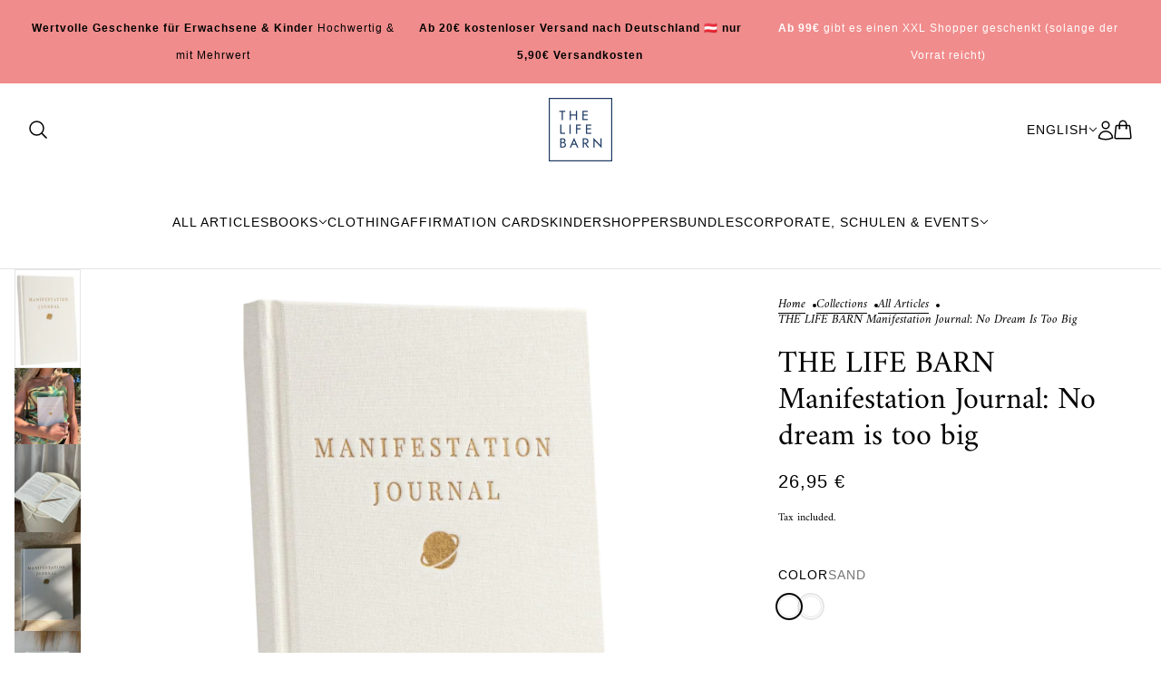

--- FILE ---
content_type: text/html; charset=utf-8
request_url: https://thelifebarn.com/en/collections/alle-artikel/products/manifestation-journal
body_size: 60254
content:
<!doctype html>
<html lang="en" dir="ltr">
  <head>
    <meta name="p:domain_verify" content="557044d3ea282066724aced9497a47e4"/>
    <!-- Beyond theme - Version 4.0.0 by Troop Themes - https://troopthemes.com/ -->

    <meta charset="UTF-8">
    <meta http-equiv="X-UA-Compatible" content="IE=edge">
    <meta name="viewport" content="width=device-width, initial-scale=1.0, maximum-scale=5.0"><meta name="description" content="With the power of the Manifestation Diary, you can turn the life of your dreams into reality. All you need when manifesting is your thoughts, feelings and visualizations. You will go through life-changing exercises in 30 days of manifestation. Give the diary as a gift to your loved ones!"><title>THE LIFE BARN Manifestation Journal: No dream is too big | The Life Barn</title><link rel="canonical" href="https://thelifebarn.com/en/products/manifestation-journal"><link rel="preconnect" href="https://cdn.shopify.com" crossorigin>
<link rel="preconnect" href="https://fonts.shopifycdn.com" crossorigin><link
    rel="preload"
    href="//thelifebarn.com/cdn/fonts/amiri/amiri_n4.fee8c3379b68ea3b9c7241a63b8a252071faad52.woff2"
    as="font"
    type="font/woff2"
    crossorigin
  ><link
    rel="preload"
    href=""
    as="font"
    type="font/woff2"
    crossorigin
  ><link
    rel="preload"
    href="//thelifebarn.com/cdn/fonts/amiri/amiri_n4.fee8c3379b68ea3b9c7241a63b8a252071faad52.woff2"
    as="font"
    type="font/woff2"
    crossorigin
  ><meta property="og:type" content="product" />
  <meta property="og:title" content="THE LIFE BARN Manifestation Journal: No dream is too big " /><meta property="og:image" content="http://thelifebarn.com/cdn/shop/files/8_cd30cf72-5917-4fcc-996c-794aedbe3d71.png?v=1737623270&width=1200" />
    <meta property="og:image:secure_url" content="https://thelifebarn.com/cdn/shop/files/8_cd30cf72-5917-4fcc-996c-794aedbe3d71.png?v=1737623270&width=1200" />
    <meta property="og:image:width" content="1000" />
    <meta property="og:image:height" content="1500" /><meta property="og:image" content="http://thelifebarn.com/cdn/shop/products/IMG_9372.jpg?v=1737623270&width=1200" />
    <meta property="og:image:secure_url" content="https://thelifebarn.com/cdn/shop/products/IMG_9372.jpg?v=1737623270&width=1200" />
    <meta property="og:image:width" content="2364" />
    <meta property="og:image:height" content="2719" /><meta property="og:image" content="http://thelifebarn.com/cdn/shop/files/IMG_2926.jpg?v=1737623270&width=1200" />
    <meta property="og:image:secure_url" content="https://thelifebarn.com/cdn/shop/files/IMG_2926.jpg?v=1737623270&width=1200" />
    <meta property="og:image:width" content="1536" />
    <meta property="og:image:height" content="2048" /><meta property="og:price:currency" content="EUR" />
  <meta
    property="og:price:amount"
    content="26,95"
  />

  <script type="application/ld+json">
    {
      "@context": "https://schema.org/",
      "@type": "Product",
      "name": "THE LIFE BARN Manifestation Journal: No dream is too big ",
      "image": ["//thelifebarn.com/cdn/shop/files/8_cd30cf72-5917-4fcc-996c-794aedbe3d71.png?v=1737623270&width=1200",
"//thelifebarn.com/cdn/shop/products/IMG_9372.jpg?v=1737623270&width=1200",
"//thelifebarn.com/cdn/shop/files/IMG_2926.jpg?v=1737623270&width=1200"
],
      "description": " Anything is possible. No dream is too big. Manifestation is not limited. ✨ The power of manifest...",
      "sku": "TLB-MJ-001",
      "brand": {
        "@type": "Brand",
        "name": "The Life Barn"
      },"offers": [{
            "@type" : "Offer","sku": "TLB-MJ-001","availability": "http://schema.org/InStock",
            "price": 26.95,
            "priceCurrency": "EUR",
            "url": "https:\/\/thelifebarn.com\/en\/products\/manifestation-journal?variant=40574545494189"
          },
{
            "@type" : "Offer","sku": "TLB-MJ-002","availability": "http://schema.org/InStock",
            "price": 75.95,
            "priceCurrency": "EUR",
            "url": "https:\/\/thelifebarn.com\/en\/products\/manifestation-journal?variant=44604248490251"
          }
]
    }
  </script><meta property="og:url" content="https://thelifebarn.com/en/products/manifestation-journal" />
<meta property="og:site_name" content="The Life Barn" />
<meta property="og:description" content="With the power of the Manifestation Diary, you can turn the life of your dreams into reality. All you need when manifesting is your thoughts, feelings and visualizations. You will go through life-changing exercises in 30 days of manifestation. Give the diary as a gift to your loved ones!" /><meta name="twitter:card" content="summary" />
<meta name="twitter:description" content="With the power of the Manifestation Diary, you can turn the life of your dreams into reality. All you need when manifesting is your thoughts, feelings and visualizations. You will go through life-changing exercises in 30 days of manifestation. Give the diary as a gift to your loved ones!" /><meta name="twitter:title" content="THE LIFE BARN Manifestation Journal: No dream is too big " /><meta
      name="twitter:image"
      content="https://thelifebarn.com/cdn/shop/files/8_cd30cf72-5917-4fcc-996c-794aedbe3d71.png?v=1737623270&width=480"
    /><style>@font-face {
  font-family: Amiri;
  font-weight: 400;
  font-style: normal;
  font-display: swap;
  src: url("//thelifebarn.com/cdn/fonts/amiri/amiri_n4.fee8c3379b68ea3b9c7241a63b8a252071faad52.woff2") format("woff2"),
       url("//thelifebarn.com/cdn/fonts/amiri/amiri_n4.94cde4e18ec8ae53bf8f7240b84e1f76ce23772d.woff") format("woff");
}
@font-face {
  font-family: Amiri;
  font-weight: 400;
  font-style: normal;
  font-display: swap;
  src: url("//thelifebarn.com/cdn/fonts/amiri/amiri_n4.fee8c3379b68ea3b9c7241a63b8a252071faad52.woff2") format("woff2"),
       url("//thelifebarn.com/cdn/fonts/amiri/amiri_n4.94cde4e18ec8ae53bf8f7240b84e1f76ce23772d.woff") format("woff");
}
@font-face {
  font-family: Amiri;
  font-weight: 400;
  font-style: normal;
  font-display: swap;
  src: url("//thelifebarn.com/cdn/fonts/amiri/amiri_n4.fee8c3379b68ea3b9c7241a63b8a252071faad52.woff2") format("woff2"),
       url("//thelifebarn.com/cdn/fonts/amiri/amiri_n4.94cde4e18ec8ae53bf8f7240b84e1f76ce23772d.woff") format("woff");
}
@font-face {
  font-family: Amiri;
  font-weight: 700;
  font-style: normal;
  font-display: swap;
  src: url("//thelifebarn.com/cdn/fonts/amiri/amiri_n7.18bdf9995a65958ebe1ecc6a8e58369f2e5fde36.woff2") format("woff2"),
       url("//thelifebarn.com/cdn/fonts/amiri/amiri_n7.4018e09897bebe29690de457ff22ede457913518.woff") format("woff");
}
@font-face {
  font-family: Amiri;
  font-weight: 400;
  font-style: italic;
  font-display: swap;
  src: url("//thelifebarn.com/cdn/fonts/amiri/amiri_i4.95beacf234505f7529ea2b9b84305503763d41e2.woff2") format("woff2"),
       url("//thelifebarn.com/cdn/fonts/amiri/amiri_i4.8d0b215ae13ef2acc52deb9eff6cd2c66724cd2c.woff") format("woff");
}
@font-face {
  font-family: Amiri;
  font-weight: 700;
  font-style: italic;
  font-display: swap;
  src: url("//thelifebarn.com/cdn/fonts/amiri/amiri_i7.d86700268b4250b5d5dd87a772497e6709d54e11.woff2") format("woff2"),
       url("//thelifebarn.com/cdn/fonts/amiri/amiri_i7.cb7296b13edcdeb3c0aa02998d8a90203078f1a1.woff") format("woff");
}
:root {--font--heading--uppercase: normal;
      --font--margin-scale: -1;
      --font--translation-scale: 0.25;--font--nav--uppercase: uppercase;--font--sub-nav--uppercase: uppercase;--font--banner--size: 60px;
    --font--banner--mobile-size: 44px;

    --font--featured--size: 56px;
    --font--featured--mobile-size: 40px;

    --font--section--size: 40px;
    --font--section--mobile-size: 26px;

    --font--block--size: 20px;
    --font--block--mobile-size: 20px;

    --font--paragraph--size: 20px;--font--paragraph--mobile-size: 16px;--font--featured-paragraph--size: 16px;--font--featured-paragraph--mobile-size: 16px;--font--nav--size: 14px;--font--nav--mobile-size: 14px;--font--sub-nav--size: 12px;--font--sub-nav--mobile-size: 12px;--font--heading--family: Amiri, serif;
    --font--heading--weight: 400;
    --font--heading--normal-weight: 400;
    --font--heading--style: normal;
    --font--heading--spacing: 0px;

    --font--nav--family: "system_ui", -apple-system, 'Segoe UI', Roboto, 'Helvetica Neue', 'Noto Sans', 'Liberation Sans', Arial, sans-serif, 'Apple Color Emoji', 'Segoe UI Emoji', 'Segoe UI Symbol', 'Noto Color Emoji';
    --font--nav--weight: 400;
    --font--nav--style: normal;

    --font--paragraph--family: Amiri, serif;
    --font--paragraph--weight: 400;
    --font--paragraph--style: normal;
    --font--paragraph--spacing: 0px;

    --font--button--spacing: 0px;
    --font--line-height: 1.2;
  }

  [data-item~='featured-heading'] .emphasized,
  [data-item~='banner-heading'] .emphasized {font-style: italic;}
</style><style>
  :root {
    --color--accent-1: #7c0e0e;
    --color--accent-1-translucent: rgba(124, 14, 14, 0.85);
    --color--accent-2: #f18c8c;
    --color--accent-2-translucent: rgba(241, 140, 140, 0.85);
    --bg-color--light: #f6f3ee;
    --bg-color--light-translucent: rgba(246, 243, 238, 0.85);
    --bg-color--dark: #f1e2c9;
    --bg-color--dark-translucent: rgba(231, 204, 161, 0.85);
    --bg-color--body: #ffffff;
    --bg-color--body-translucent: rgba(255, 255, 255, 0.85);
    --color--body: #000000;
    --color--body--light: #303030;
    --bg-color--textbox: #fff;
    --bg-color--panel: #f7f7f7;
    --bdr-color--page: ;
    --bdr-dark--general: rgba(0, 0, 0, 0.1);
    --bdr-light--general: rgba(255,255,255,0.3);

    --color--border-disabled: #d2d2d2;
    --color--success: #4caf50;
    --color--fail: #d32f2f;
    --color--stars: black;

    --content--shadow-opacity: 0.15;
    --content--image-opacity:0.65;

    --button--color: #212121;
    --button--bg-color: #f6f3ee;
    --button--bg-color--hover: var(--button--bg-color);
    --button--bdr-color: #f6f3ee;
    --button--color-disabled: #b9b9b9;
    --button--radius: 0px;
    --input--radius: 1px;
    --image--radius: 0px;

    /* shop pay */
    --payment-terms-background-color: #ffffff;

    /* js helpers */
    --announcement-height: 0px;
    --header-height: 0px;

    --sticky-offset: calc(var(--announcement--sticky, 0) * var(--announcement--height, 0px) + var(--header--sticky, 0) * var(--header--height, 0px));
  }
</style><style>.header--root[data-reduce-height="true"] .x-menu--level-1--link > a:hover,
  .y-menu--level-1--link > a:hover {
    color: var(--button--bg-color);
  }

  @media only screen and (min-width: 768px) {
    .announcement--blocks {
      width: calc(100vw - calc(32px * 2));
      grid-template-columns: repeat(3, 1fr);
    }
    .announcement--blocks > * {
      grid-area: unset !important;
    }
    .announcement--block.left {
      margin-left: 0;
    }
    .announcement--block.center {
      margin-left: 0;
      margin-right: 0;
    }
    .announcement--block.right {
      margin-right: 0;
    }
    .announcement--text {
      font-size: 12px !important;
    }
  }

  .product-page--heading {
    text-transform: none !important;
    font-size: calc(var(--font--section--size) * 0.85) !important;
  }

  .countdown-timer--root[data-view="small"] {
    background: transparent !important;
    padding: 0 2px !important;

    .countdown-timer--digits {
      font-weight: bold;
    }
    .countdown-timer--unit {
      font-size: .7rem;
      margin-top: -.4rem;
    }
  }
</style><script>
  var theme = theme || {};
  theme.libraries = theme.libraries || {};
  theme.local_storage = theme.local_storage || {};
  theme.settings = theme.settings || {};
  theme.scripts = theme.scripts || {};
  theme.styles = theme.styles || {};
  theme.swatches = theme.swatches || {};
  theme.translations = theme.translations || {};
  theme.urls = theme.urls || {};

  theme.libraries.masonry = '//thelifebarn.com/cdn/shop/t/13/assets/masonry.min.js?v=153413113355937702121737990020';
  theme.libraries.swipe = '//thelifebarn.com/cdn/shop/t/13/assets/swipe-listener.min.js?v=123039615894270182531737990020';
  theme.libraries.plyr = '/cdn/shopifycloud/plyr/v2.0/shopify-plyr';
  theme.libraries.vimeo = 'player.vimeo.com/api/player.js';
  theme.libraries.youtube = 'youtube.com/iframe_api';

  theme.local_storage.age_verification = 'beyondTheme:ageVerified';
  theme.local_storage.collection_layout = 'beyondTheme:collectionLayout';
  theme.local_storage.recent_products = 'beyondTheme:recentlyViewed';
  theme.local_storage.search_layout = 'beyondTheme:searchLayout';

  theme.settings.cart_type = 'drawer';
  theme.settings.money_format = "\u003cspan class=transcy-money\u003e{{amount_with_comma_separator}} €\u003c\/span\u003e";

  theme.translations.add_to_cart = 'Add to cart';
  theme.translations.mailing_list_success_message = 'Thanks for signing up!';
  theme.translations.out_of_stock = 'Out of stock';
  theme.translations.unavailable = 'Unavailable';
  theme.translations.url_copied = 'Link copied to clipboard';
  theme.translations.low_in_stock = {
    one: 'Only 1 item left',
    other: 'Only 2 items left'
  };

  theme.urls.all_products_collection = '/en/collections/all';
  theme.urls.cart = '/en/cart';
  theme.urls.cart_add = '/en/cart/add';
  theme.urls.cart_change = '/en/cart/change';
  theme.urls.cart_update = '/en/cart/update';
  theme.urls.product_recommendations = '/en/recommendations/products';
  theme.urls.predictive_search = '/en/search/suggest';
  theme.urls.search = '/en/search';

  
    theme.urls.root = '/en';
  
</script>

<script>
  String.prototype.handleize = function () {
    const char_map = {
      á: "a", é: "e", í: "i", ó: "o", ú: "u", ñ: "n", ü: "u", à: "a", è: "e", ì: "i", ò: "o", ù: "u",
      â: "a", ê: "e", î: "i", ô: "o", û: "u", ö: "o", ä: "a", ß: "ss", ç: "c", è: "e", é: "e", ê: "e",
      ë: "e", î: "i", ï: "i", ô: "o", œ: "oe", ù: "u", û: "u", ü: "u"
    };
    // we need to convert non-english chars to english counterparts to match Liquid's 'handelize' filter
    const regex = new RegExp(Object.keys(char_map).join("|"), 'g');

    return this.toLowerCase()
      .replace(regex, (match) => (char_map[match] ? char_map[match] : match))
      .replace(/[^a-z0-9]+/g, '-')
      .replace(/-+/g, '-')
      .replace(/^-|-$/g, '');
  };

  // Element extended methods
  Element.prototype.trigger = window.trigger = function(event, data = null) {
    const event_obj = data == null ? new Event(event) : new CustomEvent(event, { detail: data });
    this.dispatchEvent(event_obj);
  };

  Element.prototype.on = document.on = window.on = function(events, callback, options) {
    // save the namespaces on the element itself
    if (!this.namespaces) this.namespaces = {};

    events.split(' ').forEach(event => {
      this.namespaces[event] = callback;
      this.addEventListener(event.split('.')[0], callback, options);
    });
    return this;
  };

  Element.prototype.off = window.off = function(events) {
    if (!this.namespaces) return;

    events.split(' ').forEach(event => {
      this.removeEventListener(event.split('.')[0], this.namespaces[event]);
      delete this.namespaces[event];
    });
    return this;
  };

  Element.prototype.index = function() {
    return [...this.parentNode.children].indexOf(this);
  };

  Element.prototype.offset = function() {
    const rect = this.getBoundingClientRect();

    return {
      top: rect.top + window.scrollY,
      left: rect.left + window.pageXOffset
    };
  };

  Element.prototype.setStyles = function(styles = {}) {
    for (const property in styles) this.style[property] = styles[property];
    return this;
  }

  Element.prototype.remove = function() {
    return this.parentNode && this.parentNode.removeChild(this);
  };

  // NodeList & Array extended methods
  NodeList.prototype.on = Array.prototype.on = function(events, callback, options) {
    this.forEach(element => {
      // save the namespaces on the element itself
      if (!element.namespaces) element.namespaces = {};

      events.split(' ').forEach(event => {
        element.namespaces[event] = callback;
        element.addEventListener(event.split('.')[0], callback, options);
      });
    });
  };

  NodeList.prototype.off = Array.prototype.off = function(events) {
    this.forEach(element => {
      if (!element.namespaces) return;

      events.split(' ').forEach(event => {
        element.removeEventListener(event.split('.')[0], element.namespaces[event]);
        delete element.namespaces[event];
      });
    });
  };

  NodeList.prototype.not = Array.prototype.not = function(arr_like_obj) {
    // this always returns an Array
    const new_array_of_elements = [];
    if (arr_like_obj instanceof HTMLElement) arr_like_obj = [arr_like_obj];

    this.forEach(element => {
      if (![...arr_like_obj].includes(element)) new_array_of_elements.push(element);
    });

    return new_array_of_elements;
  };

  // this global method is necessary for the youtube API, we can't use our own callback in this case
  // https://developers.google.com/youtube/iframe_api_reference#Requirements
  function onYouTubeIframeAPIReady() {
    window.trigger('theme:youtube:apiReady');
  }

  // Utility methods
  theme.utils = new class Utilities {
    constructor() {
      this.isTouchDevice = window.matchMedia('(pointer: coarse)').matches;this.updateRecentProducts('manifestation-journal');}

    isValidEmail(email) {
      const email_pattern = /^[A-Z0-9._%+-]+@[A-Z0-9.-]+\.[A-Z]{2,}$/i;
      return email_pattern.test(email);
    }

    formatMoney(raw_amount) {
      const num_decimals = theme.settings.money_format.includes('no_decimals') ? 0 : 2;
      const locale = theme.settings.money_format.includes('comma') ? 'de-DE' : 'en-US';

      const formatter = Intl.NumberFormat(locale, {
        minimumFractionDigits: num_decimals,
        maximumFractionDigits: num_decimals
      });

      const formatted_amount = formatter.format(raw_amount / 100);
      
      return theme.settings.money_format.replace(/\{\{\s*(\w+)\s*\}\}/, formatted_amount);
    }

    libraryLoader(name, url, callback) {
      if (theme.scripts[name] === undefined) {
        theme.scripts[name] = 'requested';
        const script = document.createElement('script');
        script.src = url;
        script.onload = () => {
          theme.scripts[name] = 'loaded';
          callback && callback();
          window.trigger(`theme:${name}:loaded`);
        };
        document.body ? document.body.appendChild(script) : document.head.appendChild(script);
      } else if (callback && theme.scripts[name] === 'requested') {
        window.on(`theme:${name}:loaded`, callback);
      } else if (callback && theme.scripts[name] === 'loaded') callback();
    }

    parseHtml(html_string, selector, strip_components = []) {
      strip_components.forEach(component => { // remove web components so they don't init
        const regex = new RegExp(component, 'g');
        html_string = html_string.replace(regex, 'div')
      });

      const container = document.createElement('div');
      container.innerHTML = html_string;
      return selector ? container.querySelector(selector) : container.querySelector(':scope > *');
    }

    setSwatchColors(inputs = false) {
      if (!inputs) return

      inputs.forEach(input => {
        const swatch = input.nextElementSibling;
        const swatch_color = input.value.handleize();

        if (theme.swatches[swatch_color] === undefined) {
          swatch.style['background-color'] = swatch_color;
        } else if (CSS.supports('color', theme.swatches[swatch_color])) {
          swatch.style['background-color'] = theme.swatches[swatch_color];
        } else {
          swatch.style['background-image'] = `url(${theme.swatches[swatch_color]})`;
        }
      });
    }

    stylesheetLoader(name, url, callback) {
      if (theme.styles[name] === undefined) {
        theme.styles[name] = 'requested';
        const stylesheet = document.createElement('link');
        stylesheet.rel = 'stylesheet';
        stylesheet.href = url;
        stylesheet.onload = () => {
          theme.styles[name] = 'loaded';
          callback && callback();
          window.trigger(`theme:${name}Styles:loaded`);
        }
        document.body ? document.body.appendChild(stylesheet) : document.head.appendChild(stylesheet);
      } else if (callback && theme.styles[name] === 'requested') {
        window.on(`theme:${name}Styles:loaded`, callback);
      } else if (callback && theme.styles[name] === 'loaded') callback();
    }

    getQuantity(product_id, { id, management, policy, quantity }, requested_quantity) {
      // if inventory isn't tracked we can add items indefinitely
      if (management !== 'shopify' || policy === 'continue') return requested_quantity;

      const cart_quantity = theme.cart.basket[id] ? theme.cart.basket[id] : 0;
      let quantity_remaining = parseInt(quantity) - cart_quantity;

      if (quantity_remaining <= 0) {
        quantity_remaining = 0;
        window.trigger(`theme:product:${product_id}:updateQuantity`, 1);
      } else if (requested_quantity > quantity_remaining) {
        window.trigger(`theme:product:${product_id}:updateQuantity`, quantity_remaining);
      } else return requested_quantity;

      theme.feedback.trigger('quantity', quantity_remaining);
      return false;
    }

    updateRecentProducts(handle) {
      const current_product_arr = [handle];
      const previous_product_str = localStorage.getItem(theme.local_storage.recent_products);
      const max_num_recents_stored = 4;
      let previous_product_arr, current_product_str, newly_visited_product = false;

      // first check if we have existing data or not
      if (previous_product_str) {
        previous_product_arr = JSON.parse(previous_product_str);

        if (previous_product_arr.indexOf(handle) === -1) newly_visited_product = true;
      } else {
        // localStorage accepts strings only, so we'll convert to string and set
        current_product_str = JSON.stringify(current_product_arr);
        localStorage.setItem(theme.local_storage.recent_products, current_product_str);
      }
      if (newly_visited_product) {
        if (previous_product_arr.length === max_num_recents_stored)
          previous_product_arr = previous_product_arr.slice(1);

        current_product_str = JSON.stringify(previous_product_arr.concat(current_product_arr));
        localStorage.setItem(theme.local_storage.recent_products, current_product_str);
      }
    }
  }
</script>
<script type="module">
  import "//thelifebarn.com/cdn/shop/t/13/assets/a11y.js?v=88460550814538636921737990020";
  import "//thelifebarn.com/cdn/shop/t/13/assets/media-queries.js?v=71639634187374033171737990020";
  import "//thelifebarn.com/cdn/shop/t/13/assets/element-relocator.js?v=28810630440959365191737990020";
  import "//thelifebarn.com/cdn/shop/t/13/assets/radios.js?v=95698407015915903831737990020";
  import "//thelifebarn.com/cdn/shop/t/13/assets/transitions.js?v=19512793443520941461737990020";
  import "//thelifebarn.com/cdn/shop/t/13/assets/general.js?v=63722452599547548161737990020";
  import "//thelifebarn.com/cdn/shop/t/13/assets/tab-order.js?v=32202179289059533031737990020";
  import "//thelifebarn.com/cdn/shop/t/13/assets/collapsible-row.js?v=73136906120330415941737990020";
  import "//thelifebarn.com/cdn/shop/t/13/assets/placeholder.js?v=9426227501006968881737990020";
  import "//thelifebarn.com/cdn/shop/t/13/assets/disclosure.js?v=33932707855648042021737990020";
  import "//thelifebarn.com/cdn/shop/t/13/assets/quantity-selector.js?v=47238001903993240311737990020";
  import "//thelifebarn.com/cdn/shop/t/13/assets/feedback-bar.js?v=41068180466968126491737990020";
  import "//thelifebarn.com/cdn/shop/t/13/assets/modal.js?v=180309707502602899451737990020";
  import "//thelifebarn.com/cdn/shop/t/13/assets/subscribe-form.js?v=173086987533768533151737990020";import "//thelifebarn.com/cdn/shop/t/13/assets/y-menu.js?v=12024126077909551811737990020";
    import "//thelifebarn.com/cdn/shop/t/13/assets/drawer.js?v=30355499265377544231737990020";
    import "//thelifebarn.com/cdn/shop/t/13/assets/header.js?v=178512714243798723851737990020";
    import "//thelifebarn.com/cdn/shop/t/13/assets/cart.js?v=176555177889829232161737990020";
    import "//thelifebarn.com/cdn/shop/t/13/assets/x-menu.js?v=4975503564366216271737990020";import "//thelifebarn.com/cdn/shop/t/13/assets/quick-add.js?v=8171462438333045641737990020";
      import "//thelifebarn.com/cdn/shop/t/13/assets/product-buy-buttons.js?v=45201997824668611551737990020";import "//thelifebarn.com/cdn/shop/t/13/assets/product-media--variants.js?v=69174017464910446721737990020";
    import "//thelifebarn.com/cdn/shop/t/13/assets/product-price.js?v=158189426169192202801737990020";
    import "//thelifebarn.com/cdn/shop/t/13/assets/product-options.js?v=93435881930355150891737990020";</script><link href="//thelifebarn.com/cdn/shop/t/13/assets/theme.css?v=62418246899903109341738154335" rel="stylesheet" type="text/css" media="all" />
    <script>window.performance && window.performance.mark && window.performance.mark('shopify.content_for_header.start');</script><meta id="shopify-digital-wallet" name="shopify-digital-wallet" content="/28708077642/digital_wallets/dialog">
<meta name="shopify-checkout-api-token" content="3b343c1cc8dffa0913e63e0106874919">
<meta id="in-context-paypal-metadata" data-shop-id="28708077642" data-venmo-supported="false" data-environment="production" data-locale="en_US" data-paypal-v4="true" data-currency="EUR">
<link rel="alternate" hreflang="x-default" href="https://thelifebarn.com/products/manifestation-journal">
<link rel="alternate" hreflang="de" href="https://thelifebarn.com/products/manifestation-journal">
<link rel="alternate" hreflang="en" href="https://thelifebarn.com/en/products/manifestation-journal">
<link rel="alternate" type="application/json+oembed" href="https://thelifebarn.com/en/products/manifestation-journal.oembed">
<script async="async" src="/checkouts/internal/preloads.js?locale=en-DE"></script>
<script id="apple-pay-shop-capabilities" type="application/json">{"shopId":28708077642,"countryCode":"DE","currencyCode":"EUR","merchantCapabilities":["supports3DS"],"merchantId":"gid:\/\/shopify\/Shop\/28708077642","merchantName":"The Life Barn","requiredBillingContactFields":["postalAddress","email"],"requiredShippingContactFields":["postalAddress","email"],"shippingType":"shipping","supportedNetworks":["visa","maestro","masterCard"],"total":{"type":"pending","label":"The Life Barn","amount":"1.00"},"shopifyPaymentsEnabled":true,"supportsSubscriptions":true}</script>
<script id="shopify-features" type="application/json">{"accessToken":"3b343c1cc8dffa0913e63e0106874919","betas":["rich-media-storefront-analytics"],"domain":"thelifebarn.com","predictiveSearch":true,"shopId":28708077642,"locale":"en"}</script>
<script>var Shopify = Shopify || {};
Shopify.shop = "the-life-barn.myshopify.com";
Shopify.locale = "en";
Shopify.currency = {"active":"EUR","rate":"1.0"};
Shopify.country = "DE";
Shopify.theme = {"name":"The Life Barn 2025","id":159969313035,"schema_name":"Beyond","schema_version":"4.0.0","theme_store_id":939,"role":"main"};
Shopify.theme.handle = "null";
Shopify.theme.style = {"id":null,"handle":null};
Shopify.cdnHost = "thelifebarn.com/cdn";
Shopify.routes = Shopify.routes || {};
Shopify.routes.root = "/en/";</script>
<script type="module">!function(o){(o.Shopify=o.Shopify||{}).modules=!0}(window);</script>
<script>!function(o){function n(){var o=[];function n(){o.push(Array.prototype.slice.apply(arguments))}return n.q=o,n}var t=o.Shopify=o.Shopify||{};t.loadFeatures=n(),t.autoloadFeatures=n()}(window);</script>
<script id="shop-js-analytics" type="application/json">{"pageType":"product"}</script>
<script defer="defer" async type="module" src="//thelifebarn.com/cdn/shopifycloud/shop-js/modules/v2/client.init-shop-cart-sync_BdyHc3Nr.en.esm.js"></script>
<script defer="defer" async type="module" src="//thelifebarn.com/cdn/shopifycloud/shop-js/modules/v2/chunk.common_Daul8nwZ.esm.js"></script>
<script type="module">
  await import("//thelifebarn.com/cdn/shopifycloud/shop-js/modules/v2/client.init-shop-cart-sync_BdyHc3Nr.en.esm.js");
await import("//thelifebarn.com/cdn/shopifycloud/shop-js/modules/v2/chunk.common_Daul8nwZ.esm.js");

  window.Shopify.SignInWithShop?.initShopCartSync?.({"fedCMEnabled":true,"windoidEnabled":true});

</script>
<script>(function() {
  var isLoaded = false;
  function asyncLoad() {
    if (isLoaded) return;
    isLoaded = true;
    var urls = ["\/\/cdn.shopify.com\/proxy\/6767ba81ec3082dba01bca578049d5cda0f687060d8b1647045dd666a686ce27\/api.goaffpro.com\/loader.js?shop=the-life-barn.myshopify.com\u0026sp-cache-control=cHVibGljLCBtYXgtYWdlPTkwMA","https:\/\/cdn.vstar.app\/static\/js\/thankyou.js?shop=the-life-barn.myshopify.com"];
    for (var i = 0; i < urls.length; i++) {
      var s = document.createElement('script');
      s.type = 'text/javascript';
      s.async = true;
      s.src = urls[i];
      var x = document.getElementsByTagName('script')[0];
      x.parentNode.insertBefore(s, x);
    }
  };
  if(window.attachEvent) {
    window.attachEvent('onload', asyncLoad);
  } else {
    window.addEventListener('load', asyncLoad, false);
  }
})();</script>
<script id="__st">var __st={"a":28708077642,"offset":3600,"reqid":"e279c06f-9d89-4b85-bdd2-79639f982b5f-1768973062","pageurl":"thelifebarn.com\/en\/collections\/alle-artikel\/products\/manifestation-journal","u":"8a533d4f995c","p":"product","rtyp":"product","rid":6895948005549};</script>
<script>window.ShopifyPaypalV4VisibilityTracking = true;</script>
<script id="captcha-bootstrap">!function(){'use strict';const t='contact',e='account',n='new_comment',o=[[t,t],['blogs',n],['comments',n],[t,'customer']],c=[[e,'customer_login'],[e,'guest_login'],[e,'recover_customer_password'],[e,'create_customer']],r=t=>t.map((([t,e])=>`form[action*='/${t}']:not([data-nocaptcha='true']) input[name='form_type'][value='${e}']`)).join(','),a=t=>()=>t?[...document.querySelectorAll(t)].map((t=>t.form)):[];function s(){const t=[...o],e=r(t);return a(e)}const i='password',u='form_key',d=['recaptcha-v3-token','g-recaptcha-response','h-captcha-response',i],f=()=>{try{return window.sessionStorage}catch{return}},m='__shopify_v',_=t=>t.elements[u];function p(t,e,n=!1){try{const o=window.sessionStorage,c=JSON.parse(o.getItem(e)),{data:r}=function(t){const{data:e,action:n}=t;return t[m]||n?{data:e,action:n}:{data:t,action:n}}(c);for(const[e,n]of Object.entries(r))t.elements[e]&&(t.elements[e].value=n);n&&o.removeItem(e)}catch(o){console.error('form repopulation failed',{error:o})}}const l='form_type',E='cptcha';function T(t){t.dataset[E]=!0}const w=window,h=w.document,L='Shopify',v='ce_forms',y='captcha';let A=!1;((t,e)=>{const n=(g='f06e6c50-85a8-45c8-87d0-21a2b65856fe',I='https://cdn.shopify.com/shopifycloud/storefront-forms-hcaptcha/ce_storefront_forms_captcha_hcaptcha.v1.5.2.iife.js',D={infoText:'Protected by hCaptcha',privacyText:'Privacy',termsText:'Terms'},(t,e,n)=>{const o=w[L][v],c=o.bindForm;if(c)return c(t,g,e,D).then(n);var r;o.q.push([[t,g,e,D],n]),r=I,A||(h.body.append(Object.assign(h.createElement('script'),{id:'captcha-provider',async:!0,src:r})),A=!0)});var g,I,D;w[L]=w[L]||{},w[L][v]=w[L][v]||{},w[L][v].q=[],w[L][y]=w[L][y]||{},w[L][y].protect=function(t,e){n(t,void 0,e),T(t)},Object.freeze(w[L][y]),function(t,e,n,w,h,L){const[v,y,A,g]=function(t,e,n){const i=e?o:[],u=t?c:[],d=[...i,...u],f=r(d),m=r(i),_=r(d.filter((([t,e])=>n.includes(e))));return[a(f),a(m),a(_),s()]}(w,h,L),I=t=>{const e=t.target;return e instanceof HTMLFormElement?e:e&&e.form},D=t=>v().includes(t);t.addEventListener('submit',(t=>{const e=I(t);if(!e)return;const n=D(e)&&!e.dataset.hcaptchaBound&&!e.dataset.recaptchaBound,o=_(e),c=g().includes(e)&&(!o||!o.value);(n||c)&&t.preventDefault(),c&&!n&&(function(t){try{if(!f())return;!function(t){const e=f();if(!e)return;const n=_(t);if(!n)return;const o=n.value;o&&e.removeItem(o)}(t);const e=Array.from(Array(32),(()=>Math.random().toString(36)[2])).join('');!function(t,e){_(t)||t.append(Object.assign(document.createElement('input'),{type:'hidden',name:u})),t.elements[u].value=e}(t,e),function(t,e){const n=f();if(!n)return;const o=[...t.querySelectorAll(`input[type='${i}']`)].map((({name:t})=>t)),c=[...d,...o],r={};for(const[a,s]of new FormData(t).entries())c.includes(a)||(r[a]=s);n.setItem(e,JSON.stringify({[m]:1,action:t.action,data:r}))}(t,e)}catch(e){console.error('failed to persist form',e)}}(e),e.submit())}));const S=(t,e)=>{t&&!t.dataset[E]&&(n(t,e.some((e=>e===t))),T(t))};for(const o of['focusin','change'])t.addEventListener(o,(t=>{const e=I(t);D(e)&&S(e,y())}));const B=e.get('form_key'),M=e.get(l),P=B&&M;t.addEventListener('DOMContentLoaded',(()=>{const t=y();if(P)for(const e of t)e.elements[l].value===M&&p(e,B);[...new Set([...A(),...v().filter((t=>'true'===t.dataset.shopifyCaptcha))])].forEach((e=>S(e,t)))}))}(h,new URLSearchParams(w.location.search),n,t,e,['guest_login'])})(!0,!0)}();</script>
<script integrity="sha256-4kQ18oKyAcykRKYeNunJcIwy7WH5gtpwJnB7kiuLZ1E=" data-source-attribution="shopify.loadfeatures" defer="defer" src="//thelifebarn.com/cdn/shopifycloud/storefront/assets/storefront/load_feature-a0a9edcb.js" crossorigin="anonymous"></script>
<script data-source-attribution="shopify.dynamic_checkout.dynamic.init">var Shopify=Shopify||{};Shopify.PaymentButton=Shopify.PaymentButton||{isStorefrontPortableWallets:!0,init:function(){window.Shopify.PaymentButton.init=function(){};var t=document.createElement("script");t.src="https://thelifebarn.com/cdn/shopifycloud/portable-wallets/latest/portable-wallets.en.js",t.type="module",document.head.appendChild(t)}};
</script>
<script data-source-attribution="shopify.dynamic_checkout.buyer_consent">
  function portableWalletsHideBuyerConsent(e){var t=document.getElementById("shopify-buyer-consent"),n=document.getElementById("shopify-subscription-policy-button");t&&n&&(t.classList.add("hidden"),t.setAttribute("aria-hidden","true"),n.removeEventListener("click",e))}function portableWalletsShowBuyerConsent(e){var t=document.getElementById("shopify-buyer-consent"),n=document.getElementById("shopify-subscription-policy-button");t&&n&&(t.classList.remove("hidden"),t.removeAttribute("aria-hidden"),n.addEventListener("click",e))}window.Shopify?.PaymentButton&&(window.Shopify.PaymentButton.hideBuyerConsent=portableWalletsHideBuyerConsent,window.Shopify.PaymentButton.showBuyerConsent=portableWalletsShowBuyerConsent);
</script>
<script data-source-attribution="shopify.dynamic_checkout.cart.bootstrap">document.addEventListener("DOMContentLoaded",(function(){function t(){return document.querySelector("shopify-accelerated-checkout-cart, shopify-accelerated-checkout")}if(t())Shopify.PaymentButton.init();else{new MutationObserver((function(e,n){t()&&(Shopify.PaymentButton.init(),n.disconnect())})).observe(document.body,{childList:!0,subtree:!0})}}));
</script>
<link id="shopify-accelerated-checkout-styles" rel="stylesheet" media="screen" href="https://thelifebarn.com/cdn/shopifycloud/portable-wallets/latest/accelerated-checkout-backwards-compat.css" crossorigin="anonymous">
<style id="shopify-accelerated-checkout-cart">
        #shopify-buyer-consent {
  margin-top: 1em;
  display: inline-block;
  width: 100%;
}

#shopify-buyer-consent.hidden {
  display: none;
}

#shopify-subscription-policy-button {
  background: none;
  border: none;
  padding: 0;
  text-decoration: underline;
  font-size: inherit;
  cursor: pointer;
}

#shopify-subscription-policy-button::before {
  box-shadow: none;
}

      </style>

<script>window.performance && window.performance.mark && window.performance.mark('shopify.content_for_header.end');</script>
  <script src="https://cdn.shopify.com/extensions/6fed371d-0426-45dc-93a3-10fe78d90378/etsy-reviews-fsl-30/assets/fsl_etsy_reviews.bundle.js" type="text/javascript" defer="defer"></script>
<script src="https://cdn.shopify.com/extensions/4d5a2c47-c9fc-4724-a26e-14d501c856c6/attrac-6/assets/attrac-embed-bars.js" type="text/javascript" defer="defer"></script>
<script src="https://cdn.shopify.com/extensions/019b93c1-bc14-7200-9724-fabc47201519/my-app-115/assets/sdk.js" type="text/javascript" defer="defer"></script>
<link href="https://cdn.shopify.com/extensions/019b93c1-bc14-7200-9724-fabc47201519/my-app-115/assets/sdk.css" rel="stylesheet" type="text/css" media="all">
<link href="https://monorail-edge.shopifysvc.com" rel="dns-prefetch">
<script>(function(){if ("sendBeacon" in navigator && "performance" in window) {try {var session_token_from_headers = performance.getEntriesByType('navigation')[0].serverTiming.find(x => x.name == '_s').description;} catch {var session_token_from_headers = undefined;}var session_cookie_matches = document.cookie.match(/_shopify_s=([^;]*)/);var session_token_from_cookie = session_cookie_matches && session_cookie_matches.length === 2 ? session_cookie_matches[1] : "";var session_token = session_token_from_headers || session_token_from_cookie || "";function handle_abandonment_event(e) {var entries = performance.getEntries().filter(function(entry) {return /monorail-edge.shopifysvc.com/.test(entry.name);});if (!window.abandonment_tracked && entries.length === 0) {window.abandonment_tracked = true;var currentMs = Date.now();var navigation_start = performance.timing.navigationStart;var payload = {shop_id: 28708077642,url: window.location.href,navigation_start,duration: currentMs - navigation_start,session_token,page_type: "product"};window.navigator.sendBeacon("https://monorail-edge.shopifysvc.com/v1/produce", JSON.stringify({schema_id: "online_store_buyer_site_abandonment/1.1",payload: payload,metadata: {event_created_at_ms: currentMs,event_sent_at_ms: currentMs}}));}}window.addEventListener('pagehide', handle_abandonment_event);}}());</script>
<script id="web-pixels-manager-setup">(function e(e,d,r,n,o){if(void 0===o&&(o={}),!Boolean(null===(a=null===(i=window.Shopify)||void 0===i?void 0:i.analytics)||void 0===a?void 0:a.replayQueue)){var i,a;window.Shopify=window.Shopify||{};var t=window.Shopify;t.analytics=t.analytics||{};var s=t.analytics;s.replayQueue=[],s.publish=function(e,d,r){return s.replayQueue.push([e,d,r]),!0};try{self.performance.mark("wpm:start")}catch(e){}var l=function(){var e={modern:/Edge?\/(1{2}[4-9]|1[2-9]\d|[2-9]\d{2}|\d{4,})\.\d+(\.\d+|)|Firefox\/(1{2}[4-9]|1[2-9]\d|[2-9]\d{2}|\d{4,})\.\d+(\.\d+|)|Chrom(ium|e)\/(9{2}|\d{3,})\.\d+(\.\d+|)|(Maci|X1{2}).+ Version\/(15\.\d+|(1[6-9]|[2-9]\d|\d{3,})\.\d+)([,.]\d+|)( \(\w+\)|)( Mobile\/\w+|) Safari\/|Chrome.+OPR\/(9{2}|\d{3,})\.\d+\.\d+|(CPU[ +]OS|iPhone[ +]OS|CPU[ +]iPhone|CPU IPhone OS|CPU iPad OS)[ +]+(15[._]\d+|(1[6-9]|[2-9]\d|\d{3,})[._]\d+)([._]\d+|)|Android:?[ /-](13[3-9]|1[4-9]\d|[2-9]\d{2}|\d{4,})(\.\d+|)(\.\d+|)|Android.+Firefox\/(13[5-9]|1[4-9]\d|[2-9]\d{2}|\d{4,})\.\d+(\.\d+|)|Android.+Chrom(ium|e)\/(13[3-9]|1[4-9]\d|[2-9]\d{2}|\d{4,})\.\d+(\.\d+|)|SamsungBrowser\/([2-9]\d|\d{3,})\.\d+/,legacy:/Edge?\/(1[6-9]|[2-9]\d|\d{3,})\.\d+(\.\d+|)|Firefox\/(5[4-9]|[6-9]\d|\d{3,})\.\d+(\.\d+|)|Chrom(ium|e)\/(5[1-9]|[6-9]\d|\d{3,})\.\d+(\.\d+|)([\d.]+$|.*Safari\/(?![\d.]+ Edge\/[\d.]+$))|(Maci|X1{2}).+ Version\/(10\.\d+|(1[1-9]|[2-9]\d|\d{3,})\.\d+)([,.]\d+|)( \(\w+\)|)( Mobile\/\w+|) Safari\/|Chrome.+OPR\/(3[89]|[4-9]\d|\d{3,})\.\d+\.\d+|(CPU[ +]OS|iPhone[ +]OS|CPU[ +]iPhone|CPU IPhone OS|CPU iPad OS)[ +]+(10[._]\d+|(1[1-9]|[2-9]\d|\d{3,})[._]\d+)([._]\d+|)|Android:?[ /-](13[3-9]|1[4-9]\d|[2-9]\d{2}|\d{4,})(\.\d+|)(\.\d+|)|Mobile Safari.+OPR\/([89]\d|\d{3,})\.\d+\.\d+|Android.+Firefox\/(13[5-9]|1[4-9]\d|[2-9]\d{2}|\d{4,})\.\d+(\.\d+|)|Android.+Chrom(ium|e)\/(13[3-9]|1[4-9]\d|[2-9]\d{2}|\d{4,})\.\d+(\.\d+|)|Android.+(UC? ?Browser|UCWEB|U3)[ /]?(15\.([5-9]|\d{2,})|(1[6-9]|[2-9]\d|\d{3,})\.\d+)\.\d+|SamsungBrowser\/(5\.\d+|([6-9]|\d{2,})\.\d+)|Android.+MQ{2}Browser\/(14(\.(9|\d{2,})|)|(1[5-9]|[2-9]\d|\d{3,})(\.\d+|))(\.\d+|)|K[Aa][Ii]OS\/(3\.\d+|([4-9]|\d{2,})\.\d+)(\.\d+|)/},d=e.modern,r=e.legacy,n=navigator.userAgent;return n.match(d)?"modern":n.match(r)?"legacy":"unknown"}(),u="modern"===l?"modern":"legacy",c=(null!=n?n:{modern:"",legacy:""})[u],f=function(e){return[e.baseUrl,"/wpm","/b",e.hashVersion,"modern"===e.buildTarget?"m":"l",".js"].join("")}({baseUrl:d,hashVersion:r,buildTarget:u}),m=function(e){var d=e.version,r=e.bundleTarget,n=e.surface,o=e.pageUrl,i=e.monorailEndpoint;return{emit:function(e){var a=e.status,t=e.errorMsg,s=(new Date).getTime(),l=JSON.stringify({metadata:{event_sent_at_ms:s},events:[{schema_id:"web_pixels_manager_load/3.1",payload:{version:d,bundle_target:r,page_url:o,status:a,surface:n,error_msg:t},metadata:{event_created_at_ms:s}}]});if(!i)return console&&console.warn&&console.warn("[Web Pixels Manager] No Monorail endpoint provided, skipping logging."),!1;try{return self.navigator.sendBeacon.bind(self.navigator)(i,l)}catch(e){}var u=new XMLHttpRequest;try{return u.open("POST",i,!0),u.setRequestHeader("Content-Type","text/plain"),u.send(l),!0}catch(e){return console&&console.warn&&console.warn("[Web Pixels Manager] Got an unhandled error while logging to Monorail."),!1}}}}({version:r,bundleTarget:l,surface:e.surface,pageUrl:self.location.href,monorailEndpoint:e.monorailEndpoint});try{o.browserTarget=l,function(e){var d=e.src,r=e.async,n=void 0===r||r,o=e.onload,i=e.onerror,a=e.sri,t=e.scriptDataAttributes,s=void 0===t?{}:t,l=document.createElement("script"),u=document.querySelector("head"),c=document.querySelector("body");if(l.async=n,l.src=d,a&&(l.integrity=a,l.crossOrigin="anonymous"),s)for(var f in s)if(Object.prototype.hasOwnProperty.call(s,f))try{l.dataset[f]=s[f]}catch(e){}if(o&&l.addEventListener("load",o),i&&l.addEventListener("error",i),u)u.appendChild(l);else{if(!c)throw new Error("Did not find a head or body element to append the script");c.appendChild(l)}}({src:f,async:!0,onload:function(){if(!function(){var e,d;return Boolean(null===(d=null===(e=window.Shopify)||void 0===e?void 0:e.analytics)||void 0===d?void 0:d.initialized)}()){var d=window.webPixelsManager.init(e)||void 0;if(d){var r=window.Shopify.analytics;r.replayQueue.forEach((function(e){var r=e[0],n=e[1],o=e[2];d.publishCustomEvent(r,n,o)})),r.replayQueue=[],r.publish=d.publishCustomEvent,r.visitor=d.visitor,r.initialized=!0}}},onerror:function(){return m.emit({status:"failed",errorMsg:"".concat(f," has failed to load")})},sri:function(e){var d=/^sha384-[A-Za-z0-9+/=]+$/;return"string"==typeof e&&d.test(e)}(c)?c:"",scriptDataAttributes:o}),m.emit({status:"loading"})}catch(e){m.emit({status:"failed",errorMsg:(null==e?void 0:e.message)||"Unknown error"})}}})({shopId: 28708077642,storefrontBaseUrl: "https://thelifebarn.com",extensionsBaseUrl: "https://extensions.shopifycdn.com/cdn/shopifycloud/web-pixels-manager",monorailEndpoint: "https://monorail-edge.shopifysvc.com/unstable/produce_batch",surface: "storefront-renderer",enabledBetaFlags: ["2dca8a86"],webPixelsConfigList: [{"id":"2580152587","configuration":"{\"pixel_id\":\"543407656321131\",\"pixel_type\":\"facebook_pixel\"}","eventPayloadVersion":"v1","runtimeContext":"OPEN","scriptVersion":"ca16bc87fe92b6042fbaa3acc2fbdaa6","type":"APP","apiClientId":2329312,"privacyPurposes":["ANALYTICS","MARKETING","SALE_OF_DATA"],"dataSharingAdjustments":{"protectedCustomerApprovalScopes":["read_customer_address","read_customer_email","read_customer_name","read_customer_personal_data","read_customer_phone"]}},{"id":"2375123211","configuration":"{\"pixelCode\":\"D21OIKRC77U0KS93RCV0\"}","eventPayloadVersion":"v1","runtimeContext":"STRICT","scriptVersion":"22e92c2ad45662f435e4801458fb78cc","type":"APP","apiClientId":4383523,"privacyPurposes":["ANALYTICS","MARKETING","SALE_OF_DATA"],"dataSharingAdjustments":{"protectedCustomerApprovalScopes":["read_customer_address","read_customer_email","read_customer_name","read_customer_personal_data","read_customer_phone"]}},{"id":"2276720907","configuration":"{\"shop\":\"the-life-barn.myshopify.com\",\"cookie_duration\":\"604800\"}","eventPayloadVersion":"v1","runtimeContext":"STRICT","scriptVersion":"a2e7513c3708f34b1f617d7ce88f9697","type":"APP","apiClientId":2744533,"privacyPurposes":["ANALYTICS","MARKETING"],"dataSharingAdjustments":{"protectedCustomerApprovalScopes":["read_customer_address","read_customer_email","read_customer_name","read_customer_personal_data","read_customer_phone"]}},{"id":"1675788555","configuration":"{\"shopId\": \"28708077642\", \"domain\": \"https:\/\/api.trustoo.io\/\"}","eventPayloadVersion":"v1","runtimeContext":"STRICT","scriptVersion":"ba09fa9fe3be54bc43d59b10cafc99bb","type":"APP","apiClientId":6212459,"privacyPurposes":["ANALYTICS","SALE_OF_DATA"],"dataSharingAdjustments":{"protectedCustomerApprovalScopes":["read_customer_address","read_customer_email","read_customer_name","read_customer_personal_data","read_customer_phone"]}},{"id":"1113194763","configuration":"{\"tagID\":\"2614478791293\"}","eventPayloadVersion":"v1","runtimeContext":"STRICT","scriptVersion":"18031546ee651571ed29edbe71a3550b","type":"APP","apiClientId":3009811,"privacyPurposes":["ANALYTICS","MARKETING","SALE_OF_DATA"],"dataSharingAdjustments":{"protectedCustomerApprovalScopes":["read_customer_address","read_customer_email","read_customer_name","read_customer_personal_data","read_customer_phone"]}},{"id":"1100022027","configuration":"{\"config\":\"{\\\"pixel_id\\\":\\\"GT-T5PQCQNB\\\",\\\"target_country\\\":\\\"DE\\\",\\\"gtag_events\\\":[{\\\"type\\\":\\\"purchase\\\",\\\"action_label\\\":\\\"MC-ECY9DQR1P2\\\"},{\\\"type\\\":\\\"page_view\\\",\\\"action_label\\\":\\\"MC-ECY9DQR1P2\\\"},{\\\"type\\\":\\\"view_item\\\",\\\"action_label\\\":\\\"MC-ECY9DQR1P2\\\"}],\\\"enable_monitoring_mode\\\":false}\"}","eventPayloadVersion":"v1","runtimeContext":"OPEN","scriptVersion":"b2a88bafab3e21179ed38636efcd8a93","type":"APP","apiClientId":1780363,"privacyPurposes":[],"dataSharingAdjustments":{"protectedCustomerApprovalScopes":["read_customer_address","read_customer_email","read_customer_name","read_customer_personal_data","read_customer_phone"]}},{"id":"151748875","eventPayloadVersion":"v1","runtimeContext":"LAX","scriptVersion":"1","type":"CUSTOM","privacyPurposes":["MARKETING"],"name":"Meta pixel (migrated)"},{"id":"189563147","eventPayloadVersion":"v1","runtimeContext":"LAX","scriptVersion":"1","type":"CUSTOM","privacyPurposes":["ANALYTICS"],"name":"Google Analytics tag (migrated)"},{"id":"shopify-app-pixel","configuration":"{}","eventPayloadVersion":"v1","runtimeContext":"STRICT","scriptVersion":"0450","apiClientId":"shopify-pixel","type":"APP","privacyPurposes":["ANALYTICS","MARKETING"]},{"id":"shopify-custom-pixel","eventPayloadVersion":"v1","runtimeContext":"LAX","scriptVersion":"0450","apiClientId":"shopify-pixel","type":"CUSTOM","privacyPurposes":["ANALYTICS","MARKETING"]}],isMerchantRequest: false,initData: {"shop":{"name":"The Life Barn","paymentSettings":{"currencyCode":"EUR"},"myshopifyDomain":"the-life-barn.myshopify.com","countryCode":"DE","storefrontUrl":"https:\/\/thelifebarn.com\/en"},"customer":null,"cart":null,"checkout":null,"productVariants":[{"price":{"amount":26.95,"currencyCode":"EUR"},"product":{"title":"THE LIFE BARN Manifestation Journal: No dream is too big ","vendor":"The Life Barn","id":"6895948005549","untranslatedTitle":"THE LIFE BARN Manifestation Journal: No dream is too big ","url":"\/en\/products\/manifestation-journal","type":""},"id":"40574545494189","image":{"src":"\/\/thelifebarn.com\/cdn\/shop\/files\/8_cd30cf72-5917-4fcc-996c-794aedbe3d71.png?v=1737623270"},"sku":"TLB-MJ-001","title":"sand","untranslatedTitle":"sand"},{"price":{"amount":75.95,"currencyCode":"EUR"},"product":{"title":"THE LIFE BARN Manifestation Journal: No dream is too big ","vendor":"The Life Barn","id":"6895948005549","untranslatedTitle":"THE LIFE BARN Manifestation Journal: No dream is too big ","url":"\/en\/products\/manifestation-journal","type":""},"id":"44604248490251","image":{"src":"\/\/thelifebarn.com\/cdn\/shop\/files\/8_cd30cf72-5917-4fcc-996c-794aedbe3d71.png?v=1737623270"},"sku":"TLB-MJ-002","title":"3x sand","untranslatedTitle":"3x sand"}],"purchasingCompany":null},},"https://thelifebarn.com/cdn","fcfee988w5aeb613cpc8e4bc33m6693e112",{"modern":"","legacy":""},{"shopId":"28708077642","storefrontBaseUrl":"https:\/\/thelifebarn.com","extensionBaseUrl":"https:\/\/extensions.shopifycdn.com\/cdn\/shopifycloud\/web-pixels-manager","surface":"storefront-renderer","enabledBetaFlags":"[\"2dca8a86\"]","isMerchantRequest":"false","hashVersion":"fcfee988w5aeb613cpc8e4bc33m6693e112","publish":"custom","events":"[[\"page_viewed\",{}],[\"product_viewed\",{\"productVariant\":{\"price\":{\"amount\":26.95,\"currencyCode\":\"EUR\"},\"product\":{\"title\":\"THE LIFE BARN Manifestation Journal: No dream is too big \",\"vendor\":\"The Life Barn\",\"id\":\"6895948005549\",\"untranslatedTitle\":\"THE LIFE BARN Manifestation Journal: No dream is too big \",\"url\":\"\/en\/products\/manifestation-journal\",\"type\":\"\"},\"id\":\"40574545494189\",\"image\":{\"src\":\"\/\/thelifebarn.com\/cdn\/shop\/files\/8_cd30cf72-5917-4fcc-996c-794aedbe3d71.png?v=1737623270\"},\"sku\":\"TLB-MJ-001\",\"title\":\"sand\",\"untranslatedTitle\":\"sand\"}}]]"});</script><script>
  window.ShopifyAnalytics = window.ShopifyAnalytics || {};
  window.ShopifyAnalytics.meta = window.ShopifyAnalytics.meta || {};
  window.ShopifyAnalytics.meta.currency = 'EUR';
  var meta = {"product":{"id":6895948005549,"gid":"gid:\/\/shopify\/Product\/6895948005549","vendor":"The Life Barn","type":"","handle":"manifestation-journal","variants":[{"id":40574545494189,"price":2695,"name":"THE LIFE BARN Manifestation Journal: No dream is too big  - sand","public_title":"sand","sku":"TLB-MJ-001"},{"id":44604248490251,"price":7595,"name":"THE LIFE BARN Manifestation Journal: No dream is too big  - 3x sand","public_title":"3x sand","sku":"TLB-MJ-002"}],"remote":false},"page":{"pageType":"product","resourceType":"product","resourceId":6895948005549,"requestId":"e279c06f-9d89-4b85-bdd2-79639f982b5f-1768973062"}};
  for (var attr in meta) {
    window.ShopifyAnalytics.meta[attr] = meta[attr];
  }
</script>
<script class="analytics">
  (function () {
    var customDocumentWrite = function(content) {
      var jquery = null;

      if (window.jQuery) {
        jquery = window.jQuery;
      } else if (window.Checkout && window.Checkout.$) {
        jquery = window.Checkout.$;
      }

      if (jquery) {
        jquery('body').append(content);
      }
    };

    var hasLoggedConversion = function(token) {
      if (token) {
        return document.cookie.indexOf('loggedConversion=' + token) !== -1;
      }
      return false;
    }

    var setCookieIfConversion = function(token) {
      if (token) {
        var twoMonthsFromNow = new Date(Date.now());
        twoMonthsFromNow.setMonth(twoMonthsFromNow.getMonth() + 2);

        document.cookie = 'loggedConversion=' + token + '; expires=' + twoMonthsFromNow;
      }
    }

    var trekkie = window.ShopifyAnalytics.lib = window.trekkie = window.trekkie || [];
    if (trekkie.integrations) {
      return;
    }
    trekkie.methods = [
      'identify',
      'page',
      'ready',
      'track',
      'trackForm',
      'trackLink'
    ];
    trekkie.factory = function(method) {
      return function() {
        var args = Array.prototype.slice.call(arguments);
        args.unshift(method);
        trekkie.push(args);
        return trekkie;
      };
    };
    for (var i = 0; i < trekkie.methods.length; i++) {
      var key = trekkie.methods[i];
      trekkie[key] = trekkie.factory(key);
    }
    trekkie.load = function(config) {
      trekkie.config = config || {};
      trekkie.config.initialDocumentCookie = document.cookie;
      var first = document.getElementsByTagName('script')[0];
      var script = document.createElement('script');
      script.type = 'text/javascript';
      script.onerror = function(e) {
        var scriptFallback = document.createElement('script');
        scriptFallback.type = 'text/javascript';
        scriptFallback.onerror = function(error) {
                var Monorail = {
      produce: function produce(monorailDomain, schemaId, payload) {
        var currentMs = new Date().getTime();
        var event = {
          schema_id: schemaId,
          payload: payload,
          metadata: {
            event_created_at_ms: currentMs,
            event_sent_at_ms: currentMs
          }
        };
        return Monorail.sendRequest("https://" + monorailDomain + "/v1/produce", JSON.stringify(event));
      },
      sendRequest: function sendRequest(endpointUrl, payload) {
        // Try the sendBeacon API
        if (window && window.navigator && typeof window.navigator.sendBeacon === 'function' && typeof window.Blob === 'function' && !Monorail.isIos12()) {
          var blobData = new window.Blob([payload], {
            type: 'text/plain'
          });

          if (window.navigator.sendBeacon(endpointUrl, blobData)) {
            return true;
          } // sendBeacon was not successful

        } // XHR beacon

        var xhr = new XMLHttpRequest();

        try {
          xhr.open('POST', endpointUrl);
          xhr.setRequestHeader('Content-Type', 'text/plain');
          xhr.send(payload);
        } catch (e) {
          console.log(e);
        }

        return false;
      },
      isIos12: function isIos12() {
        return window.navigator.userAgent.lastIndexOf('iPhone; CPU iPhone OS 12_') !== -1 || window.navigator.userAgent.lastIndexOf('iPad; CPU OS 12_') !== -1;
      }
    };
    Monorail.produce('monorail-edge.shopifysvc.com',
      'trekkie_storefront_load_errors/1.1',
      {shop_id: 28708077642,
      theme_id: 159969313035,
      app_name: "storefront",
      context_url: window.location.href,
      source_url: "//thelifebarn.com/cdn/s/trekkie.storefront.cd680fe47e6c39ca5d5df5f0a32d569bc48c0f27.min.js"});

        };
        scriptFallback.async = true;
        scriptFallback.src = '//thelifebarn.com/cdn/s/trekkie.storefront.cd680fe47e6c39ca5d5df5f0a32d569bc48c0f27.min.js';
        first.parentNode.insertBefore(scriptFallback, first);
      };
      script.async = true;
      script.src = '//thelifebarn.com/cdn/s/trekkie.storefront.cd680fe47e6c39ca5d5df5f0a32d569bc48c0f27.min.js';
      first.parentNode.insertBefore(script, first);
    };
    trekkie.load(
      {"Trekkie":{"appName":"storefront","development":false,"defaultAttributes":{"shopId":28708077642,"isMerchantRequest":null,"themeId":159969313035,"themeCityHash":"9294784209529769334","contentLanguage":"en","currency":"EUR","eventMetadataId":"81a4c848-0d05-467a-944d-65276f1ff1e5"},"isServerSideCookieWritingEnabled":true,"monorailRegion":"shop_domain","enabledBetaFlags":["65f19447"]},"Session Attribution":{},"S2S":{"facebookCapiEnabled":true,"source":"trekkie-storefront-renderer","apiClientId":580111}}
    );

    var loaded = false;
    trekkie.ready(function() {
      if (loaded) return;
      loaded = true;

      window.ShopifyAnalytics.lib = window.trekkie;

      var originalDocumentWrite = document.write;
      document.write = customDocumentWrite;
      try { window.ShopifyAnalytics.merchantGoogleAnalytics.call(this); } catch(error) {};
      document.write = originalDocumentWrite;

      window.ShopifyAnalytics.lib.page(null,{"pageType":"product","resourceType":"product","resourceId":6895948005549,"requestId":"e279c06f-9d89-4b85-bdd2-79639f982b5f-1768973062","shopifyEmitted":true});

      var match = window.location.pathname.match(/checkouts\/(.+)\/(thank_you|post_purchase)/)
      var token = match? match[1]: undefined;
      if (!hasLoggedConversion(token)) {
        setCookieIfConversion(token);
        window.ShopifyAnalytics.lib.track("Viewed Product",{"currency":"EUR","variantId":40574545494189,"productId":6895948005549,"productGid":"gid:\/\/shopify\/Product\/6895948005549","name":"THE LIFE BARN Manifestation Journal: No dream is too big  - sand","price":"26.95","sku":"TLB-MJ-001","brand":"The Life Barn","variant":"sand","category":"","nonInteraction":true,"remote":false},undefined,undefined,{"shopifyEmitted":true});
      window.ShopifyAnalytics.lib.track("monorail:\/\/trekkie_storefront_viewed_product\/1.1",{"currency":"EUR","variantId":40574545494189,"productId":6895948005549,"productGid":"gid:\/\/shopify\/Product\/6895948005549","name":"THE LIFE BARN Manifestation Journal: No dream is too big  - sand","price":"26.95","sku":"TLB-MJ-001","brand":"The Life Barn","variant":"sand","category":"","nonInteraction":true,"remote":false,"referer":"https:\/\/thelifebarn.com\/en\/collections\/alle-artikel\/products\/manifestation-journal"});
      }
    });


        var eventsListenerScript = document.createElement('script');
        eventsListenerScript.async = true;
        eventsListenerScript.src = "//thelifebarn.com/cdn/shopifycloud/storefront/assets/shop_events_listener-3da45d37.js";
        document.getElementsByTagName('head')[0].appendChild(eventsListenerScript);

})();</script>
  <script>
  if (!window.ga || (window.ga && typeof window.ga !== 'function')) {
    window.ga = function ga() {
      (window.ga.q = window.ga.q || []).push(arguments);
      if (window.Shopify && window.Shopify.analytics && typeof window.Shopify.analytics.publish === 'function') {
        window.Shopify.analytics.publish("ga_stub_called", {}, {sendTo: "google_osp_migration"});
      }
      console.error("Shopify's Google Analytics stub called with:", Array.from(arguments), "\nSee https://help.shopify.com/manual/promoting-marketing/pixels/pixel-migration#google for more information.");
    };
    if (window.Shopify && window.Shopify.analytics && typeof window.Shopify.analytics.publish === 'function') {
      window.Shopify.analytics.publish("ga_stub_initialized", {}, {sendTo: "google_osp_migration"});
    }
  }
</script>
<script
  defer
  src="https://thelifebarn.com/cdn/shopifycloud/perf-kit/shopify-perf-kit-3.0.4.min.js"
  data-application="storefront-renderer"
  data-shop-id="28708077642"
  data-render-region="gcp-us-east1"
  data-page-type="product"
  data-theme-instance-id="159969313035"
  data-theme-name="Beyond"
  data-theme-version="4.0.0"
  data-monorail-region="shop_domain"
  data-resource-timing-sampling-rate="10"
  data-shs="true"
  data-shs-beacon="true"
  data-shs-export-with-fetch="true"
  data-shs-logs-sample-rate="1"
  data-shs-beacon-endpoint="https://thelifebarn.com/api/collect"
></script>
</head>

  <body
    class="template--product page--the-life-barn-manifestation-journal-no-dream-is-too-big"
    data-theme-id="939"
    data-theme-name="Beyond"
    data-theme-version="4.0.0"
    data-theme-preset="organic"
    data-transition-container="viewport"
    data-logged-in="false"
    
  >
    <!--[if IE]>
      <div style="text-align:center;padding:72px 16px;">
        Browser unsupported, please update or try an alternative
      </div>
      <style>
        .layout--viewport { display: none; }
      </style>
    <![endif]-->

    <a data-item="a11y-button" href='#main-content' id="a11y_skip">Skip to main content</a>

    <div class="layout--viewport" data-drawer-status="closed">
      <div class="layout--main-content"><!-- BEGIN sections: header-group -->
<aside id="shopify-section-sections--21316563173643__announcement" class="shopify-section shopify-section-group-header-group section--announcement-bar"><script type="module">
  import "//thelifebarn.com/cdn/shop/t/13/assets/announcement.js?v=66174291475768180611737990020";
</script><style>
  :root {--announcement--sticky: 0;.section--header ~ #shopify-section-sections--21316563173643__announcement {
      top: calc(var(--header--sticky, 0) * var(--header--height, 0px));
      z-index: 4;
    }
  }
</style>

<announcement-bar
  class="announcement--root"
  data-section-id="sections--21316563173643__announcement"
  data-section-type="announcement"
  data-sticky="false"
  data-container
  data-background-color="accent-2"
  
    data-text-color="white"
  
  data-rotate-frequency="7"
  data-spacing="none"
  data-top-border="false">
  <div class="announcement--center"><div class="announcement--blocks"><a class="announcement--link" href="/en/collections"><div
      class="announcement--block left"data-mq=""
    ><div class="announcement--text" data-item="nav-text"><strong>Wertvolle Geschenke für Erwachsene & Kinder </strong>Hochwertig & mit Mehrwert</div></div></a><a class="announcement--link" href="/en/collections/all"><div
      class="announcement--block center"data-mq=""
    ><div class="announcement--text" data-item="nav-text"><strong>Ab 20€ kostenloser Versand nach Deutschland 🇦🇹 nur 5,90€ Versandkosten</strong></div></div></a><div
      class="announcement--block right"data-mq=""
    ><div class="announcement--text" data-item="nav-text"><strong>Ab 99€</strong> gibt es einen XXL Shopper geschenkt (solange der Vorrat reicht)</div></div></div></div>
</announcement-bar>


<script>
  document.documentElement.style.setProperty(
    '--announcement--height',
    `${document.querySelector('.announcement--root').offsetHeight.toFixed(2)}px`
  );
  function updateAnnouncementBlocks() {
    const blocks = document.querySelectorAll(".announcement--block");
    if (window.innerWidth < 768) {
      blocks.forEach((block) => {
        block.setAttribute("aria-hidden", "true");
        block.setAttribute("data-transition-item", "viewport");
        block.setAttribute("data-transition-trigger", "custom");
        block.setAttribute("data-transition-type", "slide-in");
        block.setAttribute("data-transition-active", "false");
      });
    } else {
      blocks.forEach((block) => {
        block.removeAttribute("aria-hidden");
        block.removeAttribute("data-transition-item");
        block.removeAttribute("data-transition-trigger");
        block.removeAttribute("data-transition-type");
        block.removeAttribute("data-transition-active");
      });
    }
  }
  updateAnnouncementBlocks();
  window.addEventListener('resize', updateAnnouncementBlocks);
</script>

</aside><header id="shopify-section-sections--21316563173643__header" class="shopify-section shopify-section-group-header-group section--header"><style>
  :root {--header--sticky: 0;.section--announcement-bar ~ #shopify-section-sections--21316563173643__header {
      top: calc(var(--announcement--sticky, 0) * var(--announcement--height, 0px));
      z-index: 4;
    }
  }
</style><element-relocator data-move-into=".mobile-nav--account" style="display:none;"><a class="header--account" href="https://shopify.com/28708077642/account?locale=en&region_country=DE"  aria-label="Account"><svg class="icon--root icon--account" width="18" height="22" viewBox="0 0 18 22" fill="none" xmlns="http://www.w3.org/2000/svg">
      <path d="M12.75 5a3.75 3.75 0 1 1-7.5 0 3.75 3.75 0 0 1 7.5 0ZM1.501 19.118a7.5 7.5 0 0 1 14.998 0A17.933 17.933 0 0 1 9 20.75c-2.676 0-5.216-.584-7.499-1.632Z" stroke="#000" stroke-width="1.5" stroke-linecap="round" stroke-linejoin="round" />
    </svg></a></element-relocator><element-relocator data-move-into=".mobile-nav--search" style="display:none;"><button
      class="header--search"
      data-drawer-open="top"
      data-drawer-view="search"
      data-item="nav-text"
      aria-label="Search"
      tabindex="0"
    ><svg class="icon--root icon--search" width="20" height="20" viewBox="0 0 20 20" fill="none" xmlns="http://www.w3.org/2000/svg">
      <path d="m19 19-5.197-5.197m0 0A7.5 7.5 0 1 0 3.196 3.196a7.5 7.5 0 0 0 10.607 10.607Z" stroke="#000" stroke-width="1.5" stroke-linecap="round" stroke-linejoin="round" />
    </svg></button></element-relocator><element-relocator data-move-into=".mobile-nav--menu" style="display:none;">

<y-menu-root class="y-menu" style="--highlight-color:#d02e2e;">
  <ul class="y-menu--level-1--container">
    
<li
        class="y-menu--level-1--link"
        data-item="nav-text"
        data-depth="1"
        
        
          data-transition-item="y-menu"
        
      ><a
            href="/en/collections/all"
            data-item="nav-text"
            
          >all articles</a></li><li
        class="y-menu--level-1--link"
        data-item="nav-text"
        data-depth="2"
        
        
          data-transition-item="y-menu"
        
      ><a
            href="/en/collections/bucher"
            data-item="nav-text"
            
              aria-haspopup="true"
              aria-expanded="false"
              aria-controls="y-menu--sub-bucher"
            
          >Books<svg class="icon--root icon--chevron-right--small" width="8" height="14" viewBox="0 0 8 14" xmlns="http://www.w3.org/2000/svg">
      <path d="M6.274 7.202.408 1.336l.707-.707 6.573 6.573-.096.096-6.573 6.573-.707-.707 5.962-5.962Z" fill="#000" fill-rule="nonzero" />
    </svg></a><ul
            class="y-menu--level-2--container"
            
              data-depth="2"
            
            id="y-menu--sub-bucher"
          >
            <li class="y-menu--back-link">
              <button data-item="nav-text" aria-controls="y-menu--sub-bucher"><svg class="icon--root icon--chevron-left--small" width="8" height="14" viewBox="0 0 8 14" xmlns="http://www.w3.org/2000/svg">
      <path d="m1.726 7.298 5.866 5.866-.707.707L.312 7.298l.096-.096L6.981.629l.707.707-5.962 5.962Z" fill="#000" fill-rule="nonzero" />
    </svg> Back</button>
            </li><li class="y-menu--parent-link"><a href="/en/collections/bucher">Books</a></li><li class="y-menu--level-2--link" data-item="nav-text">
                <a
                  href="/en/collections/deutsch">Deutsch</a>

                
</li><li class="y-menu--level-2--link" data-item="nav-text">
                <a
                  href="/en/collections/englisch">Englisch</a>

                
</li></ul></li><li
        class="y-menu--level-1--link"
        data-item="nav-text"
        data-depth="1"
        
        
          data-transition-item="y-menu"
        
      ><a
            href="/en/collections/kleidung"
            data-item="nav-text"
            
          >Clothing</a></li><li
        class="y-menu--level-1--link"
        data-item="nav-text"
        data-depth="1"
        
        
          data-transition-item="y-menu"
        
      ><a
            href="/en/collections/affirmationskarten"
            data-item="nav-text"
            
          >Affirmation cards</a></li><li
        class="y-menu--level-1--link"
        data-item="nav-text"
        data-depth="1"
        
        
          data-transition-item="y-menu"
        
      ><a
            href="/en/collections/kids"
            data-item="nav-text"
            
          >Kinder</a></li><li
        class="y-menu--level-1--link"
        data-item="nav-text"
        data-depth="1"
        
        
          data-transition-item="y-menu"
        
      ><a
            href="/en/collections/taschen"
            data-item="nav-text"
            
          >Shoppers</a></li><li
        class="y-menu--level-1--link"
        data-item="nav-text"
        data-depth="1"
        
        
          data-transition-item="y-menu"
        
      ><a
            href="/en/collections/bundles"
            data-item="nav-text"
            
          >Bundles</a></li><li
        class="y-menu--level-1--link"
        data-item="nav-text"
        data-depth="2"
        
        
          data-transition-item="y-menu"
        
      ><a
            href="/en#"
            data-item="nav-text"
            
              aria-haspopup="true"
              aria-expanded="false"
              aria-controls="y-menu--sub-corporate-schulen-events"
            
          >Corporate, Schulen & Events<svg class="icon--root icon--chevron-right--small" width="8" height="14" viewBox="0 0 8 14" xmlns="http://www.w3.org/2000/svg">
      <path d="M6.274 7.202.408 1.336l.707-.707 6.573 6.573-.096.096-6.573 6.573-.707-.707 5.962-5.962Z" fill="#000" fill-rule="nonzero" />
    </svg></a><ul
            class="y-menu--level-2--container"
            
              data-depth="2"
            
            id="y-menu--sub-corporate-schulen-events"
          >
            <li class="y-menu--back-link">
              <button data-item="nav-text" aria-controls="y-menu--sub-corporate-schulen-events"><svg class="icon--root icon--chevron-left--small" width="8" height="14" viewBox="0 0 8 14" xmlns="http://www.w3.org/2000/svg">
      <path d="m1.726 7.298 5.866 5.866-.707.707L.312 7.298l.096-.096L6.981.629l.707.707-5.962 5.962Z" fill="#000" fill-rule="nonzero" />
    </svg> Back</button>
            </li><li class="y-menu--parent-link"><a href="/en#">Corporate, Schulen & Events</a></li><li class="y-menu--level-2--link" data-item="nav-text">
                <a
                  href="/en/pages/fulle-workshop">Fülle Workshop</a>

                
</li><li class="y-menu--level-2--link" data-item="nav-text">
                <a
                  href="/en/pages/personalisierte-produkte-kollaborationen">Personalisierte Produkte & Kollaborationen</a>

                
</li><li class="y-menu--level-2--link" data-item="nav-text">
                <a
                  href="/en/pages/keynotes-panel-talk-well-being-events">Keynotes, Panel Talk & Well-Being Events</a>

                
</li></ul></li></ul></y-menu-root></element-relocator>

<header-root
  class="header--root"
  data-section-id="sections--21316563173643__header"
  data-section-type="header"
  data-spacing="none"
  data-bottom-border="true"
  
  data-hover-disabled="true"
  data-transparent-enabled="false"
  data-transparent-white-text="false"
  data-scroll-hide="false"
  data-sticky="false"
  data-background-color="none"
  data-layout="center-left"
  data-overlap-behavior="center-below"
  data-reduce-height="true"
  data-disable-transparent="false"
  aria-expanded="false"
>
  <div class="header--container"><div class="header--logo"><div class="header--primary-logo"><a
  href="/en"
  title="The Life Barn"
  itemscope
  itemprop="url"
  itemtype="https://schema.org/Organization"
><img src="//thelifebarn.com/cdn/shop/files/TLB_Logo_transparent_1f710fa7-0f45-44f4-afdd-867f0cfe1f29.png?v=1696932530&amp;width=140" alt="" srcset="//thelifebarn.com/cdn/shop/files/TLB_Logo_transparent_1f710fa7-0f45-44f4-afdd-867f0cfe1f29.png?v=1696932530&amp;width=140 140w" width="140" height="140" itemprop="logo" fetchpriority="high" style="--width:70px;--mobile-width:70px;"></a></div></div><div class="header--search-container">
        <button
      class="header--search"
      data-drawer-open="top"
      data-drawer-view="search"
      data-item="nav-text"
      aria-label="Search"
      tabindex="0"
    ><svg class="icon--root icon--search" width="20" height="20" viewBox="0 0 20 20" fill="none" xmlns="http://www.w3.org/2000/svg">
      <path d="m19 19-5.197-5.197m0 0A7.5 7.5 0 1 0 3.196 3.196a7.5 7.5 0 0 0 10.607 10.607Z" stroke="#000" stroke-width="1.5" stroke-linecap="round" stroke-linejoin="round" />
    </svg></button>
      </div><nav class="header--primary-nav">
      <button
        class="header--drawer-toggle"
        data-drawer-open="left"
        data-drawer-view="y-menu"
        aria-haspopup="menu"
      >
        <span></span>
        <span></span>
        <span></span>
      </button><x-menu-root
  class="x-menu"
  aria-hidden="false"
  data-mq="medium-large"
  style="--highlight-color:#d02e2e;"
>
  <ul class="x-menu--level-1--container"><li
        class="x-menu--level-1--link"
        data-depth="1"
        
          data-mega-menu="false"
        
        
        aria-expanded="false"
        data-state="closed"
      ><a
            href="/en/collections/all"
            data-item="nav-text"
            
          >all articles</a></li><li
        class="x-menu--level-1--link"
        data-depth="2"
        
          data-mega-menu="false"
        
        
        aria-expanded="false"
        data-state="closed"
      ><a
            href="/en/collections/bucher"
            data-item="nav-text"
            
              aria-haspopup="true"
              aria-expanded="false"
              aria-controls="x-menu--sub-bucher"
            
          >Books<svg class="icon--root icon--chevron-down" width="10" height="6" viewBox="0 0 10 6" xmlns="http://www.w3.org/2000/svg">
      <path d="M5 4.058 8.53.528l.707.707-3.53 3.53L5 5.472.763 1.235 1.47.528 5 4.058Z" fill="#000" fill-rule="nonzero" />
    </svg></a><div
            class="x-menu--level-2--container"
            id="x-menu--sub-bucher"
            aria-hidden="true"
            style="display:none;"
          ><div class="x-menu--level-2--wrapper"><ul class="x-menu--level-2--list" data-single-parents="true"><li class="x-menu--level-2--link">
                      <a
                        href="/en/collections/deutsch"
                        
                          data-item="nav-text--sub"
                        
                      >Deutsch</a>
                    </li><li class="x-menu--level-2--link">
                      <a
                        href="/en/collections/englisch"
                        
                          data-item="nav-text--sub"
                        
                      >Englisch</a>
                    </li></ul></div></div></li><li
        class="x-menu--level-1--link"
        data-depth="1"
        
          data-mega-menu="false"
        
        
        aria-expanded="false"
        data-state="closed"
      ><a
            href="/en/collections/kleidung"
            data-item="nav-text"
            
          >Clothing</a></li><li
        class="x-menu--level-1--link"
        data-depth="1"
        
          data-mega-menu="false"
        
        
        aria-expanded="false"
        data-state="closed"
      ><a
            href="/en/collections/affirmationskarten"
            data-item="nav-text"
            
          >Affirmation cards</a></li><li
        class="x-menu--level-1--link"
        data-depth="1"
        
          data-mega-menu="false"
        
        
        aria-expanded="false"
        data-state="closed"
      ><a
            href="/en/collections/kids"
            data-item="nav-text"
            
          >Kinder</a></li><li
        class="x-menu--level-1--link"
        data-depth="1"
        
          data-mega-menu="false"
        
        
        aria-expanded="false"
        data-state="closed"
      ><a
            href="/en/collections/taschen"
            data-item="nav-text"
            
          >Shoppers</a></li><li
        class="x-menu--level-1--link"
        data-depth="1"
        
          data-mega-menu="false"
        
        
        aria-expanded="false"
        data-state="closed"
      ><a
            href="/en/collections/bundles"
            data-item="nav-text"
            
          >Bundles</a></li><li
        class="x-menu--level-1--link"
        data-depth="2"
        
          data-mega-menu="false"
        
        
        aria-expanded="false"
        data-state="closed"
      ><a
            href="/en#"
            data-item="nav-text"
            
              aria-haspopup="true"
              aria-expanded="false"
              aria-controls="x-menu--sub-corporate-schulen-events"
            
          >Corporate, Schulen & Events<svg class="icon--root icon--chevron-down" width="10" height="6" viewBox="0 0 10 6" xmlns="http://www.w3.org/2000/svg">
      <path d="M5 4.058 8.53.528l.707.707-3.53 3.53L5 5.472.763 1.235 1.47.528 5 4.058Z" fill="#000" fill-rule="nonzero" />
    </svg></a><div
            class="x-menu--level-2--container"
            id="x-menu--sub-corporate-schulen-events"
            aria-hidden="true"
            style="display:none;"
          ><div class="x-menu--level-2--wrapper"><ul class="x-menu--level-2--list" data-single-parents="true"><li class="x-menu--level-2--link">
                      <a
                        href="/en/pages/fulle-workshop"
                        
                          data-item="nav-text--sub"
                        
                      >Fülle Workshop</a>
                    </li><li class="x-menu--level-2--link">
                      <a
                        href="/en/pages/personalisierte-produkte-kollaborationen"
                        
                          data-item="nav-text--sub"
                        
                      >Personalisierte Produkte & Kollaborationen</a>
                    </li><li class="x-menu--level-2--link">
                      <a
                        href="/en/pages/keynotes-panel-talk-well-being-events"
                        
                          data-item="nav-text--sub"
                        
                      >Keynotes, Panel Talk & Well-Being Events</a>
                    </li></ul></div></div></li></ul>
</x-menu-root></nav>

    <nav class="header--secondary-nav" data-item="nav-text"><div class="header--localization" data-mq="large"><form method="post" action="/en/localization" id="header--localization" accept-charset="UTF-8" class="shopify-localization-form" enctype="multipart/form-data"><input type="hidden" name="form_type" value="localization" /><input type="hidden" name="utf8" value="✓" /><input type="hidden" name="_method" value="put" /><input type="hidden" name="return_to" value="/en/collections/alle-artikel/products/manifestation-journal" />
<disclosure-root
  class="disclosure--root"
  data-id="header--locale"data-type="localization">
  <div
    class="disclosure--header"data-item="hidden-text">
    <label
      class="disclosure--label"
      data-item="nav-text"
      id="header--locale-english-toggle"
    >English</label>
  </div>

  <div class="disclosure--main">
    <button
      class="disclosure--toggle"
      data-item="nav-text"
      aria-expanded="false"
      aria-controls="header--locale-english"
      aria-labelledby="header--locale-english-toggle"
    ><div class="disclosure--current-option">English</div><svg class="icon--root icon--chevron-down" width="10" height="6" viewBox="0 0 10 6" xmlns="http://www.w3.org/2000/svg">
      <path d="M5 4.058 8.53.528l.707.707-3.53 3.53L5 5.472.763 1.235 1.47.528 5 4.058Z" fill="#000" fill-rule="nonzero" />
    </svg></button>
    <ul
      class="disclosure--form"
      id="header--locale-english"
      data-transition-item="viewport"
      data-transition-type="scale-in"
      data-transition-trigger="custom"
    ><li
          class="disclosure--option"
          tabindex="0"
          data-item="nav-text--sub"
          data-value="de"aria-current="false">
          Deutsch
        </li><li
          class="disclosure--option"
          tabindex="0"
          data-item="nav-text--sub"
          data-value="en"aria-current="true">
          English
        </li></ul>
    <input
      class="disclosure--input"
      type="hidden"name="locale_code"value="en"data-item="disclosure"
    />
  </div>
</disclosure-root></form></div><button
      class="header--search"
      data-drawer-open="top"
      data-drawer-view="search"
      data-item="nav-text"
      aria-label="Search"
      tabindex="0"
    ><svg class="icon--root icon--search" width="20" height="20" viewBox="0 0 20 20" fill="none" xmlns="http://www.w3.org/2000/svg">
      <path d="m19 19-5.197-5.197m0 0A7.5 7.5 0 1 0 3.196 3.196a7.5 7.5 0 0 0 10.607 10.607Z" stroke="#000" stroke-width="1.5" stroke-linecap="round" stroke-linejoin="round" />
    </svg></button><a class="header--account" href="https://shopify.com/28708077642/account?locale=en&region_country=DE"  aria-label="Account"><svg class="icon--root icon--account" width="18" height="22" viewBox="0 0 18 22" fill="none" xmlns="http://www.w3.org/2000/svg">
      <path d="M12.75 5a3.75 3.75 0 1 1-7.5 0 3.75 3.75 0 0 1 7.5 0ZM1.501 19.118a7.5 7.5 0 0 1 14.998 0A17.933 17.933 0 0 1 9 20.75c-2.676 0-5.216-.584-7.499-1.632Z" stroke="#000" stroke-width="1.5" stroke-linecap="round" stroke-linejoin="round" />
    </svg></a><a
        class="header--cart"
        data-type="icon"
        aria-label="Cart"data-drawer-open="right"
          data-drawer-view="cart-drawer"
          aria-haspopup="menu"
          href="#"data-cart-count="0"
      ><svg class="icon--root icon--bag" width="20" height="22" viewBox="0 0 20 22" fill="none" xmlns="http://www.w3.org/2000/svg">
      <path d="M13.75 9.5V5a3.75 3.75 0 0 0-7.5 0v4.5m11.356-1.993 1.263 12c.07.665-.45 1.243-1.119 1.243H2.25a1.126 1.126 0 0 1-1.12-1.243l1.264-12A1.125 1.125 0 0 1 3.513 6.5h12.974c.576 0 1.059.435 1.119 1.007ZM6.625 9.5a.375.375 0 1 1-.75 0 .375.375 0 0 1 .75 0Zm7.5 0a.375.375 0 1 1-.75 0 .375.375 0 0 1 .75 0Z" stroke="#000" stroke-width="1.5" stroke-linecap="round" stroke-linejoin="round" />
    </svg></a>
    </nav>
  </div>
</header-root>
<script>
  document.documentElement.style.setProperty(
    '--header--height',
    `${document.querySelector('.header--root').offsetHeight.toFixed(2)}px`
  );
</script>

</header>
<!-- END sections: header-group --><!-- BEGIN sections: overlay-group -->

<!-- END sections: overlay-group --><main class="layout--template" id="main-content">
          <div id="shopify-section-template--21316567236875__main" class="shopify-section section--product-page"><div
  class="product-page--root"
  data-product-id="6895948005549-template--21316567236875__main"
  data-section-id="template--21316567236875__main"
  data-section-type="product_page"
  data-container-width="6"
  data-spacing-above="false"
  data-spacing-below="true"
  data-text-alignment="left"
  style="--text-column-width:30%;--media-gap:8px;--thumbnail-width:80px;"
>
  <div class="product-page--wrapper"><div class="product-page--desktop-container" data-mq="medium-large"><script type="module">
    import "//thelifebarn.com/cdn/shop/t/13/assets/product-thumbs.js?v=122195279914028089661737990020";
  </script><script type="module">
    import "//thelifebarn.com/cdn/shop/t/13/assets/product-video.js?v=4072302054180697391737990020";
  </script><script type="module">
    import "//thelifebarn.com/cdn/shop/t/13/assets/product-zoom.js?v=165637900944211143301737990020";
  </script><product-media-variants
  class="product-media--variants--root"
  data-id="6895948005549-template--21316567236875__main"
  data-layout="thumbnails"
  data-variant-scroll="true"
>
  <div class="product-media--variants"><div
      class="product-media--container"data-container="panel"
        data-columns="1"><div
  class="product-media--root"
  data-id="42810086424843"
  data-active="true"
  data-media-type="image"
  style="--product-media--aspect-ratio:0.667;"
><modal-trigger
          class="product-media--modal"
          data-id="product"
          data-index="0"
          aria-label="Enlarge product image"
          tabindex="0"
        ><product-zoom-root
            class="product-zoom--root"
            data-id="42810086424843"
            data-magnify="1.7"
          >
            <div class="product-zoom--wrapper"><img src="//thelifebarn.com/cdn/shop/files/8_cd30cf72-5917-4fcc-996c-794aedbe3d71.png?v=1737623270&amp;width=1000" alt="THE LIFE BARN Manifestation Journal: No dream is too big " srcset="//thelifebarn.com/cdn/shop/files/8_cd30cf72-5917-4fcc-996c-794aedbe3d71.png?v=1737623270&amp;width=500 500w, //thelifebarn.com/cdn/shop/files/8_cd30cf72-5917-4fcc-996c-794aedbe3d71.png?v=1737623270&amp;width=767 767w, //thelifebarn.com/cdn/shop/files/8_cd30cf72-5917-4fcc-996c-794aedbe3d71.png?v=1737623270&amp;width=1000 1000w" width="1000" height="1500" sizes="100vw"></div>

            <div class="product-zoom--enlarged"><img src="//thelifebarn.com/cdn/shop/files/8_cd30cf72-5917-4fcc-996c-794aedbe3d71.png?v=1737623270&amp;width=1000" alt="THE LIFE BARN Manifestation Journal: No dream is too big " srcset="//thelifebarn.com/cdn/shop/files/8_cd30cf72-5917-4fcc-996c-794aedbe3d71.png?v=1737623270&amp;width=500 500w, //thelifebarn.com/cdn/shop/files/8_cd30cf72-5917-4fcc-996c-794aedbe3d71.png?v=1737623270&amp;width=767 767w, //thelifebarn.com/cdn/shop/files/8_cd30cf72-5917-4fcc-996c-794aedbe3d71.png?v=1737623270&amp;width=1000 1000w" width="1000" height="1500" sizes="100vw"></div>
          </product-zoom-root></modal-trigger></div><div
  class="product-media--root"
  data-id="33199116091659"
  data-active="false"
  data-media-type="image"
  style="--product-media--aspect-ratio:0.869;"
><modal-trigger
          class="product-media--modal"
          data-id="product"
          data-index="1"
          aria-label="Enlarge product image"
          tabindex="0"
        ><product-zoom-root
            class="product-zoom--root"
            data-id="33199116091659"
            data-magnify="1.7"
          >
            <div class="product-zoom--wrapper"><img src="//thelifebarn.com/cdn/shop/products/IMG_9372.jpg?v=1737623270&amp;width=2364" alt="THE LIFE BARN Manifestation Journal: No dream is too big " srcset="//thelifebarn.com/cdn/shop/products/IMG_9372.jpg?v=1737623270&amp;width=500 500w, //thelifebarn.com/cdn/shop/products/IMG_9372.jpg?v=1737623270&amp;width=767 767w, //thelifebarn.com/cdn/shop/products/IMG_9372.jpg?v=1737623270&amp;width=1000 1000w, //thelifebarn.com/cdn/shop/products/IMG_9372.jpg?v=1737623270&amp;width=1200 1200w, //thelifebarn.com/cdn/shop/products/IMG_9372.jpg?v=1737623270&amp;width=1500 1500w, //thelifebarn.com/cdn/shop/products/IMG_9372.jpg?v=1737623270&amp;width=1800 1800w, //thelifebarn.com/cdn/shop/products/IMG_9372.jpg?v=1737623270&amp;width=2100 2100w" width="2364" height="2719" sizes="100vw"></div>

            <div class="product-zoom--enlarged"><img src="//thelifebarn.com/cdn/shop/products/IMG_9372.jpg?v=1737623270&amp;width=2364" alt="THE LIFE BARN Manifestation Journal: No dream is too big " srcset="//thelifebarn.com/cdn/shop/products/IMG_9372.jpg?v=1737623270&amp;width=500 500w, //thelifebarn.com/cdn/shop/products/IMG_9372.jpg?v=1737623270&amp;width=767 767w, //thelifebarn.com/cdn/shop/products/IMG_9372.jpg?v=1737623270&amp;width=1000 1000w, //thelifebarn.com/cdn/shop/products/IMG_9372.jpg?v=1737623270&amp;width=1200 1200w, //thelifebarn.com/cdn/shop/products/IMG_9372.jpg?v=1737623270&amp;width=1500 1500w, //thelifebarn.com/cdn/shop/products/IMG_9372.jpg?v=1737623270&amp;width=1800 1800w, //thelifebarn.com/cdn/shop/products/IMG_9372.jpg?v=1737623270&amp;width=2100 2100w" width="2364" height="2719" sizes="100vw"></div>
          </product-zoom-root></modal-trigger></div><div
  class="product-media--root"
  data-id="41408349667595"
  data-active="false"
  data-media-type="image"
  style="--product-media--aspect-ratio:0.75;"
><modal-trigger
          class="product-media--modal"
          data-id="product"
          data-index="2"
          aria-label="Enlarge product image"
          tabindex="0"
        ><product-zoom-root
            class="product-zoom--root"
            data-id="41408349667595"
            data-magnify="1.7"
          >
            <div class="product-zoom--wrapper"><img src="//thelifebarn.com/cdn/shop/files/IMG_2926.jpg?v=1737623270&amp;width=1536" alt="THE LIFE BARN Manifestation Journal: No dream is too big " srcset="//thelifebarn.com/cdn/shop/files/IMG_2926.jpg?v=1737623270&amp;width=500 500w, //thelifebarn.com/cdn/shop/files/IMG_2926.jpg?v=1737623270&amp;width=767 767w, //thelifebarn.com/cdn/shop/files/IMG_2926.jpg?v=1737623270&amp;width=1000 1000w, //thelifebarn.com/cdn/shop/files/IMG_2926.jpg?v=1737623270&amp;width=1200 1200w, //thelifebarn.com/cdn/shop/files/IMG_2926.jpg?v=1737623270&amp;width=1500 1500w" width="1536" height="2048" sizes="100vw"></div>

            <div class="product-zoom--enlarged"><img src="//thelifebarn.com/cdn/shop/files/IMG_2926.jpg?v=1737623270&amp;width=1536" alt="THE LIFE BARN Manifestation Journal: No dream is too big " srcset="//thelifebarn.com/cdn/shop/files/IMG_2926.jpg?v=1737623270&amp;width=500 500w, //thelifebarn.com/cdn/shop/files/IMG_2926.jpg?v=1737623270&amp;width=767 767w, //thelifebarn.com/cdn/shop/files/IMG_2926.jpg?v=1737623270&amp;width=1000 1000w, //thelifebarn.com/cdn/shop/files/IMG_2926.jpg?v=1737623270&amp;width=1200 1200w, //thelifebarn.com/cdn/shop/files/IMG_2926.jpg?v=1737623270&amp;width=1500 1500w" width="1536" height="2048" sizes="100vw"></div>
          </product-zoom-root></modal-trigger></div><div
  class="product-media--root"
  data-id="41559802970379"
  data-active="false"
  data-media-type="image"
  style="--product-media--aspect-ratio:0.667;"
><modal-trigger
          class="product-media--modal"
          data-id="product"
          data-index="3"
          aria-label="Enlarge product image"
          tabindex="0"
        ><product-zoom-root
            class="product-zoom--root"
            data-id="41559802970379"
            data-magnify="1.7"
          >
            <div class="product-zoom--wrapper"><img src="//thelifebarn.com/cdn/shop/files/4_1b70fc2b-9ce3-4c66-9034-e4127648a698.jpg?v=1737623270&amp;width=1000" alt="THE LIFE BARN Manifestation Journal: No dream is too big " srcset="//thelifebarn.com/cdn/shop/files/4_1b70fc2b-9ce3-4c66-9034-e4127648a698.jpg?v=1737623270&amp;width=500 500w, //thelifebarn.com/cdn/shop/files/4_1b70fc2b-9ce3-4c66-9034-e4127648a698.jpg?v=1737623270&amp;width=767 767w, //thelifebarn.com/cdn/shop/files/4_1b70fc2b-9ce3-4c66-9034-e4127648a698.jpg?v=1737623270&amp;width=1000 1000w" width="1000" height="1500" sizes="100vw"></div>

            <div class="product-zoom--enlarged"><img src="//thelifebarn.com/cdn/shop/files/4_1b70fc2b-9ce3-4c66-9034-e4127648a698.jpg?v=1737623270&amp;width=1000" alt="THE LIFE BARN Manifestation Journal: No dream is too big " srcset="//thelifebarn.com/cdn/shop/files/4_1b70fc2b-9ce3-4c66-9034-e4127648a698.jpg?v=1737623270&amp;width=500 500w, //thelifebarn.com/cdn/shop/files/4_1b70fc2b-9ce3-4c66-9034-e4127648a698.jpg?v=1737623270&amp;width=767 767w, //thelifebarn.com/cdn/shop/files/4_1b70fc2b-9ce3-4c66-9034-e4127648a698.jpg?v=1737623270&amp;width=1000 1000w" width="1000" height="1500" sizes="100vw"></div>
          </product-zoom-root></modal-trigger></div><div
  class="product-media--root"
  data-id="41559803003147"
  data-active="false"
  data-media-type="image"
  style="--product-media--aspect-ratio:0.667;"
><modal-trigger
          class="product-media--modal"
          data-id="product"
          data-index="4"
          aria-label="Enlarge product image"
          tabindex="0"
        ><product-zoom-root
            class="product-zoom--root"
            data-id="41559803003147"
            data-magnify="1.7"
          >
            <div class="product-zoom--wrapper"><img src="//thelifebarn.com/cdn/shop/files/5_6748701b-48d0-47d8-a180-133c5c8f571b.jpg?v=1737623270&amp;width=1000" alt="THE LIFE BARN Manifestation Journal: No dream is too big " srcset="//thelifebarn.com/cdn/shop/files/5_6748701b-48d0-47d8-a180-133c5c8f571b.jpg?v=1737623270&amp;width=500 500w, //thelifebarn.com/cdn/shop/files/5_6748701b-48d0-47d8-a180-133c5c8f571b.jpg?v=1737623270&amp;width=767 767w, //thelifebarn.com/cdn/shop/files/5_6748701b-48d0-47d8-a180-133c5c8f571b.jpg?v=1737623270&amp;width=1000 1000w" width="1000" height="1500" sizes="100vw"></div>

            <div class="product-zoom--enlarged"><img src="//thelifebarn.com/cdn/shop/files/5_6748701b-48d0-47d8-a180-133c5c8f571b.jpg?v=1737623270&amp;width=1000" alt="THE LIFE BARN Manifestation Journal: No dream is too big " srcset="//thelifebarn.com/cdn/shop/files/5_6748701b-48d0-47d8-a180-133c5c8f571b.jpg?v=1737623270&amp;width=500 500w, //thelifebarn.com/cdn/shop/files/5_6748701b-48d0-47d8-a180-133c5c8f571b.jpg?v=1737623270&amp;width=767 767w, //thelifebarn.com/cdn/shop/files/5_6748701b-48d0-47d8-a180-133c5c8f571b.jpg?v=1737623270&amp;width=1000 1000w" width="1000" height="1500" sizes="100vw"></div>
          </product-zoom-root></modal-trigger></div><div
  class="product-media--root"
  data-id="41559803035915"
  data-active="false"
  data-media-type="image"
  style="--product-media--aspect-ratio:0.667;"
><modal-trigger
          class="product-media--modal"
          data-id="product"
          data-index="5"
          aria-label="Enlarge product image"
          tabindex="0"
        ><product-zoom-root
            class="product-zoom--root"
            data-id="41559803035915"
            data-magnify="1.7"
          >
            <div class="product-zoom--wrapper"><img src="//thelifebarn.com/cdn/shop/files/6_aa58926f-852f-4cb1-ac00-15363142e8a6.jpg?v=1737623270&amp;width=1000" alt="THE LIFE BARN Manifestation Journal: No dream is too big " srcset="//thelifebarn.com/cdn/shop/files/6_aa58926f-852f-4cb1-ac00-15363142e8a6.jpg?v=1737623270&amp;width=500 500w, //thelifebarn.com/cdn/shop/files/6_aa58926f-852f-4cb1-ac00-15363142e8a6.jpg?v=1737623270&amp;width=767 767w, //thelifebarn.com/cdn/shop/files/6_aa58926f-852f-4cb1-ac00-15363142e8a6.jpg?v=1737623270&amp;width=1000 1000w" width="1000" height="1500" sizes="100vw"></div>

            <div class="product-zoom--enlarged"><img src="//thelifebarn.com/cdn/shop/files/6_aa58926f-852f-4cb1-ac00-15363142e8a6.jpg?v=1737623270&amp;width=1000" alt="THE LIFE BARN Manifestation Journal: No dream is too big " srcset="//thelifebarn.com/cdn/shop/files/6_aa58926f-852f-4cb1-ac00-15363142e8a6.jpg?v=1737623270&amp;width=500 500w, //thelifebarn.com/cdn/shop/files/6_aa58926f-852f-4cb1-ac00-15363142e8a6.jpg?v=1737623270&amp;width=767 767w, //thelifebarn.com/cdn/shop/files/6_aa58926f-852f-4cb1-ac00-15363142e8a6.jpg?v=1737623270&amp;width=1000 1000w" width="1000" height="1500" sizes="100vw"></div>
          </product-zoom-root></modal-trigger></div><div
  class="product-media--root"
  data-id="41559803068683"
  data-active="false"
  data-media-type="image"
  style="--product-media--aspect-ratio:0.667;"
><modal-trigger
          class="product-media--modal"
          data-id="product"
          data-index="6"
          aria-label="Enlarge product image"
          tabindex="0"
        ><product-zoom-root
            class="product-zoom--root"
            data-id="41559803068683"
            data-magnify="1.7"
          >
            <div class="product-zoom--wrapper"><img src="//thelifebarn.com/cdn/shop/files/7_92d0ef8a-7008-4896-88e2-f447aa6fdd27.jpg?v=1737623270&amp;width=1000" alt="THE LIFE BARN Manifestation Journal: No dream is too big " srcset="//thelifebarn.com/cdn/shop/files/7_92d0ef8a-7008-4896-88e2-f447aa6fdd27.jpg?v=1737623270&amp;width=500 500w, //thelifebarn.com/cdn/shop/files/7_92d0ef8a-7008-4896-88e2-f447aa6fdd27.jpg?v=1737623270&amp;width=767 767w, //thelifebarn.com/cdn/shop/files/7_92d0ef8a-7008-4896-88e2-f447aa6fdd27.jpg?v=1737623270&amp;width=1000 1000w" width="1000" height="1500" sizes="100vw"></div>

            <div class="product-zoom--enlarged"><img src="//thelifebarn.com/cdn/shop/files/7_92d0ef8a-7008-4896-88e2-f447aa6fdd27.jpg?v=1737623270&amp;width=1000" alt="THE LIFE BARN Manifestation Journal: No dream is too big " srcset="//thelifebarn.com/cdn/shop/files/7_92d0ef8a-7008-4896-88e2-f447aa6fdd27.jpg?v=1737623270&amp;width=500 500w, //thelifebarn.com/cdn/shop/files/7_92d0ef8a-7008-4896-88e2-f447aa6fdd27.jpg?v=1737623270&amp;width=767 767w, //thelifebarn.com/cdn/shop/files/7_92d0ef8a-7008-4896-88e2-f447aa6fdd27.jpg?v=1737623270&amp;width=1000 1000w" width="1000" height="1500" sizes="100vw"></div>
          </product-zoom-root></modal-trigger></div><div
  class="product-media--root"
  data-id="41559803101451"
  data-active="false"
  data-media-type="image"
  style="--product-media--aspect-ratio:0.667;"
><modal-trigger
          class="product-media--modal"
          data-id="product"
          data-index="7"
          aria-label="Enlarge product image"
          tabindex="0"
        ><product-zoom-root
            class="product-zoom--root"
            data-id="41559803101451"
            data-magnify="1.7"
          >
            <div class="product-zoom--wrapper"><img src="//thelifebarn.com/cdn/shop/files/9_e6ca7c71-2409-4ab5-9bd6-2b39f8cdff02.jpg?v=1737623270&amp;width=1000" alt="THE LIFE BARN Manifestation Journal: No dream is too big " srcset="//thelifebarn.com/cdn/shop/files/9_e6ca7c71-2409-4ab5-9bd6-2b39f8cdff02.jpg?v=1737623270&amp;width=500 500w, //thelifebarn.com/cdn/shop/files/9_e6ca7c71-2409-4ab5-9bd6-2b39f8cdff02.jpg?v=1737623270&amp;width=767 767w, //thelifebarn.com/cdn/shop/files/9_e6ca7c71-2409-4ab5-9bd6-2b39f8cdff02.jpg?v=1737623270&amp;width=1000 1000w" width="1000" height="1500" sizes="100vw"></div>

            <div class="product-zoom--enlarged"><img src="//thelifebarn.com/cdn/shop/files/9_e6ca7c71-2409-4ab5-9bd6-2b39f8cdff02.jpg?v=1737623270&amp;width=1000" alt="THE LIFE BARN Manifestation Journal: No dream is too big " srcset="//thelifebarn.com/cdn/shop/files/9_e6ca7c71-2409-4ab5-9bd6-2b39f8cdff02.jpg?v=1737623270&amp;width=500 500w, //thelifebarn.com/cdn/shop/files/9_e6ca7c71-2409-4ab5-9bd6-2b39f8cdff02.jpg?v=1737623270&amp;width=767 767w, //thelifebarn.com/cdn/shop/files/9_e6ca7c71-2409-4ab5-9bd6-2b39f8cdff02.jpg?v=1737623270&amp;width=1000 1000w" width="1000" height="1500" sizes="100vw"></div>
          </product-zoom-root></modal-trigger></div><div
  class="product-media--root"
  data-id="41559803134219"
  data-active="false"
  data-media-type="image"
  style="--product-media--aspect-ratio:0.667;"
><modal-trigger
          class="product-media--modal"
          data-id="product"
          data-index="8"
          aria-label="Enlarge product image"
          tabindex="0"
        ><product-zoom-root
            class="product-zoom--root"
            data-id="41559803134219"
            data-magnify="1.7"
          >
            <div class="product-zoom--wrapper"><img src="//thelifebarn.com/cdn/shop/files/10_20e05efc-50a1-4fe5-b1a9-0e692ba1eb23.jpg?v=1737623270&amp;width=1000" alt="THE LIFE BARN Manifestation Journal: No dream is too big " srcset="//thelifebarn.com/cdn/shop/files/10_20e05efc-50a1-4fe5-b1a9-0e692ba1eb23.jpg?v=1737623270&amp;width=500 500w, //thelifebarn.com/cdn/shop/files/10_20e05efc-50a1-4fe5-b1a9-0e692ba1eb23.jpg?v=1737623270&amp;width=767 767w, //thelifebarn.com/cdn/shop/files/10_20e05efc-50a1-4fe5-b1a9-0e692ba1eb23.jpg?v=1737623270&amp;width=1000 1000w" width="1000" height="1500" sizes="100vw"></div>

            <div class="product-zoom--enlarged"><img src="//thelifebarn.com/cdn/shop/files/10_20e05efc-50a1-4fe5-b1a9-0e692ba1eb23.jpg?v=1737623270&amp;width=1000" alt="THE LIFE BARN Manifestation Journal: No dream is too big " srcset="//thelifebarn.com/cdn/shop/files/10_20e05efc-50a1-4fe5-b1a9-0e692ba1eb23.jpg?v=1737623270&amp;width=500 500w, //thelifebarn.com/cdn/shop/files/10_20e05efc-50a1-4fe5-b1a9-0e692ba1eb23.jpg?v=1737623270&amp;width=767 767w, //thelifebarn.com/cdn/shop/files/10_20e05efc-50a1-4fe5-b1a9-0e692ba1eb23.jpg?v=1737623270&amp;width=1000 1000w" width="1000" height="1500" sizes="100vw"></div>
          </product-zoom-root></modal-trigger></div><div
  class="product-media--root"
  data-id="41559803166987"
  data-active="false"
  data-media-type="image"
  style="--product-media--aspect-ratio:0.667;"
><modal-trigger
          class="product-media--modal"
          data-id="product"
          data-index="9"
          aria-label="Enlarge product image"
          tabindex="0"
        ><product-zoom-root
            class="product-zoom--root"
            data-id="41559803166987"
            data-magnify="1.7"
          >
            <div class="product-zoom--wrapper"><img src="//thelifebarn.com/cdn/shop/files/11_c49ca7cc-4f71-4cde-bb41-80af5e1aaba7.jpg?v=1737623270&amp;width=1000" alt="THE LIFE BARN Manifestation Journal: No dream is too big " srcset="//thelifebarn.com/cdn/shop/files/11_c49ca7cc-4f71-4cde-bb41-80af5e1aaba7.jpg?v=1737623270&amp;width=500 500w, //thelifebarn.com/cdn/shop/files/11_c49ca7cc-4f71-4cde-bb41-80af5e1aaba7.jpg?v=1737623270&amp;width=767 767w, //thelifebarn.com/cdn/shop/files/11_c49ca7cc-4f71-4cde-bb41-80af5e1aaba7.jpg?v=1737623270&amp;width=1000 1000w" width="1000" height="1500" sizes="100vw"></div>

            <div class="product-zoom--enlarged"><img src="//thelifebarn.com/cdn/shop/files/11_c49ca7cc-4f71-4cde-bb41-80af5e1aaba7.jpg?v=1737623270&amp;width=1000" alt="THE LIFE BARN Manifestation Journal: No dream is too big " srcset="//thelifebarn.com/cdn/shop/files/11_c49ca7cc-4f71-4cde-bb41-80af5e1aaba7.jpg?v=1737623270&amp;width=500 500w, //thelifebarn.com/cdn/shop/files/11_c49ca7cc-4f71-4cde-bb41-80af5e1aaba7.jpg?v=1737623270&amp;width=767 767w, //thelifebarn.com/cdn/shop/files/11_c49ca7cc-4f71-4cde-bb41-80af5e1aaba7.jpg?v=1737623270&amp;width=1000 1000w" width="1000" height="1500" sizes="100vw"></div>
          </product-zoom-root></modal-trigger></div><div
  class="product-media--root"
  data-id="41559803199755"
  data-active="false"
  data-media-type="image"
  style="--product-media--aspect-ratio:0.667;"
><modal-trigger
          class="product-media--modal"
          data-id="product"
          data-index="10"
          aria-label="Enlarge product image"
          tabindex="0"
        ><product-zoom-root
            class="product-zoom--root"
            data-id="41559803199755"
            data-magnify="1.7"
          >
            <div class="product-zoom--wrapper"><img src="//thelifebarn.com/cdn/shop/files/12_1f5722f4-7e15-480d-b1ad-65933159095c.jpg?v=1737623270&amp;width=1000" alt="THE LIFE BARN Manifestation Journal: No dream is too big " srcset="//thelifebarn.com/cdn/shop/files/12_1f5722f4-7e15-480d-b1ad-65933159095c.jpg?v=1737623270&amp;width=500 500w, //thelifebarn.com/cdn/shop/files/12_1f5722f4-7e15-480d-b1ad-65933159095c.jpg?v=1737623270&amp;width=767 767w, //thelifebarn.com/cdn/shop/files/12_1f5722f4-7e15-480d-b1ad-65933159095c.jpg?v=1737623270&amp;width=1000 1000w" width="1000" height="1500" sizes="100vw"></div>

            <div class="product-zoom--enlarged"><img src="//thelifebarn.com/cdn/shop/files/12_1f5722f4-7e15-480d-b1ad-65933159095c.jpg?v=1737623270&amp;width=1000" alt="THE LIFE BARN Manifestation Journal: No dream is too big " srcset="//thelifebarn.com/cdn/shop/files/12_1f5722f4-7e15-480d-b1ad-65933159095c.jpg?v=1737623270&amp;width=500 500w, //thelifebarn.com/cdn/shop/files/12_1f5722f4-7e15-480d-b1ad-65933159095c.jpg?v=1737623270&amp;width=767 767w, //thelifebarn.com/cdn/shop/files/12_1f5722f4-7e15-480d-b1ad-65933159095c.jpg?v=1737623270&amp;width=1000 1000w" width="1000" height="1500" sizes="100vw"></div>
          </product-zoom-root></modal-trigger></div><div
  class="product-media--root"
  data-id="41559803232523"
  data-active="false"
  data-media-type="image"
  style="--product-media--aspect-ratio:0.667;"
><modal-trigger
          class="product-media--modal"
          data-id="product"
          data-index="11"
          aria-label="Enlarge product image"
          tabindex="0"
        ><product-zoom-root
            class="product-zoom--root"
            data-id="41559803232523"
            data-magnify="1.7"
          >
            <div class="product-zoom--wrapper"><img src="//thelifebarn.com/cdn/shop/files/13_255aa418-0783-402f-bb99-71cb5b348f1e.jpg?v=1737623270&amp;width=1000" alt="THE LIFE BARN Manifestation Journal: No dream is too big " srcset="//thelifebarn.com/cdn/shop/files/13_255aa418-0783-402f-bb99-71cb5b348f1e.jpg?v=1737623270&amp;width=500 500w, //thelifebarn.com/cdn/shop/files/13_255aa418-0783-402f-bb99-71cb5b348f1e.jpg?v=1737623270&amp;width=767 767w, //thelifebarn.com/cdn/shop/files/13_255aa418-0783-402f-bb99-71cb5b348f1e.jpg?v=1737623270&amp;width=1000 1000w" width="1000" height="1500" sizes="100vw"></div>

            <div class="product-zoom--enlarged"><img src="//thelifebarn.com/cdn/shop/files/13_255aa418-0783-402f-bb99-71cb5b348f1e.jpg?v=1737623270&amp;width=1000" alt="THE LIFE BARN Manifestation Journal: No dream is too big " srcset="//thelifebarn.com/cdn/shop/files/13_255aa418-0783-402f-bb99-71cb5b348f1e.jpg?v=1737623270&amp;width=500 500w, //thelifebarn.com/cdn/shop/files/13_255aa418-0783-402f-bb99-71cb5b348f1e.jpg?v=1737623270&amp;width=767 767w, //thelifebarn.com/cdn/shop/files/13_255aa418-0783-402f-bb99-71cb5b348f1e.jpg?v=1737623270&amp;width=1000 1000w" width="1000" height="1500" sizes="100vw"></div>
          </product-zoom-root></modal-trigger></div><div
  class="product-media--root"
  data-id="41627429241099"
  data-active="false"
  data-media-type="video"
  style="--product-media--aspect-ratio:0.563;"
><product-video-root
        class="product-video--root"
        tabindex="0"
        data-loop-enabled="false"
        data-type="plyr"
        
          data-view="desktop"
        
      >
        <div class="product-video--container"><video playsinline="playsinline" preload="metadata" aria-label="THE LIFE BARN Manifestation Journal: No dream is too big " poster="//thelifebarn.com/cdn/shop/files/preview_images/5070e45df7f24727b094ae71e837a039.thumbnail.0000000000_1024x.jpg?v=1727889589"><source src="//thelifebarn.com/cdn/shop/videos/c/vp/5070e45df7f24727b094ae71e837a039/5070e45df7f24727b094ae71e837a039.HD-1080p-4.8Mbps-35728376.mp4?v=0" type="video/mp4"><img src="//thelifebarn.com/cdn/shop/files/preview_images/5070e45df7f24727b094ae71e837a039.thumbnail.0000000000_1024x.jpg?v=1727889589"></video></div>
      </product-video-root></div><div
  class="product-media--root"
  data-id="41627511324939"
  data-active="false"
  data-media-type="image"
  style="--product-media--aspect-ratio:0.75;"
><modal-trigger
          class="product-media--modal"
          data-id="product"
          data-index="13"
          aria-label="Enlarge product image"
          tabindex="0"
        ><product-zoom-root
            class="product-zoom--root"
            data-id="41627511324939"
            data-magnify="1.7"
          >
            <div class="product-zoom--wrapper"><img src="//thelifebarn.com/cdn/shop/files/IMG_3600.jpg?v=1737623270&amp;width=1536" alt="THE LIFE BARN Manifestation Journal: No dream is too big " srcset="//thelifebarn.com/cdn/shop/files/IMG_3600.jpg?v=1737623270&amp;width=500 500w, //thelifebarn.com/cdn/shop/files/IMG_3600.jpg?v=1737623270&amp;width=767 767w, //thelifebarn.com/cdn/shop/files/IMG_3600.jpg?v=1737623270&amp;width=1000 1000w, //thelifebarn.com/cdn/shop/files/IMG_3600.jpg?v=1737623270&amp;width=1200 1200w, //thelifebarn.com/cdn/shop/files/IMG_3600.jpg?v=1737623270&amp;width=1500 1500w" width="1536" height="2048" sizes="100vw"></div>

            <div class="product-zoom--enlarged"><img src="//thelifebarn.com/cdn/shop/files/IMG_3600.jpg?v=1737623270&amp;width=1536" alt="THE LIFE BARN Manifestation Journal: No dream is too big " srcset="//thelifebarn.com/cdn/shop/files/IMG_3600.jpg?v=1737623270&amp;width=500 500w, //thelifebarn.com/cdn/shop/files/IMG_3600.jpg?v=1737623270&amp;width=767 767w, //thelifebarn.com/cdn/shop/files/IMG_3600.jpg?v=1737623270&amp;width=1000 1000w, //thelifebarn.com/cdn/shop/files/IMG_3600.jpg?v=1737623270&amp;width=1200 1200w, //thelifebarn.com/cdn/shop/files/IMG_3600.jpg?v=1737623270&amp;width=1500 1500w" width="1536" height="2048" sizes="100vw"></div>
          </product-zoom-root></modal-trigger></div><div
  class="product-media--root"
  data-id="41627511521547"
  data-active="false"
  data-media-type="image"
  style="--product-media--aspect-ratio:0.75;"
><modal-trigger
          class="product-media--modal"
          data-id="product"
          data-index="14"
          aria-label="Enlarge product image"
          tabindex="0"
        ><product-zoom-root
            class="product-zoom--root"
            data-id="41627511521547"
            data-magnify="1.7"
          >
            <div class="product-zoom--wrapper"><img src="//thelifebarn.com/cdn/shop/files/IMG_3611.jpg?v=1737623270&amp;width=1536" alt="THE LIFE BARN Manifestation Journal: No dream is too big " srcset="//thelifebarn.com/cdn/shop/files/IMG_3611.jpg?v=1737623270&amp;width=500 500w, //thelifebarn.com/cdn/shop/files/IMG_3611.jpg?v=1737623270&amp;width=767 767w, //thelifebarn.com/cdn/shop/files/IMG_3611.jpg?v=1737623270&amp;width=1000 1000w, //thelifebarn.com/cdn/shop/files/IMG_3611.jpg?v=1737623270&amp;width=1200 1200w, //thelifebarn.com/cdn/shop/files/IMG_3611.jpg?v=1737623270&amp;width=1500 1500w" width="1536" height="2048" sizes="100vw"></div>

            <div class="product-zoom--enlarged"><img src="//thelifebarn.com/cdn/shop/files/IMG_3611.jpg?v=1737623270&amp;width=1536" alt="THE LIFE BARN Manifestation Journal: No dream is too big " srcset="//thelifebarn.com/cdn/shop/files/IMG_3611.jpg?v=1737623270&amp;width=500 500w, //thelifebarn.com/cdn/shop/files/IMG_3611.jpg?v=1737623270&amp;width=767 767w, //thelifebarn.com/cdn/shop/files/IMG_3611.jpg?v=1737623270&amp;width=1000 1000w, //thelifebarn.com/cdn/shop/files/IMG_3611.jpg?v=1737623270&amp;width=1200 1200w, //thelifebarn.com/cdn/shop/files/IMG_3611.jpg?v=1737623270&amp;width=1500 1500w" width="1536" height="2048" sizes="100vw"></div>
          </product-zoom-root></modal-trigger></div></div>
  </div><product-thumbs-root class="product-media--thumbs" data-id="6895948005549-template--21316567236875__main">
      <div class="product-media--thumbs-wrapper"><div
          class="product-media--thumb"
          data-active="true"
          data-id="42810086424843"
          tabindex="0"
        ><img src="//thelifebarn.com/cdn/shop/files/8_cd30cf72-5917-4fcc-996c-794aedbe3d71.png?v=1737623270&amp;width=1000" alt="" srcset="//thelifebarn.com/cdn/shop/files/8_cd30cf72-5917-4fcc-996c-794aedbe3d71.png?v=1737623270&amp;width=50 50w, //thelifebarn.com/cdn/shop/files/8_cd30cf72-5917-4fcc-996c-794aedbe3d71.png?v=1737623270&amp;width=100 100w, //thelifebarn.com/cdn/shop/files/8_cd30cf72-5917-4fcc-996c-794aedbe3d71.png?v=1737623270&amp;width=200 200w" width="1000" height="1500" loading="lazy" sizes="80px"></div><div
          class="product-media--thumb"
          data-active="false"
          data-id="33199116091659"
          tabindex="0"
        ><img src="//thelifebarn.com/cdn/shop/products/IMG_9372.jpg?v=1737623270&amp;width=2364" alt="" srcset="//thelifebarn.com/cdn/shop/products/IMG_9372.jpg?v=1737623270&amp;width=50 50w, //thelifebarn.com/cdn/shop/products/IMG_9372.jpg?v=1737623270&amp;width=100 100w, //thelifebarn.com/cdn/shop/products/IMG_9372.jpg?v=1737623270&amp;width=200 200w" width="2364" height="2719" loading="lazy" sizes="80px"></div><div
          class="product-media--thumb"
          data-active="false"
          data-id="41408349667595"
          tabindex="0"
        ><img src="//thelifebarn.com/cdn/shop/files/IMG_2926.jpg?v=1737623270&amp;width=1536" alt="" srcset="//thelifebarn.com/cdn/shop/files/IMG_2926.jpg?v=1737623270&amp;width=50 50w, //thelifebarn.com/cdn/shop/files/IMG_2926.jpg?v=1737623270&amp;width=100 100w, //thelifebarn.com/cdn/shop/files/IMG_2926.jpg?v=1737623270&amp;width=200 200w" width="1536" height="2048" loading="lazy" sizes="80px"></div><div
          class="product-media--thumb"
          data-active="false"
          data-id="41559802970379"
          tabindex="0"
        ><img src="//thelifebarn.com/cdn/shop/files/4_1b70fc2b-9ce3-4c66-9034-e4127648a698.jpg?v=1737623270&amp;width=1000" alt="" srcset="//thelifebarn.com/cdn/shop/files/4_1b70fc2b-9ce3-4c66-9034-e4127648a698.jpg?v=1737623270&amp;width=50 50w, //thelifebarn.com/cdn/shop/files/4_1b70fc2b-9ce3-4c66-9034-e4127648a698.jpg?v=1737623270&amp;width=100 100w, //thelifebarn.com/cdn/shop/files/4_1b70fc2b-9ce3-4c66-9034-e4127648a698.jpg?v=1737623270&amp;width=200 200w" width="1000" height="1500" loading="lazy" sizes="80px"></div><div
          class="product-media--thumb"
          data-active="false"
          data-id="41559803003147"
          tabindex="0"
        ><img src="//thelifebarn.com/cdn/shop/files/5_6748701b-48d0-47d8-a180-133c5c8f571b.jpg?v=1737623270&amp;width=1000" alt="" srcset="//thelifebarn.com/cdn/shop/files/5_6748701b-48d0-47d8-a180-133c5c8f571b.jpg?v=1737623270&amp;width=50 50w, //thelifebarn.com/cdn/shop/files/5_6748701b-48d0-47d8-a180-133c5c8f571b.jpg?v=1737623270&amp;width=100 100w, //thelifebarn.com/cdn/shop/files/5_6748701b-48d0-47d8-a180-133c5c8f571b.jpg?v=1737623270&amp;width=200 200w" width="1000" height="1500" loading="lazy" sizes="80px"></div><div
          class="product-media--thumb"
          data-active="false"
          data-id="41559803035915"
          tabindex="0"
        ><img src="//thelifebarn.com/cdn/shop/files/6_aa58926f-852f-4cb1-ac00-15363142e8a6.jpg?v=1737623270&amp;width=1000" alt="" srcset="//thelifebarn.com/cdn/shop/files/6_aa58926f-852f-4cb1-ac00-15363142e8a6.jpg?v=1737623270&amp;width=50 50w, //thelifebarn.com/cdn/shop/files/6_aa58926f-852f-4cb1-ac00-15363142e8a6.jpg?v=1737623270&amp;width=100 100w, //thelifebarn.com/cdn/shop/files/6_aa58926f-852f-4cb1-ac00-15363142e8a6.jpg?v=1737623270&amp;width=200 200w" width="1000" height="1500" loading="lazy" sizes="80px"></div><div
          class="product-media--thumb"
          data-active="false"
          data-id="41559803068683"
          tabindex="0"
        ><img src="//thelifebarn.com/cdn/shop/files/7_92d0ef8a-7008-4896-88e2-f447aa6fdd27.jpg?v=1737623270&amp;width=1000" alt="" srcset="//thelifebarn.com/cdn/shop/files/7_92d0ef8a-7008-4896-88e2-f447aa6fdd27.jpg?v=1737623270&amp;width=50 50w, //thelifebarn.com/cdn/shop/files/7_92d0ef8a-7008-4896-88e2-f447aa6fdd27.jpg?v=1737623270&amp;width=100 100w, //thelifebarn.com/cdn/shop/files/7_92d0ef8a-7008-4896-88e2-f447aa6fdd27.jpg?v=1737623270&amp;width=200 200w" width="1000" height="1500" loading="lazy" sizes="80px"></div><div
          class="product-media--thumb"
          data-active="false"
          data-id="41559803101451"
          tabindex="0"
        ><img src="//thelifebarn.com/cdn/shop/files/9_e6ca7c71-2409-4ab5-9bd6-2b39f8cdff02.jpg?v=1737623270&amp;width=1000" alt="" srcset="//thelifebarn.com/cdn/shop/files/9_e6ca7c71-2409-4ab5-9bd6-2b39f8cdff02.jpg?v=1737623270&amp;width=50 50w, //thelifebarn.com/cdn/shop/files/9_e6ca7c71-2409-4ab5-9bd6-2b39f8cdff02.jpg?v=1737623270&amp;width=100 100w, //thelifebarn.com/cdn/shop/files/9_e6ca7c71-2409-4ab5-9bd6-2b39f8cdff02.jpg?v=1737623270&amp;width=200 200w" width="1000" height="1500" loading="lazy" sizes="80px"></div><div
          class="product-media--thumb"
          data-active="false"
          data-id="41559803134219"
          tabindex="0"
        ><img src="//thelifebarn.com/cdn/shop/files/10_20e05efc-50a1-4fe5-b1a9-0e692ba1eb23.jpg?v=1737623270&amp;width=1000" alt="" srcset="//thelifebarn.com/cdn/shop/files/10_20e05efc-50a1-4fe5-b1a9-0e692ba1eb23.jpg?v=1737623270&amp;width=50 50w, //thelifebarn.com/cdn/shop/files/10_20e05efc-50a1-4fe5-b1a9-0e692ba1eb23.jpg?v=1737623270&amp;width=100 100w, //thelifebarn.com/cdn/shop/files/10_20e05efc-50a1-4fe5-b1a9-0e692ba1eb23.jpg?v=1737623270&amp;width=200 200w" width="1000" height="1500" loading="lazy" sizes="80px"></div><div
          class="product-media--thumb"
          data-active="false"
          data-id="41559803166987"
          tabindex="0"
        ><img src="//thelifebarn.com/cdn/shop/files/11_c49ca7cc-4f71-4cde-bb41-80af5e1aaba7.jpg?v=1737623270&amp;width=1000" alt="" srcset="//thelifebarn.com/cdn/shop/files/11_c49ca7cc-4f71-4cde-bb41-80af5e1aaba7.jpg?v=1737623270&amp;width=50 50w, //thelifebarn.com/cdn/shop/files/11_c49ca7cc-4f71-4cde-bb41-80af5e1aaba7.jpg?v=1737623270&amp;width=100 100w, //thelifebarn.com/cdn/shop/files/11_c49ca7cc-4f71-4cde-bb41-80af5e1aaba7.jpg?v=1737623270&amp;width=200 200w" width="1000" height="1500" loading="lazy" sizes="80px"></div><div
          class="product-media--thumb"
          data-active="false"
          data-id="41559803199755"
          tabindex="0"
        ><img src="//thelifebarn.com/cdn/shop/files/12_1f5722f4-7e15-480d-b1ad-65933159095c.jpg?v=1737623270&amp;width=1000" alt="" srcset="//thelifebarn.com/cdn/shop/files/12_1f5722f4-7e15-480d-b1ad-65933159095c.jpg?v=1737623270&amp;width=50 50w, //thelifebarn.com/cdn/shop/files/12_1f5722f4-7e15-480d-b1ad-65933159095c.jpg?v=1737623270&amp;width=100 100w, //thelifebarn.com/cdn/shop/files/12_1f5722f4-7e15-480d-b1ad-65933159095c.jpg?v=1737623270&amp;width=200 200w" width="1000" height="1500" loading="lazy" sizes="80px"></div><div
          class="product-media--thumb"
          data-active="false"
          data-id="41559803232523"
          tabindex="0"
        ><img src="//thelifebarn.com/cdn/shop/files/13_255aa418-0783-402f-bb99-71cb5b348f1e.jpg?v=1737623270&amp;width=1000" alt="" srcset="//thelifebarn.com/cdn/shop/files/13_255aa418-0783-402f-bb99-71cb5b348f1e.jpg?v=1737623270&amp;width=50 50w, //thelifebarn.com/cdn/shop/files/13_255aa418-0783-402f-bb99-71cb5b348f1e.jpg?v=1737623270&amp;width=100 100w, //thelifebarn.com/cdn/shop/files/13_255aa418-0783-402f-bb99-71cb5b348f1e.jpg?v=1737623270&amp;width=200 200w" width="1000" height="1500" loading="lazy" sizes="80px"></div><div
          class="product-media--thumb"
          data-active="false"
          data-id="41627429241099"
          tabindex="0"
        ><img src="//thelifebarn.com/cdn/shop/files/preview_images/5070e45df7f24727b094ae71e837a039.thumbnail.0000000000.jpg?v=1727889589&amp;width=720" alt="" srcset="//thelifebarn.com/cdn/shop/files/preview_images/5070e45df7f24727b094ae71e837a039.thumbnail.0000000000.jpg?v=1727889589&amp;width=50 50w, //thelifebarn.com/cdn/shop/files/preview_images/5070e45df7f24727b094ae71e837a039.thumbnail.0000000000.jpg?v=1727889589&amp;width=100 100w, //thelifebarn.com/cdn/shop/files/preview_images/5070e45df7f24727b094ae71e837a039.thumbnail.0000000000.jpg?v=1727889589&amp;width=200 200w" width="720" height="1280" loading="lazy" sizes="80px"><svg class="icon--root icon--play-badge" width="26" height="26" viewBox="0 0 26 26" fill="none" xmlns="http://www.w3.org/2000/svg">
      <path clip-rule="evenodd" d="M9.718 6.72a1 1 0 0 0-1.518.855v10.736a1 1 0 0 0 1.562.827l8.35-5.677a1 1 0 0 0-.044-1.682l-8.35-5.06Z" />
    </svg></div><div
          class="product-media--thumb"
          data-active="false"
          data-id="41627511324939"
          tabindex="0"
        ><img src="//thelifebarn.com/cdn/shop/files/IMG_3600.jpg?v=1737623270&amp;width=1536" alt="" srcset="//thelifebarn.com/cdn/shop/files/IMG_3600.jpg?v=1737623270&amp;width=50 50w, //thelifebarn.com/cdn/shop/files/IMG_3600.jpg?v=1737623270&amp;width=100 100w, //thelifebarn.com/cdn/shop/files/IMG_3600.jpg?v=1737623270&amp;width=200 200w" width="1536" height="2048" loading="lazy" sizes="80px"></div><div
          class="product-media--thumb"
          data-active="false"
          data-id="41627511521547"
          tabindex="0"
        ><img src="//thelifebarn.com/cdn/shop/files/IMG_3611.jpg?v=1737623270&amp;width=1536" alt="" srcset="//thelifebarn.com/cdn/shop/files/IMG_3611.jpg?v=1737623270&amp;width=50 50w, //thelifebarn.com/cdn/shop/files/IMG_3611.jpg?v=1737623270&amp;width=100 100w, //thelifebarn.com/cdn/shop/files/IMG_3611.jpg?v=1737623270&amp;width=200 200w" width="1536" height="2048" loading="lazy" sizes="80px"></div></div>
    </product-thumbs-root></product-media-variants><modal-root
    class="modal--root"
    data-id="product"
    data-background-color="dark"
    data-translucent="true"
    data-transition-item="viewport"
    data-transition-type="fade-in"
    data-transition-trigger="custom"
    aria-hidden="true"
  ><div
          class="modal--view"
          aria-hidden="true"
          data-modal-index="0"
          data-id="42810086424843"
          data-background-color="none"
          data-transition-item="viewport"
          data-transition-type="fade-out"
          data-transition-trigger="custom"
        ><img src="//thelifebarn.com/cdn/shop/files/8_cd30cf72-5917-4fcc-996c-794aedbe3d71.png?v=1737623270&amp;width=1000" alt="" srcset="//thelifebarn.com/cdn/shop/files/8_cd30cf72-5917-4fcc-996c-794aedbe3d71.png?v=1737623270&amp;width=500 500w, //thelifebarn.com/cdn/shop/files/8_cd30cf72-5917-4fcc-996c-794aedbe3d71.png?v=1737623270&amp;width=767 767w, //thelifebarn.com/cdn/shop/files/8_cd30cf72-5917-4fcc-996c-794aedbe3d71.png?v=1737623270&amp;width=1000 1000w" width="1000" height="1500" sizes="100vw"></div><div
          class="modal--view"
          aria-hidden="true"
          data-modal-index="1"
          data-id="33199116091659"
          data-background-color="none"
          data-transition-item="viewport"
          data-transition-type="fade-in"
          data-transition-trigger="custom"
        ><img src="//thelifebarn.com/cdn/shop/products/IMG_9372.jpg?v=1737623270&amp;width=2364" alt="" srcset="//thelifebarn.com/cdn/shop/products/IMG_9372.jpg?v=1737623270&amp;width=500 500w, //thelifebarn.com/cdn/shop/products/IMG_9372.jpg?v=1737623270&amp;width=767 767w, //thelifebarn.com/cdn/shop/products/IMG_9372.jpg?v=1737623270&amp;width=1000 1000w, //thelifebarn.com/cdn/shop/products/IMG_9372.jpg?v=1737623270&amp;width=1200 1200w, //thelifebarn.com/cdn/shop/products/IMG_9372.jpg?v=1737623270&amp;width=1500 1500w, //thelifebarn.com/cdn/shop/products/IMG_9372.jpg?v=1737623270&amp;width=1800 1800w, //thelifebarn.com/cdn/shop/products/IMG_9372.jpg?v=1737623270&amp;width=2100 2100w" width="2364" height="2719" sizes="100vw"></div><div
          class="modal--view"
          aria-hidden="true"
          data-modal-index="2"
          data-id="41408349667595"
          data-background-color="none"
          data-transition-item="viewport"
          data-transition-type="fade-in"
          data-transition-trigger="custom"
        ><img src="//thelifebarn.com/cdn/shop/files/IMG_2926.jpg?v=1737623270&amp;width=1536" alt="" srcset="//thelifebarn.com/cdn/shop/files/IMG_2926.jpg?v=1737623270&amp;width=500 500w, //thelifebarn.com/cdn/shop/files/IMG_2926.jpg?v=1737623270&amp;width=767 767w, //thelifebarn.com/cdn/shop/files/IMG_2926.jpg?v=1737623270&amp;width=1000 1000w, //thelifebarn.com/cdn/shop/files/IMG_2926.jpg?v=1737623270&amp;width=1200 1200w, //thelifebarn.com/cdn/shop/files/IMG_2926.jpg?v=1737623270&amp;width=1500 1500w" width="1536" height="2048" sizes="100vw"></div><div
          class="modal--view"
          aria-hidden="true"
          data-modal-index="3"
          data-id="41559802970379"
          data-background-color="none"
          data-transition-item="viewport"
          data-transition-type="fade-in"
          data-transition-trigger="custom"
        ><img src="//thelifebarn.com/cdn/shop/files/4_1b70fc2b-9ce3-4c66-9034-e4127648a698.jpg?v=1737623270&amp;width=1000" alt="" srcset="//thelifebarn.com/cdn/shop/files/4_1b70fc2b-9ce3-4c66-9034-e4127648a698.jpg?v=1737623270&amp;width=500 500w, //thelifebarn.com/cdn/shop/files/4_1b70fc2b-9ce3-4c66-9034-e4127648a698.jpg?v=1737623270&amp;width=767 767w, //thelifebarn.com/cdn/shop/files/4_1b70fc2b-9ce3-4c66-9034-e4127648a698.jpg?v=1737623270&amp;width=1000 1000w" width="1000" height="1500" sizes="100vw"></div><div
          class="modal--view"
          aria-hidden="true"
          data-modal-index="4"
          data-id="41559803003147"
          data-background-color="none"
          data-transition-item="viewport"
          data-transition-type="fade-in"
          data-transition-trigger="custom"
        ><img src="//thelifebarn.com/cdn/shop/files/5_6748701b-48d0-47d8-a180-133c5c8f571b.jpg?v=1737623270&amp;width=1000" alt="" srcset="//thelifebarn.com/cdn/shop/files/5_6748701b-48d0-47d8-a180-133c5c8f571b.jpg?v=1737623270&amp;width=500 500w, //thelifebarn.com/cdn/shop/files/5_6748701b-48d0-47d8-a180-133c5c8f571b.jpg?v=1737623270&amp;width=767 767w, //thelifebarn.com/cdn/shop/files/5_6748701b-48d0-47d8-a180-133c5c8f571b.jpg?v=1737623270&amp;width=1000 1000w" width="1000" height="1500" sizes="100vw"></div><div
          class="modal--view"
          aria-hidden="true"
          data-modal-index="5"
          data-id="41559803035915"
          data-background-color="none"
          data-transition-item="viewport"
          data-transition-type="fade-in"
          data-transition-trigger="custom"
        ><img src="//thelifebarn.com/cdn/shop/files/6_aa58926f-852f-4cb1-ac00-15363142e8a6.jpg?v=1737623270&amp;width=1000" alt="" srcset="//thelifebarn.com/cdn/shop/files/6_aa58926f-852f-4cb1-ac00-15363142e8a6.jpg?v=1737623270&amp;width=500 500w, //thelifebarn.com/cdn/shop/files/6_aa58926f-852f-4cb1-ac00-15363142e8a6.jpg?v=1737623270&amp;width=767 767w, //thelifebarn.com/cdn/shop/files/6_aa58926f-852f-4cb1-ac00-15363142e8a6.jpg?v=1737623270&amp;width=1000 1000w" width="1000" height="1500" sizes="100vw"></div><div
          class="modal--view"
          aria-hidden="true"
          data-modal-index="6"
          data-id="41559803068683"
          data-background-color="none"
          data-transition-item="viewport"
          data-transition-type="fade-in"
          data-transition-trigger="custom"
        ><img src="//thelifebarn.com/cdn/shop/files/7_92d0ef8a-7008-4896-88e2-f447aa6fdd27.jpg?v=1737623270&amp;width=1000" alt="" srcset="//thelifebarn.com/cdn/shop/files/7_92d0ef8a-7008-4896-88e2-f447aa6fdd27.jpg?v=1737623270&amp;width=500 500w, //thelifebarn.com/cdn/shop/files/7_92d0ef8a-7008-4896-88e2-f447aa6fdd27.jpg?v=1737623270&amp;width=767 767w, //thelifebarn.com/cdn/shop/files/7_92d0ef8a-7008-4896-88e2-f447aa6fdd27.jpg?v=1737623270&amp;width=1000 1000w" width="1000" height="1500" sizes="100vw"></div><div
          class="modal--view"
          aria-hidden="true"
          data-modal-index="7"
          data-id="41559803101451"
          data-background-color="none"
          data-transition-item="viewport"
          data-transition-type="fade-in"
          data-transition-trigger="custom"
        ><img src="//thelifebarn.com/cdn/shop/files/9_e6ca7c71-2409-4ab5-9bd6-2b39f8cdff02.jpg?v=1737623270&amp;width=1000" alt="" srcset="//thelifebarn.com/cdn/shop/files/9_e6ca7c71-2409-4ab5-9bd6-2b39f8cdff02.jpg?v=1737623270&amp;width=500 500w, //thelifebarn.com/cdn/shop/files/9_e6ca7c71-2409-4ab5-9bd6-2b39f8cdff02.jpg?v=1737623270&amp;width=767 767w, //thelifebarn.com/cdn/shop/files/9_e6ca7c71-2409-4ab5-9bd6-2b39f8cdff02.jpg?v=1737623270&amp;width=1000 1000w" width="1000" height="1500" sizes="100vw"></div><div
          class="modal--view"
          aria-hidden="true"
          data-modal-index="8"
          data-id="41559803134219"
          data-background-color="none"
          data-transition-item="viewport"
          data-transition-type="fade-in"
          data-transition-trigger="custom"
        ><img src="//thelifebarn.com/cdn/shop/files/10_20e05efc-50a1-4fe5-b1a9-0e692ba1eb23.jpg?v=1737623270&amp;width=1000" alt="" srcset="//thelifebarn.com/cdn/shop/files/10_20e05efc-50a1-4fe5-b1a9-0e692ba1eb23.jpg?v=1737623270&amp;width=500 500w, //thelifebarn.com/cdn/shop/files/10_20e05efc-50a1-4fe5-b1a9-0e692ba1eb23.jpg?v=1737623270&amp;width=767 767w, //thelifebarn.com/cdn/shop/files/10_20e05efc-50a1-4fe5-b1a9-0e692ba1eb23.jpg?v=1737623270&amp;width=1000 1000w" width="1000" height="1500" sizes="100vw"></div><div
          class="modal--view"
          aria-hidden="true"
          data-modal-index="9"
          data-id="41559803166987"
          data-background-color="none"
          data-transition-item="viewport"
          data-transition-type="fade-in"
          data-transition-trigger="custom"
        ><img src="//thelifebarn.com/cdn/shop/files/11_c49ca7cc-4f71-4cde-bb41-80af5e1aaba7.jpg?v=1737623270&amp;width=1000" alt="" srcset="//thelifebarn.com/cdn/shop/files/11_c49ca7cc-4f71-4cde-bb41-80af5e1aaba7.jpg?v=1737623270&amp;width=500 500w, //thelifebarn.com/cdn/shop/files/11_c49ca7cc-4f71-4cde-bb41-80af5e1aaba7.jpg?v=1737623270&amp;width=767 767w, //thelifebarn.com/cdn/shop/files/11_c49ca7cc-4f71-4cde-bb41-80af5e1aaba7.jpg?v=1737623270&amp;width=1000 1000w" width="1000" height="1500" sizes="100vw"></div><div
          class="modal--view"
          aria-hidden="true"
          data-modal-index="10"
          data-id="41559803199755"
          data-background-color="none"
          data-transition-item="viewport"
          data-transition-type="fade-in"
          data-transition-trigger="custom"
        ><img src="//thelifebarn.com/cdn/shop/files/12_1f5722f4-7e15-480d-b1ad-65933159095c.jpg?v=1737623270&amp;width=1000" alt="" srcset="//thelifebarn.com/cdn/shop/files/12_1f5722f4-7e15-480d-b1ad-65933159095c.jpg?v=1737623270&amp;width=500 500w, //thelifebarn.com/cdn/shop/files/12_1f5722f4-7e15-480d-b1ad-65933159095c.jpg?v=1737623270&amp;width=767 767w, //thelifebarn.com/cdn/shop/files/12_1f5722f4-7e15-480d-b1ad-65933159095c.jpg?v=1737623270&amp;width=1000 1000w" width="1000" height="1500" sizes="100vw"></div><div
          class="modal--view"
          aria-hidden="true"
          data-modal-index="11"
          data-id="41559803232523"
          data-background-color="none"
          data-transition-item="viewport"
          data-transition-type="fade-in"
          data-transition-trigger="custom"
        ><img src="//thelifebarn.com/cdn/shop/files/13_255aa418-0783-402f-bb99-71cb5b348f1e.jpg?v=1737623270&amp;width=1000" alt="" srcset="//thelifebarn.com/cdn/shop/files/13_255aa418-0783-402f-bb99-71cb5b348f1e.jpg?v=1737623270&amp;width=500 500w, //thelifebarn.com/cdn/shop/files/13_255aa418-0783-402f-bb99-71cb5b348f1e.jpg?v=1737623270&amp;width=767 767w, //thelifebarn.com/cdn/shop/files/13_255aa418-0783-402f-bb99-71cb5b348f1e.jpg?v=1737623270&amp;width=1000 1000w" width="1000" height="1500" sizes="100vw"></div><div
          class="modal--view"
          aria-hidden="true"
          data-modal-index="13"
          data-id="41627511324939"
          data-background-color="none"
          data-transition-item="viewport"
          data-transition-type="fade-in"
          data-transition-trigger="custom"
        ><img src="//thelifebarn.com/cdn/shop/files/IMG_3600.jpg?v=1737623270&amp;width=1536" alt="" srcset="//thelifebarn.com/cdn/shop/files/IMG_3600.jpg?v=1737623270&amp;width=500 500w, //thelifebarn.com/cdn/shop/files/IMG_3600.jpg?v=1737623270&amp;width=767 767w, //thelifebarn.com/cdn/shop/files/IMG_3600.jpg?v=1737623270&amp;width=1000 1000w, //thelifebarn.com/cdn/shop/files/IMG_3600.jpg?v=1737623270&amp;width=1200 1200w, //thelifebarn.com/cdn/shop/files/IMG_3600.jpg?v=1737623270&amp;width=1500 1500w" width="1536" height="2048" sizes="100vw"></div><div
          class="modal--view"
          aria-hidden="true"
          data-modal-index="14"
          data-id="41627511521547"
          data-background-color="none"
          data-transition-item="viewport"
          data-transition-type="fade-in"
          data-transition-trigger="custom"
        ><img src="//thelifebarn.com/cdn/shop/files/IMG_3611.jpg?v=1737623270&amp;width=1536" alt="" srcset="//thelifebarn.com/cdn/shop/files/IMG_3611.jpg?v=1737623270&amp;width=500 500w, //thelifebarn.com/cdn/shop/files/IMG_3611.jpg?v=1737623270&amp;width=767 767w, //thelifebarn.com/cdn/shop/files/IMG_3611.jpg?v=1737623270&amp;width=1000 1000w, //thelifebarn.com/cdn/shop/files/IMG_3611.jpg?v=1737623270&amp;width=1200 1200w, //thelifebarn.com/cdn/shop/files/IMG_3611.jpg?v=1737623270&amp;width=1500 1500w" width="1536" height="2048" sizes="100vw"></div></modal-root></div>

    <div class="product-page--mobile-container" data-mq="small"><script type="module">
          import "//thelifebarn.com/cdn/shop/t/13/assets/product-media--carousel.js?v=138098311967796598991737990020";
        </script>

        <product-media-carousel
          class="product-page--carousel"
          data-id="6895948005549-template--21316567236875__main"
          data-mq="small"
        >
          



<script type="module">
  import "//thelifebarn.com/cdn/shop/t/13/assets/carousel.js?v=140191900584206432891737990020";
</script>

<carousel-root
  class="carousel--root"
  data-at-end="false"
  data-at-start="true"
  data-auto-rotate=""
  data-background-color=""
  data-blocks-per-slide--mobile="1"
  data-blocks-per-slide="1"
  data-dot-nav="true"
  data-rotate-frequency=""
  data-spacing-above=""
  data-spacing-around-blocks="true"
  data-spacing-below=""
  data-transition-type="slide"
  data-view="product-page"
  style="--total-slides:15;--total-slides-mobile:15;--total-spaces:15;--total-spaces-mobile:15;--offset:48px;--offset-mobile:32px;--container-offset:1440px;--container-offset-mobile:960px;"
>
  <div class="carousel--viewport"><div class="carousel--arrow-nav">
        <div class="carousel--prev" tabindex="0"><div class="icon--root icon--prev">
      <div></div>
      <div></div>
      <div></div>
    </div></div>
      </div><div class="carousel--x-container">
      <div class="carousel--y-container"><div
              class="carousel--block"
              data-id="template--21316567236875__main--block-1"
              data-loaded="true"
              data-loaded--mobile="true"
              
            >
              <div class="carousel--block--container">
                
<div
  class="product-media--root"
  data-id="42810086424843"
  data-active="true"
  data-media-type="image"
  style="--product-media--aspect-ratio:0.667;"
><img src="//thelifebarn.com/cdn/shop/files/8_cd30cf72-5917-4fcc-996c-794aedbe3d71.png?v=1737623270&amp;width=1000" alt="THE LIFE BARN Manifestation Journal: No dream is too big " srcset="//thelifebarn.com/cdn/shop/files/8_cd30cf72-5917-4fcc-996c-794aedbe3d71.png?v=1737623270&amp;width=500 500w, //thelifebarn.com/cdn/shop/files/8_cd30cf72-5917-4fcc-996c-794aedbe3d71.png?v=1737623270&amp;width=767 767w, //thelifebarn.com/cdn/shop/files/8_cd30cf72-5917-4fcc-996c-794aedbe3d71.png?v=1737623270&amp;width=1000 1000w" width="1000" height="1500" loading="eager" sizes="100vw"></div></div>
            </div><div
              class="carousel--block"
              data-id="template--21316567236875__main--block-2"
              data-loaded="false"
              data-loaded--mobile="false"
              
            >
              <div class="carousel--block--container">
                
<div
  class="product-media--root"
  data-id="33199116091659"
  data-active="false"
  data-media-type="image"
  style="--product-media--aspect-ratio:0.869;"
><img src="//thelifebarn.com/cdn/shop/products/IMG_9372.jpg?v=1737623270&amp;width=2364" alt="THE LIFE BARN Manifestation Journal: No dream is too big " srcset="//thelifebarn.com/cdn/shop/products/IMG_9372.jpg?v=1737623270&amp;width=500 500w, //thelifebarn.com/cdn/shop/products/IMG_9372.jpg?v=1737623270&amp;width=767 767w, //thelifebarn.com/cdn/shop/products/IMG_9372.jpg?v=1737623270&amp;width=1000 1000w, //thelifebarn.com/cdn/shop/products/IMG_9372.jpg?v=1737623270&amp;width=1200 1200w, //thelifebarn.com/cdn/shop/products/IMG_9372.jpg?v=1737623270&amp;width=1500 1500w, //thelifebarn.com/cdn/shop/products/IMG_9372.jpg?v=1737623270&amp;width=1800 1800w, //thelifebarn.com/cdn/shop/products/IMG_9372.jpg?v=1737623270&amp;width=2100 2100w" width="2364" height="2719" loading="lazy" sizes="100vw"></div></div>
            </div><div
              class="carousel--block"
              data-id="template--21316567236875__main--block-3"
              data-loaded="false"
              data-loaded--mobile="false"
              
            >
              <div class="carousel--block--container">
                
<div
  class="product-media--root"
  data-id="41408349667595"
  data-active="false"
  data-media-type="image"
  style="--product-media--aspect-ratio:0.75;"
><img src="//thelifebarn.com/cdn/shop/files/IMG_2926.jpg?v=1737623270&amp;width=1536" alt="THE LIFE BARN Manifestation Journal: No dream is too big " srcset="//thelifebarn.com/cdn/shop/files/IMG_2926.jpg?v=1737623270&amp;width=500 500w, //thelifebarn.com/cdn/shop/files/IMG_2926.jpg?v=1737623270&amp;width=767 767w, //thelifebarn.com/cdn/shop/files/IMG_2926.jpg?v=1737623270&amp;width=1000 1000w, //thelifebarn.com/cdn/shop/files/IMG_2926.jpg?v=1737623270&amp;width=1200 1200w, //thelifebarn.com/cdn/shop/files/IMG_2926.jpg?v=1737623270&amp;width=1500 1500w" width="1536" height="2048" loading="lazy" sizes="100vw"></div></div>
            </div><div
              class="carousel--block"
              data-id="template--21316567236875__main--block-4"
              data-loaded="false"
              data-loaded--mobile="false"
              
            >
              <div class="carousel--block--container">
                
<div
  class="product-media--root"
  data-id="41559802970379"
  data-active="false"
  data-media-type="image"
  style="--product-media--aspect-ratio:0.667;"
><img src="//thelifebarn.com/cdn/shop/files/4_1b70fc2b-9ce3-4c66-9034-e4127648a698.jpg?v=1737623270&amp;width=1000" alt="THE LIFE BARN Manifestation Journal: No dream is too big " srcset="//thelifebarn.com/cdn/shop/files/4_1b70fc2b-9ce3-4c66-9034-e4127648a698.jpg?v=1737623270&amp;width=500 500w, //thelifebarn.com/cdn/shop/files/4_1b70fc2b-9ce3-4c66-9034-e4127648a698.jpg?v=1737623270&amp;width=767 767w, //thelifebarn.com/cdn/shop/files/4_1b70fc2b-9ce3-4c66-9034-e4127648a698.jpg?v=1737623270&amp;width=1000 1000w" width="1000" height="1500" loading="lazy" sizes="100vw"></div></div>
            </div><div
              class="carousel--block"
              data-id="template--21316567236875__main--block-5"
              data-loaded="false"
              data-loaded--mobile="false"
              
            >
              <div class="carousel--block--container">
                
<div
  class="product-media--root"
  data-id="41559803003147"
  data-active="false"
  data-media-type="image"
  style="--product-media--aspect-ratio:0.667;"
><img src="//thelifebarn.com/cdn/shop/files/5_6748701b-48d0-47d8-a180-133c5c8f571b.jpg?v=1737623270&amp;width=1000" alt="THE LIFE BARN Manifestation Journal: No dream is too big " srcset="//thelifebarn.com/cdn/shop/files/5_6748701b-48d0-47d8-a180-133c5c8f571b.jpg?v=1737623270&amp;width=500 500w, //thelifebarn.com/cdn/shop/files/5_6748701b-48d0-47d8-a180-133c5c8f571b.jpg?v=1737623270&amp;width=767 767w, //thelifebarn.com/cdn/shop/files/5_6748701b-48d0-47d8-a180-133c5c8f571b.jpg?v=1737623270&amp;width=1000 1000w" width="1000" height="1500" loading="lazy" sizes="100vw"></div></div>
            </div><div
              class="carousel--block"
              data-id="template--21316567236875__main--block-6"
              data-loaded="false"
              data-loaded--mobile="false"
              
            >
              <div class="carousel--block--container">
                
<div
  class="product-media--root"
  data-id="41559803035915"
  data-active="false"
  data-media-type="image"
  style="--product-media--aspect-ratio:0.667;"
><img src="//thelifebarn.com/cdn/shop/files/6_aa58926f-852f-4cb1-ac00-15363142e8a6.jpg?v=1737623270&amp;width=1000" alt="THE LIFE BARN Manifestation Journal: No dream is too big " srcset="//thelifebarn.com/cdn/shop/files/6_aa58926f-852f-4cb1-ac00-15363142e8a6.jpg?v=1737623270&amp;width=500 500w, //thelifebarn.com/cdn/shop/files/6_aa58926f-852f-4cb1-ac00-15363142e8a6.jpg?v=1737623270&amp;width=767 767w, //thelifebarn.com/cdn/shop/files/6_aa58926f-852f-4cb1-ac00-15363142e8a6.jpg?v=1737623270&amp;width=1000 1000w" width="1000" height="1500" loading="lazy" sizes="100vw"></div></div>
            </div><div
              class="carousel--block"
              data-id="template--21316567236875__main--block-7"
              data-loaded="false"
              data-loaded--mobile="false"
              
            >
              <div class="carousel--block--container">
                
<div
  class="product-media--root"
  data-id="41559803068683"
  data-active="false"
  data-media-type="image"
  style="--product-media--aspect-ratio:0.667;"
><img src="//thelifebarn.com/cdn/shop/files/7_92d0ef8a-7008-4896-88e2-f447aa6fdd27.jpg?v=1737623270&amp;width=1000" alt="THE LIFE BARN Manifestation Journal: No dream is too big " srcset="//thelifebarn.com/cdn/shop/files/7_92d0ef8a-7008-4896-88e2-f447aa6fdd27.jpg?v=1737623270&amp;width=500 500w, //thelifebarn.com/cdn/shop/files/7_92d0ef8a-7008-4896-88e2-f447aa6fdd27.jpg?v=1737623270&amp;width=767 767w, //thelifebarn.com/cdn/shop/files/7_92d0ef8a-7008-4896-88e2-f447aa6fdd27.jpg?v=1737623270&amp;width=1000 1000w" width="1000" height="1500" loading="lazy" sizes="100vw"></div></div>
            </div><div
              class="carousel--block"
              data-id="template--21316567236875__main--block-8"
              data-loaded="false"
              data-loaded--mobile="false"
              
            >
              <div class="carousel--block--container">
                
<div
  class="product-media--root"
  data-id="41559803101451"
  data-active="false"
  data-media-type="image"
  style="--product-media--aspect-ratio:0.667;"
><img src="//thelifebarn.com/cdn/shop/files/9_e6ca7c71-2409-4ab5-9bd6-2b39f8cdff02.jpg?v=1737623270&amp;width=1000" alt="THE LIFE BARN Manifestation Journal: No dream is too big " srcset="//thelifebarn.com/cdn/shop/files/9_e6ca7c71-2409-4ab5-9bd6-2b39f8cdff02.jpg?v=1737623270&amp;width=500 500w, //thelifebarn.com/cdn/shop/files/9_e6ca7c71-2409-4ab5-9bd6-2b39f8cdff02.jpg?v=1737623270&amp;width=767 767w, //thelifebarn.com/cdn/shop/files/9_e6ca7c71-2409-4ab5-9bd6-2b39f8cdff02.jpg?v=1737623270&amp;width=1000 1000w" width="1000" height="1500" loading="lazy" sizes="100vw"></div></div>
            </div><div
              class="carousel--block"
              data-id="template--21316567236875__main--block-9"
              data-loaded="false"
              data-loaded--mobile="false"
              
            >
              <div class="carousel--block--container">
                
<div
  class="product-media--root"
  data-id="41559803134219"
  data-active="false"
  data-media-type="image"
  style="--product-media--aspect-ratio:0.667;"
><img src="//thelifebarn.com/cdn/shop/files/10_20e05efc-50a1-4fe5-b1a9-0e692ba1eb23.jpg?v=1737623270&amp;width=1000" alt="THE LIFE BARN Manifestation Journal: No dream is too big " srcset="//thelifebarn.com/cdn/shop/files/10_20e05efc-50a1-4fe5-b1a9-0e692ba1eb23.jpg?v=1737623270&amp;width=500 500w, //thelifebarn.com/cdn/shop/files/10_20e05efc-50a1-4fe5-b1a9-0e692ba1eb23.jpg?v=1737623270&amp;width=767 767w, //thelifebarn.com/cdn/shop/files/10_20e05efc-50a1-4fe5-b1a9-0e692ba1eb23.jpg?v=1737623270&amp;width=1000 1000w" width="1000" height="1500" loading="lazy" sizes="100vw"></div></div>
            </div><div
              class="carousel--block"
              data-id="template--21316567236875__main--block-10"
              data-loaded="false"
              data-loaded--mobile="false"
              
            >
              <div class="carousel--block--container">
                
<div
  class="product-media--root"
  data-id="41559803166987"
  data-active="false"
  data-media-type="image"
  style="--product-media--aspect-ratio:0.667;"
><img src="//thelifebarn.com/cdn/shop/files/11_c49ca7cc-4f71-4cde-bb41-80af5e1aaba7.jpg?v=1737623270&amp;width=1000" alt="THE LIFE BARN Manifestation Journal: No dream is too big " srcset="//thelifebarn.com/cdn/shop/files/11_c49ca7cc-4f71-4cde-bb41-80af5e1aaba7.jpg?v=1737623270&amp;width=500 500w, //thelifebarn.com/cdn/shop/files/11_c49ca7cc-4f71-4cde-bb41-80af5e1aaba7.jpg?v=1737623270&amp;width=767 767w, //thelifebarn.com/cdn/shop/files/11_c49ca7cc-4f71-4cde-bb41-80af5e1aaba7.jpg?v=1737623270&amp;width=1000 1000w" width="1000" height="1500" loading="lazy" sizes="100vw"></div></div>
            </div><div
              class="carousel--block"
              data-id="template--21316567236875__main--block-11"
              data-loaded="false"
              data-loaded--mobile="false"
              
            >
              <div class="carousel--block--container">
                
<div
  class="product-media--root"
  data-id="41559803199755"
  data-active="false"
  data-media-type="image"
  style="--product-media--aspect-ratio:0.667;"
><img src="//thelifebarn.com/cdn/shop/files/12_1f5722f4-7e15-480d-b1ad-65933159095c.jpg?v=1737623270&amp;width=1000" alt="THE LIFE BARN Manifestation Journal: No dream is too big " srcset="//thelifebarn.com/cdn/shop/files/12_1f5722f4-7e15-480d-b1ad-65933159095c.jpg?v=1737623270&amp;width=500 500w, //thelifebarn.com/cdn/shop/files/12_1f5722f4-7e15-480d-b1ad-65933159095c.jpg?v=1737623270&amp;width=767 767w, //thelifebarn.com/cdn/shop/files/12_1f5722f4-7e15-480d-b1ad-65933159095c.jpg?v=1737623270&amp;width=1000 1000w" width="1000" height="1500" loading="lazy" sizes="100vw"></div></div>
            </div><div
              class="carousel--block"
              data-id="template--21316567236875__main--block-12"
              data-loaded="false"
              data-loaded--mobile="false"
              
            >
              <div class="carousel--block--container">
                
<div
  class="product-media--root"
  data-id="41559803232523"
  data-active="false"
  data-media-type="image"
  style="--product-media--aspect-ratio:0.667;"
><img src="//thelifebarn.com/cdn/shop/files/13_255aa418-0783-402f-bb99-71cb5b348f1e.jpg?v=1737623270&amp;width=1000" alt="THE LIFE BARN Manifestation Journal: No dream is too big " srcset="//thelifebarn.com/cdn/shop/files/13_255aa418-0783-402f-bb99-71cb5b348f1e.jpg?v=1737623270&amp;width=500 500w, //thelifebarn.com/cdn/shop/files/13_255aa418-0783-402f-bb99-71cb5b348f1e.jpg?v=1737623270&amp;width=767 767w, //thelifebarn.com/cdn/shop/files/13_255aa418-0783-402f-bb99-71cb5b348f1e.jpg?v=1737623270&amp;width=1000 1000w" width="1000" height="1500" loading="lazy" sizes="100vw"></div></div>
            </div><div
              class="carousel--block"
              data-id="template--21316567236875__main--block-13"
              data-loaded="false"
              data-loaded--mobile="false"
              
            >
              <div class="carousel--block--container">
                
<div
  class="product-media--root"
  data-id="41627429241099"
  data-active="false"
  data-media-type="video"
  style="--product-media--aspect-ratio:0.563;"
><product-video-root
        class="product-video--root"
        tabindex="0"
        data-loop-enabled="false"
        data-type="plyr"
        
          data-view="mobile"
        
      >
        <div class="product-video--container"><video playsinline="playsinline" preload="metadata" aria-label="THE LIFE BARN Manifestation Journal: No dream is too big " poster="//thelifebarn.com/cdn/shop/files/preview_images/5070e45df7f24727b094ae71e837a039.thumbnail.0000000000_1024x.jpg?v=1727889589"><source src="//thelifebarn.com/cdn/shop/videos/c/vp/5070e45df7f24727b094ae71e837a039/5070e45df7f24727b094ae71e837a039.HD-1080p-4.8Mbps-35728376.mp4?v=0" type="video/mp4"><img src="//thelifebarn.com/cdn/shop/files/preview_images/5070e45df7f24727b094ae71e837a039.thumbnail.0000000000_1024x.jpg?v=1727889589"></video></div>
      </product-video-root></div></div>
            </div><div
              class="carousel--block"
              data-id="template--21316567236875__main--block-14"
              data-loaded="false"
              data-loaded--mobile="false"
              
            >
              <div class="carousel--block--container">
                
<div
  class="product-media--root"
  data-id="41627511324939"
  data-active="false"
  data-media-type="image"
  style="--product-media--aspect-ratio:0.75;"
><img src="//thelifebarn.com/cdn/shop/files/IMG_3600.jpg?v=1737623270&amp;width=1536" alt="THE LIFE BARN Manifestation Journal: No dream is too big " srcset="//thelifebarn.com/cdn/shop/files/IMG_3600.jpg?v=1737623270&amp;width=500 500w, //thelifebarn.com/cdn/shop/files/IMG_3600.jpg?v=1737623270&amp;width=767 767w, //thelifebarn.com/cdn/shop/files/IMG_3600.jpg?v=1737623270&amp;width=1000 1000w, //thelifebarn.com/cdn/shop/files/IMG_3600.jpg?v=1737623270&amp;width=1200 1200w, //thelifebarn.com/cdn/shop/files/IMG_3600.jpg?v=1737623270&amp;width=1500 1500w" width="1536" height="2048" loading="lazy" sizes="100vw"></div></div>
            </div><div
              class="carousel--block"
              data-id="template--21316567236875__main--block-15"
              data-loaded="false"
              data-loaded--mobile="false"
              
            >
              <div class="carousel--block--container">
                
<div
  class="product-media--root"
  data-id="41627511521547"
  data-active="false"
  data-media-type="image"
  style="--product-media--aspect-ratio:0.75;"
><img src="//thelifebarn.com/cdn/shop/files/IMG_3611.jpg?v=1737623270&amp;width=1536" alt="THE LIFE BARN Manifestation Journal: No dream is too big " srcset="//thelifebarn.com/cdn/shop/files/IMG_3611.jpg?v=1737623270&amp;width=500 500w, //thelifebarn.com/cdn/shop/files/IMG_3611.jpg?v=1737623270&amp;width=767 767w, //thelifebarn.com/cdn/shop/files/IMG_3611.jpg?v=1737623270&amp;width=1000 1000w, //thelifebarn.com/cdn/shop/files/IMG_3611.jpg?v=1737623270&amp;width=1200 1200w, //thelifebarn.com/cdn/shop/files/IMG_3611.jpg?v=1737623270&amp;width=1500 1500w" width="1536" height="2048" loading="lazy" sizes="100vw"></div></div>
            </div></div>
    </div><div class="carousel--arrow-nav">
        <div class="carousel--next" tabindex="0"><div class="icon--root icon--next">
      <div></div>
      <div></div>
      <div></div>
    </div></div>
      </div></div>

  <div class="carousel--dot-container">
    <div class="carousel--dot-viewport">
      <div class="carousel--dot-nav"></div>
    </div>
  </div>
</carousel-root></product-media-carousel></div><form method="post" action="/en/cart/add" id="product_form_6895948005549" accept-charset="UTF-8" class="product-page--form" enctype="multipart/form-data"><input type="hidden" name="form_type" value="product" /><input type="hidden" name="utf8" value="✓" /><div
          class="product-page--breadcrumbs"
          data-mq="medium-large"
          
            data-transition-item="template--21316567236875__main"
          
        ><ul class="breadcrumbs--root">
   <li data-item="caption">
      <a href="/en">Home</a>
   </li><li data-item="caption">
            <a href="/en/collections">Collections</a>
         </li>
         <li data-item="caption">
            <a href="/en/collections/alle-artikel">all articles</a>
         </li><li data-item="caption">THE LIFE BARN Manifestation Journal: No dream is too big </li></ul></div><div
          class="product-page--block"
          data-product-block
          data-block-type="heading"
          data-fit-together="false"
          
        ><div
                
                  data-transition-cropper
                  data-transition-item="viewport"
                  data-transition-type="mask"
                
              >
                <div><h1 class="product-page--heading" data-item="section-heading">THE LIFE BARN Manifestation Journal: No dream is too big </h1></div>
              </div></div><div
          class="product-page--block"
          data-product-block
          data-block-type="price"
          data-fit-together="false"
          
        ><product-price-root class="product-price--root" data-id="6895948005549-template--21316567236875__main">
  <div class="product-price--wrapper">
    <div class="product-price--original" data-item='nav-text'>
      <span class=transcy-money>26,95 €</span>
    </div>

    <div
      class="product-price--compare"
      data-item="nav-text"
      data-text-color="gray"
      
        style="display:none;"
      
    ></div>
  </div>

  <div
    class="product-price--unit-container"
    data-item="small-text"
    
      style="display:none;"
    
  >
    <span class="product-price--unit-price"></span>/<span class="product-price--reference-value"></span><span class="product-price--reference-unit"></span>
  </div><div class="product-price--tax" data-item="small-text">Tax included.</div></product-price-root></div><div
          class="product-page--block"
          data-product-block
          data-block-type="options"
          data-fit-together="false"
          
        ><product-options-root
    class="product-options--root"
    data-handle="manifestation-journal"
    data-id="6895948005549-template--21316567236875__main"
    style="display:block;"
  >
    <div class="product-options--container"><div class="product-options--option" data-index="0">
<radios-root
  class="radios--root"
  data-is-swatches="true"
  data-display-only="false"
>
  <div class="radios--header">
    <label
      class="radios--option-label"
      id="6895948005549-template--21316567236875__main-color"
      
        data-item="nav-text"
      
    >
      Color
    </label><span class="radios--option-current" data-item="nav-text" data-text-color="gray">sand</span></div>

  <div
    class="radios--container"
    role="radiogroup"
    aria-labelledby="6895948005549-template--21316567236875__main-color"
  ><div class="radios--main">
        <input
          class="radios--input"
          type="radio"
          id="6895948005549-template--21316567236875__main-color-sand"
          name="6895948005549-template--21316567236875__main-color"
          value="sand"
          data-item="radio"
          
            checked
          
        /><label
            class="radios--swatch-button"
            data-item="swatch"
            for="6895948005549-template--21316567236875__main-color-sand"
            aria-label="sand"
          ></label></div><div class="radios--main">
        <input
          class="radios--input"
          type="radio"
          id="6895948005549-template--21316567236875__main-color-3xsand"
          name="6895948005549-template--21316567236875__main-color"
          value="3x sand"
          data-item="radio"
          
        /><label
            class="radios--swatch-button"
            data-item="swatch"
            for="6895948005549-template--21316567236875__main-color-3xsand"
            aria-label="3x sand"
          ></label></div></div>
</radios-root></div></div>

    <script type="application/json" id="variant--json-6895948005549-template--21316567236875__main">[{"id":40574545494189,"title":"sand","option1":"sand","option2":null,"option3":null,"sku":"TLB-MJ-001","requires_shipping":true,"taxable":true,"featured_image":null,"available":true,"name":"THE LIFE BARN Manifestation Journal: No dream is too big  - sand","public_title":"sand","options":["sand"],"price":2695,"weight":300,"compare_at_price":null,"inventory_management":"shopify","barcode":null,"requires_selling_plan":false,"selling_plan_allocations":[]},{"id":44604248490251,"title":"3x sand","option1":"3x sand","option2":null,"option3":null,"sku":"TLB-MJ-002","requires_shipping":true,"taxable":true,"featured_image":null,"available":true,"name":"THE LIFE BARN Manifestation Journal: No dream is too big  - 3x sand","public_title":"3x sand","options":["3x sand"],"price":7595,"weight":300,"compare_at_price":null,"inventory_management":"shopify","barcode":"","requires_selling_plan":false,"selling_plan_allocations":[]}]</script>
    <script type="application/json" id="variant-first--json-6895948005549-template--21316567236875__main">["sand"]</script>
  </product-options-root></div><div
          class="product-page--block"
          data-product-block
          data-block-type="buy-buttons"
          data-fit-together="false"
          
        >
<product-buy-buttons-root class="product-buy-buttons--root" data-id="6895948005549-template--21316567236875__main"><button
      class="product-buy-buttons--primary"
      data-enabled="true"
      aria-busy="false"
      data-text="Add to cart"
      
        data-item="button"
      
      
        data-transition-button
      
>
      <span class="product-buy-buttons--cta-text">Add to cart</span>
      <span class="product-buy-buttons--spinner"><svg class="icon--root icon--spinner">
      <use xmlns:xlink="http://www.w3.org/1999/xlink" xlink:href="#loading-spinner" />
    </svg></span>
    </button><select class="product-buy-buttons--select" name="id" data-mq="none"><option
        value="40574545494189"
        data-sku="TLB-MJ-001"
        data-id="40574545494189"
        data-management="shopify"
        data-policy="deny"
        data-quantity="789"selected>sand</option><option
        value="44604248490251"
        data-sku="TLB-MJ-002"
        data-id="44604248490251"
        data-management="shopify"
        data-policy="deny"
        data-quantity="1000">3x sand</option></select>
</product-buy-buttons-root></div><div
          class="product-page--block"
          data-product-block
          data-block-type="pickup"
          data-fit-together="false"
          
        ><script type="module">
  import "//thelifebarn.com/cdn/shop/t/13/assets/product-pickup.js?v=13609554559896187791737990020";
</script>

<product-pickup-root
  class="product-pickup--root"
  style="display:block;"
  data-first-variant-id="40574545494189"
  data-load-first-variant="false"
  data-loading="false"
  data-id="6895948005549-template--21316567236875__main"
  data-is-only-variant="false"
  data-title="THE LIFE BARN Manifestation Journal: No dream is too big "
>
  
</product-pickup-root></div><div
          class="product-page--block"
          data-product-block
          data-block-type="description"
          data-fit-together="false"
          
        ><div class="product-page--description" data-item="rte-content"><p style="text-align: left;" class="_04xlpA direction-ltr align-justify para-style-body" data-mce-style="text-align: left;"><meta charset="UTF-8"><meta charset="UTF-8"> Anything is possible.<br data-mce-fragment="1"> No dream is too big. <br data-mce-fragment="1">Manifestation is not limited.<br data-mce-fragment="1"><br data-mce-fragment="1"> ✨ The power of manifestation lets you turn the life of your dreams into reality. All you need are your thoughts, feelings and visualizations.<br data-mce-fragment="1"> ✨ This book teaches you how to clearly formulate your wishes, eliminate energy sucks, increase your frequency and incorporate affirmations into your everyday life.<br data-mce-fragment="1"> ✨ All the dos and don'ts of manifesting, 33×3 method, scripting your life, wheel of life, affirmations, mirror work, moon rituals and much more.<br data-mce-fragment="1"> ✨ You will go through life-changing exercises in 30 days of manifestation.<br data-mce-fragment="1"> ✨ Give the book as a gift to your loved ones. Make a meaningful gift!<br data-mce-fragment="1"><br data-mce-fragment="1"> A5 hardcover<br data-mce-fragment="1"> Linen binding<br data-mce-fragment="1"> Hot foil stamping in gold<br data-mce-fragment="1"> 84 pages<br data-mce-fragment="1"> Natural paper<br data-mce-fragment="1"> Printed locally in a factory in Munich<br data-mce-fragment="1"> in English<br data-mce-fragment="1"><br data-mce-fragment="1"> ✨ The power of manifestation empowers you to turn the life of your dreams into reality. All you need are your thoughts, feelings, and visualizations. <br data-mce-fragment="1">✨ This book teaches you how to clarify your wishes, eliminate energy drainers, raise your frequency and implement affirmations into your daily life.<br data-mce-fragment="1"> ✨ All Dos and Donts of manifesting, 33x3 method, scripting your life, wheel of life, affirmations, mirror work, Moon rituals...<br data-mce-fragment="1"> ✨ You will go through life-changing exercises and 30 days of manifestation.<br data-mce-fragment="1"> ✨ Share this book with your loved ones. Make a meaningful gift.<br data-mce-fragment="1"><br data-mce-fragment="1"> A5 hardcover<br data-mce-fragment="1"> linen cover<br data-mce-fragment="1"> Hot foil stamping in gold<br data-mce-fragment="1"> 84 pages<br data-mce-fragment="1"> natural paper<br data-mce-fragment="1"> Locally printed in a manufactory in Munich<br data-mce-fragment="1"> english<br></p></div></div><div
          class="product-page--block"
          data-product-block
          data-block-type="complementary-products"
          data-fit-together="false"
          
        ><script type="module">
  import "//thelifebarn.com/cdn/shop/t/13/assets/product-recommendations.js?v=16212225602943469751737990020";
</script><product-recommendations-root
    class="complementary-products--root"
    data-max-products="2"
    data-product-id="6895948005549"
    data-intent="complementary"
    style="display:none;"
  ><h3 class="complementary-products--heading" data-item="block-heading">Pairs well with</h3><div class="complementary-products--container" data-products-container></div>
  </product-recommendations-root></div><input type="hidden" name="quantity" value="1" min="1" pattern="[0-9]*" tabindex="-1"><input type="hidden" name="product-id" value="6895948005549" /><input type="hidden" name="section-id" value="template--21316567236875__main" /></form></div>
</div>

</div><div id="shopify-section-template--21316567236875__related-products" class="shopify-section section--related-products"><script type="module">
  import "//thelifebarn.com/cdn/shop/t/13/assets/product-recommendations.js?v=16212225602943469751737990020";
</script>

<product-recommendations-root
  class="related-products--root"
  data-section-id="template--21316567236875__related-products"
  data-background-color="none"
  data-container-width="4"
  data-intent="related"
  data-max-products="4"
  
  data-product-id="6895948005549"
  data-spacing-above="true"
  data-spacing-below="true"
  data-top-border="false"
  style="display:none;"
>
  <div class="related-products--wrapper" data-container="section"><div class="related-products--header" data-container="block">
        <h2 class="related-products--title" data-item="section-heading">You might like it too</h2>
      </div><div
      class="related-products--grid"
      data-container="panel"
      data-columns="4"
      data-fixed-columns="true"
      data-mobile-columns="2"
      data-products-container
      
        data-transition-container="related-products"
        data-transition-type="fade-in"
        data-transition-cascade="horizontal"
        data-transition-cascade-interval="200"
      
    ></div>
  </div>
</product-recommendations-root>

</div>
        </main><!-- BEGIN sections: footer-group -->
<div id="shopify-section-sections--21316563042571__172744509169788b4e" class="shopify-section shopify-section-group-footer-group section--apps"><div
  class="apps--root"
  data-section-id="sections--21316563042571__172744509169788b4e"
  data-background-color="none"
  data-container-width="4"
  
  data-spacing-above="true"
  data-spacing-below="true"
>
  <div class="apps--wrapper">
    <div id="shopify-block-AelJuZlRrcUErR09UY__etsy_reviews_fsl_carousel_rXJXJ4" class="shopify-block shopify-app-block">

<div id="etsy-review-carousel-AelJuZlRrcUErR09UY__etsy_reviews_fsl_carousel_rXJXJ4"></div>
<script defer>
  window.addEventListener('DOMContentLoaded', (event) => {
    var reviews = [];
    
      var review = [{"id":"4889798768","authorName":"Fiona Godfrind","authorUrl":"https:\/\/www.etsy.com\/people\/20pco31bc13kuf37","authorAvatarUrl":"https:\/\/i.etsystatic.com\/site-assets\/images\/avatars\/default_avatar.png?width=75","rating":5,"reviewDate":"13. Jan. 2026","reviewText":"Tolles Produkt, Top-Qualität, wunderschöne Bilder","reviewImageUrl":null,"listingId":"1278678754","listingTitle":"Affirmation cards for children, encouragement cards with affirmations, positive beliefs, gift for birthdays, kindergarten children, school children, first day of school","listingImageUrl":"https:\/\/i.etsystatic.com\/6976050919\/r\/il\/818b0f\/6976050919\/il_170x135.6976050919_prgm.jpg","listingUrl":"https:\/\/thelifebarnshop.etsy.com\/listing\/1278678754"},{"id":"4901717847","authorName":"Flavia","authorUrl":"https:\/\/www.etsy.com\/people\/f3si4zv441zmwv6b","authorAvatarUrl":"https:\/\/i.etsystatic.com\/site-assets\/images\/avatars\/default_avatar.png?width=75","rating":4,"reviewDate":"10. Jan. 2026","reviewText":"Super süße Karten! Das Papier könnte für meinen Geschmack etwas dicker sein, da die Kinder sie oft anfassen und dadurch kleine Knicke entstehen. Ansonsten sind wir sehr zufrieden mit den Karten 🥰","reviewImageUrl":null,"listingId":"1810923268","listingTitle":"The Life Barn Affirmation Cards I Am Precious for Children","listingImageUrl":"https:\/\/i.etsystatic.com\/7013257666\/r\/il\/5ccd4b\/7013257666\/il_170x135.7013257666_9yjc.jpg","listingUrl":"https:\/\/thelifebarnshop.etsy.com\/listing\/1810923268"},{"authorUrl":"https:\/\/www.etsy.com\/people\/yopf7yof604kbcv1","reviewDate":"2. Jan. 2026","listingImageUrl":"https:\/\/i.etsystatic.com\/3905811616\/r\/il\/9d7018\/3905811616\/il_170x135.3905811616_s9qt.jpg","authorName":"Christine","listingId":"904733084","authorAvatarUrl":"https:\/\/i.etsystatic.com\/site-assets\/images\/avatars\/default_avatar.png?width=75","id":"4890285600","listingTitle":"The Life Barn Gratitude Journal What I Am Thankful For sand for self-love \u0026 mindfulness","reviewImageUrl":null,"reviewText":"Ein wirklich schönes Buch zum Nachdenken :) Ich werde es immer wieder kaufen :) Super Qualität","listingUrl":"https:\/\/thelifebarnshop.etsy.com\/listing\/904733084","rating":5},{"listingImageUrl":"https:\/\/i.etsystatic.com\/4454894889\/r\/il\/4f283c\/4454894889\/il_170x135.4454894889_7xhs.jpg","id":"4854624679","listingId":"1211820172","reviewText":"Exzellenter Kundenservice; das Produkt ist wunderschön und mit viel Liebe zum Detail gestaltet. Es eignet sich ideal für eine kurze, achtsame Reflexion am Tag und bietet gleichzeitig Raum für sich selbst und die eigene Seele, um die positiven Dinge, die uns ein Lächeln ins Gesicht zaubern oder für die wir dankbar sind, zu verinnerlichen und festzuhalten. Ob für sich selbst oder als Geschenk – absolut empfehlenswert! 👏📖📗🤸‍♀️🧘‍♀️🌻🌈","reviewDate":"18. Dez. 2025","authorUrl":"https:\/\/www.etsy.com\/people\/mts1pz2y","reviewImageUrl":"https:\/\/i.etsystatic.com\/iap\/5ee429\/7522801840\/iap_300x300.7522801840_hc9dj3ck.jpg?version=0","authorAvatarUrl":"https:\/\/i.etsystatic.com\/site-assets\/images\/avatars\/default_avatar.png?width=75","rating":5,"listingUrl":"https:\/\/thelifebarnshop.etsy.com\/listing\/1211820172","authorName":"Katharina","listingTitle":"The Life Barn Gratitude Journal What I Am Thankful For green for self-love \u0026 mindfulness"},{"authorAvatarUrl":"https:\/\/i.etsystatic.com\/site-assets\/images\/avatars\/default_avatar.png?width=75","authorName":"Catherine","listingId":"1776265506","reviewText":"Ein sehr schönes Buch. Wunderschön gestaltet.","id":"4864091214","reviewDate":"15. Dez. 2025","listingUrl":"https:\/\/thelifebarnshop.etsy.com\/listing\/1776265506","reviewImageUrl":null,"listingTitle":"THE LIFE BARN Manifestation Journal Diary Law of Attraction German","listingImageUrl":"https:\/\/i.etsystatic.com\/6296810810\/r\/il\/c2c4de\/6296810810\/il_170x135.6296810810_8m1q.jpg","authorUrl":"https:\/\/www.etsy.com\/people\/Catugy","rating":5},{"reviewDate":"9. Dez. 2025","reviewText":"Schneller Versand. Wunderschönes Buch.","authorUrl":"https:\/\/www.etsy.com\/people\/olgaWe","listingUrl":"https:\/\/thelifebarnshop.etsy.com\/listing\/4301033944","listingTitle":"The Life Barn Activity Book for Children Ages 2-4 | Learn Values Like Friendship \u0026 Helpfulness Through Play","listingImageUrl":"https:\/\/i.etsystatic.com\/6934181214\/r\/il\/6d3b05\/6934181214\/il_170x135.6934181214_henj.jpg","reviewImageUrl":null,"listingId":"4301033944","id":"4861776051","rating":5,"authorName":"Olga","authorAvatarUrl":"https:\/\/i.etsystatic.com\/site-assets\/images\/avatars\/default_avatar.png?width=75"},{"listingTitle":"Affirmation cards for children, encouragement cards with affirmations, positive beliefs, gift for birthdays, kindergarten children, school children, first day of school","listingId":"1278678754","reviewImageUrl":null,"id":"4838218037","listingImageUrl":"https:\/\/i.etsystatic.com\/6976050919\/r\/il\/818b0f\/6976050919\/il_170x135.6976050919_prgm.jpg","authorName":"Christina","reviewText":"Schneller Versand, wunderschönes Produkt :)","listingUrl":"https:\/\/thelifebarnshop.etsy.com\/listing\/1278678754","reviewDate":"1. Dez. 2025","authorAvatarUrl":"https:\/\/i.etsystatic.com\/site-assets\/images\/avatars\/default_avatar.png?width=75","authorUrl":"https:\/\/www.etsy.com\/people\/okowp1on","rating":5},{"reviewText":"Schneller Versand, wunderschönes Produkt :)","reviewDate":"1. Dez. 2025","listingImageUrl":"https:\/\/i.etsystatic.com\/7013257666\/r\/il\/5ccd4b\/7013257666\/il_170x135.7013257666_9yjc.jpg","listingTitle":"The Life Barn Affirmation Cards I Am Precious for Children","authorName":"Christina","id":"4828089922","authorAvatarUrl":"https:\/\/i.etsystatic.com\/site-assets\/images\/avatars\/default_avatar.png?width=75","listingUrl":"https:\/\/thelifebarnshop.etsy.com\/listing\/1810923268","rating":5,"reviewImageUrl":null,"authorUrl":"https:\/\/www.etsy.com\/people\/okowp1on","listingId":"1810923268"},{"listingUrl":"https:\/\/thelifebarnshop.etsy.com\/listing\/1330770868","authorName":"Sabrina","id":"4793610150","listingImageUrl":"https:\/\/i.etsystatic.com\/4419838225\/r\/il\/6a7f33\/4419838225\/il_170x135.4419838225_jaye.jpg","reviewDate":"28. Nov. 2025","authorAvatarUrl":"https:\/\/i.etsystatic.com\/site-assets\/images\/avatars\/default_avatar.png?width=75","reviewText":"Die Karten sind wirklich wunderschön – sowohl das Design als auch das Material! Sie eignen sich hervorragend zum Verschenken!","listingId":"1330770868","reviewImageUrl":null,"rating":5,"listingTitle":"5 children's scratch cards to write on yourself Scratch card for your own text Voucher Last Minute Gift Children's Birthday Christmas","authorUrl":"https:\/\/www.etsy.com\/people\/4vhav86l"},{"rating":5,"listingId":"1737146241","reviewDate":"25. Nov. 2025","reviewText":"Hervorragende Qualität.\nEs entspricht der Beschreibung und meinen Erwartungen ♥️","listingUrl":"https:\/\/thelifebarnshop.etsy.com\/listing\/1737146241","listingTitle":"If not now when? Bag Beach Bag Jute Shopper","authorAvatarUrl":"https:\/\/i.etsystatic.com\/site-assets\/images\/avatars\/default_avatar.png?width=75","authorName":"Melanie","reviewImageUrl":null,"authorUrl":"https:\/\/www.etsy.com\/people\/0ylepghvk7rm5b4x","listingImageUrl":"https:\/\/i.etsystatic.com\/6014964232\/r\/il\/0abb0d\/6014964232\/il_170x135.6014964232_oxml.jpg","id":"4811045462"},{"listingImageUrl":"https:\/\/i.etsystatic.com\/3905811616\/r\/il\/9d7018\/3905811616\/il_170x135.3905811616_s9qt.jpg","rating":5,"reviewImageUrl":null,"authorName":"Annika","reviewText":"Alles war perfekt! Ich würde jederzeit wieder mit Ihnen Geschäfte machen! Vielen Dank!","reviewDate":"24. Nov. 2025","authorUrl":"https:\/\/www.etsy.com\/people\/hzjnpaeq","listingId":"904733084","authorAvatarUrl":"https:\/\/i.etsystatic.com\/site-assets\/images\/avatars\/default_avatar.png?width=75","listingUrl":"https:\/\/thelifebarnshop.etsy.com\/listing\/904733084","listingTitle":"The Life Barn Gratitude Journal What I Am Thankful For sand for self-love \u0026 mindfulness","id":"4809198462"},{"reviewDate":"24. Nov. 2025","authorAvatarUrl":"https:\/\/i.etsystatic.com\/site-assets\/images\/avatars\/default_avatar.png?width=75","listingUrl":"https:\/\/thelifebarnshop.etsy.com\/listing\/1211820510","listingTitle":"The Life Barn Gratitude Journal What I Am Thankful For blue for self-love \u0026 mindfulness","listingImageUrl":"https:\/\/i.etsystatic.com\/6905380222\/r\/il\/cf8df6\/6905380222\/il_170x135.6905380222_9i6m.jpg","reviewText":"Alles war perfekt! Ich würde jederzeit wieder mit Ihnen Geschäfte machen! Vielen Dank!","rating":5,"authorName":"Annika","reviewImageUrl":null,"listingId":"1211820510","id":"4817597747","authorUrl":"https:\/\/www.etsy.com\/people\/hzjnpaeq"},{"listingTitle":"The Life Barn Gratitude Journal What I Am Thankful For green for self-love \u0026 mindfulness","authorName":"Uni","reviewDate":"10. Nov. 2025","id":"4780989575","listingImageUrl":"https:\/\/i.etsystatic.com\/4454894889\/r\/il\/4f283c\/4454894889\/il_170x135.4454894889_7xhs.jpg","reviewImageUrl":null,"authorUrl":"https:\/\/www.etsy.com\/people\/9v9v939u3ltzgkya","authorAvatarUrl":"https:\/\/i.etsystatic.com\/site-assets\/images\/avatars\/default_avatar.png?width=75","listingId":"1211820172","reviewText":"Ein fantastischer und durchdacht gestalteter Begleiter für jeden Tag! Exzellenter Kundenservice.","listingUrl":"https:\/\/thelifebarnshop.etsy.com\/listing\/1211820172","rating":5},{"reviewText":"Alles bestens! Vielen Dank ;)","rating":5,"authorAvatarUrl":"https:\/\/i.etsystatic.com\/site-assets\/images\/avatars\/default_avatar.png?width=75","authorName":"Mayabellaa","reviewDate":"8. Nov. 2025","id":"4775243243","listingTitle":"The Life Barn This Is Me Really Journal 100 In-Depth Questions for Personal Development","listingImageUrl":"https:\/\/i.etsystatic.com\/7234882978\/r\/il\/6c0ff6\/7234882978\/il_170x135.7234882978_hoa2.jpg","listingId":"1740030069","authorUrl":"https:\/\/www.etsy.com\/people\/kk1141h9r9nce7gf","listingUrl":"https:\/\/thelifebarnshop.etsy.com\/listing\/1740030069","reviewImageUrl":null},{"authorName":"Simone","authorAvatarUrl":"https:\/\/i.etsystatic.com\/site-assets\/images\/avatars\/default_avatar.png?width=75","reviewImageUrl":null,"listingId":"4301033944","authorUrl":"https:\/\/www.etsy.com\/people\/lg9t7ltb","reviewDate":"12. Okt. 2025","rating":5,"listingImageUrl":"https:\/\/i.etsystatic.com\/6934181214\/r\/il\/6d3b05\/6934181214\/il_170x135.6934181214_henj.jpg","listingUrl":"https:\/\/thelifebarnshop.etsy.com\/listing\/4301033944","reviewText":"Sehr schönes Kinderbuch, das mein Enkel immer gerne vorliest","id":"4696428834","listingTitle":"The Life Barn Activity Book for Children Ages 2-4 | Learn Values Like Friendship \u0026 Helpfulness Through Play"},{"reviewDate":"7. Okt. 2025","authorName":"Sina Eibl","listingTitle":"The Life Barn Affirmation Cards I Am Precious for Children","listingUrl":"https:\/\/thelifebarnshop.etsy.com\/listing\/1810923268","authorAvatarUrl":"https:\/\/i.etsystatic.com\/site-assets\/images\/avatars\/default_avatar.png?width=75","reviewImageUrl":null,"listingImageUrl":"https:\/\/i.etsystatic.com\/7013257666\/r\/il\/5ccd4b\/7013257666\/il_170x135.7013257666_9yjc.jpg","rating":5,"reviewText":"Alles super und so schön verarbeitet, kaufe ich gerne wieder. :)","id":"4716779745","listingId":"1810923268","authorUrl":"https:\/\/www.etsy.com\/people\/q58l11uy07joovj4"},{"listingId":"1087922677","listingUrl":"https:\/\/thelifebarnshop.etsy.com\/listing\/1087922677","rating":4,"reviewImageUrl":null,"authorUrl":"https:\/\/www.etsy.com\/people\/Filosofi","reviewDate":"3. Okt. 2025","listingImageUrl":"https:\/\/i.etsystatic.com\/6953353407\/r\/il\/70f83e\/6953353407\/il_170x135.6953353407_oxg9.jpg","reviewText":"Es ist wunderschön präsentiert. Ich habe es noch nicht benutzt, aber es sieht sehr detailliert aus. Möglicherweise ist es im Moment noch zu viel für mein Gehirn.","id":"4706189660","listingTitle":"THE LIFE BARN Manifestation Journal The Secret Law of Attraction","authorName":"Filosofi","authorAvatarUrl":"https:\/\/i.etsystatic.com\/site-assets\/images\/avatars\/default_avatar.png?width=75"},{"id":"4744689931","listingUrl":"https:\/\/thelifebarnshop.etsy.com\/listing\/1087922677","reviewImageUrl":null,"authorUrl":"https:\/\/www.etsy.com\/people\/kaenvd1l","authorAvatarUrl":"https:\/\/i.etsystatic.com\/iusa\/0174b6\/56263704\/iusa_75x75.56263704_3gto.jpg?version=0","reviewDate":"27. Sept. 2025","authorName":"Robin","reviewText":"Es ist ein wunderbares Buch mit schönen Inspirationen und Aufforderungen zum Manifestieren. Mir gefällt sehr, dass auch immer wieder zur Dankbarkeit eingeladen wird. Insgesamt ist es durchdacht und praktisch (und schön) gestaltet.","listingTitle":"THE LIFE BARN Manifestation Journal The Secret Law of Attraction","listingImageUrl":"https:\/\/i.etsystatic.com\/6953353407\/r\/il\/70f83e\/6953353407\/il_170x135.6953353407_oxg9.jpg","listingId":"1087922677","rating":5},{"listingTitle":"The Life Barn That's Me Really Journal 100 profound questions about personal development","rating":5,"reviewText":"So ein wunderschönes Buch, mit so viel Liebe gestaltet, und ich bin total begeistert, dass ich es bei Laura bestellt habe.\nImmer wieder gerne. Danke dafür 🧡","authorName":"Steph","reviewDate":"27. Sept. 2025","id":"4734920456","authorAvatarUrl":"https:\/\/i.etsystatic.com\/site-assets\/images\/avatars\/default_avatar.png?width=75","listingUrl":"https:\/\/thelifebarnshop.etsy.com\/listing\/1740030069","listingId":"1740030069","authorUrl":"https:\/\/www.etsy.com\/people\/wb54bbnwss7o1ba1","listingImageUrl":"https:\/\/i.etsystatic.com\/6294464256\/r\/il\/c5a998\/6294464256\/il_170x135.6294464256_j12f.jpg","reviewImageUrl":null},{"id":"4677698418","reviewText":"Ich finde die Karten super süß und wunderschön. Ich habe sie für meine kleine Tochter gekauft und sie schaut sie sich jeden Tag an. Ich wünschte nur, sie wären etwas robuster. Mittlerweile haben sie alle Knicke und Knicke. Aber ansonsten würde ich sie gerne wieder kaufen! Besonders toll ist das kleine Säckchen, das dazu gehört :)","rating":4,"authorName":"Julia","listingId":"1278678754","listingTitle":"Affirmation cards for children Encouragement cards Affirmations Positive beliefs Gift Birthday Kindergarten child School child School enrollment","authorAvatarUrl":"https:\/\/i.etsystatic.com\/site-assets\/images\/avatars\/default_avatar.png?width=75","reviewImageUrl":null,"reviewDate":"20. Sept. 2025","authorUrl":"https:\/\/www.etsy.com\/people\/juliavb1","listingUrl":"https:\/\/thelifebarnshop.etsy.com\/listing\/1278678754","listingImageUrl":"https:\/\/i.etsystatic.com\/6976050919\/r\/il\/818b0f\/6976050919\/il_170x135.6976050919_prgm.jpg"},{"listingUrl":"https:\/\/thelifebarnshop.etsy.com\/listing\/1810923268","reviewImageUrl":null,"authorUrl":"https:\/\/www.etsy.com\/people\/aiit7eucqvj3irth","listingTitle":"The Life Barn Affirmation Cards I Am Precious for Children","reviewDate":"18. Sept. 2025","listingId":"1810923268","authorName":"Nina","authorAvatarUrl":"https:\/\/i.etsystatic.com\/site-assets\/images\/avatars\/default_avatar.png?width=75","rating":5,"reviewText":"Super süße Affirmationskarten, kindgerecht. Sie bereiten uns Freude :) Danke!","id":"4739118715","listingImageUrl":"https:\/\/i.etsystatic.com\/7013257666\/r\/il\/5ccd4b\/7013257666\/il_170x135.7013257666_9yjc.jpg"},{"reviewText":"Superschön und hochwertig\nPerfektes Geschenk!","authorName":"Sign in with Apple user","rating":5,"id":"4724294687","listingUrl":"https:\/\/thelifebarnshop.etsy.com\/listing\/904733084","authorUrl":"https:\/\/www.etsy.com\/people\/tnalkt5zjrwdc1k5","reviewDate":"13. Sept. 2025","listingId":"904733084","listingImageUrl":"https:\/\/i.etsystatic.com\/3905811616\/r\/il\/9d7018\/3905811616\/il_170x135.3905811616_s9qt.jpg","authorAvatarUrl":"https:\/\/i.etsystatic.com\/iusa\/094b47\/93717490\/iusa_75x75.93717490_nzz2.jpg?version=0","listingTitle":"The Life Barn Gratitude Journal What I Am Thankful For sand for self-love \u0026 mindfulness","reviewImageUrl":null},{"listingImageUrl":"https:\/\/i.etsystatic.com\/6366632367\/r\/il\/87eb4c\/6366632367\/il_170x135.6366632367_wkcc.jpg","listingTitle":"THE LIFE BARN Manifestation Journal Diary Law of Attraction German","listingId":"1776265506","authorAvatarUrl":"https:\/\/i.etsystatic.com\/site-assets\/images\/avatars\/default_avatar.png?width=75","listingUrl":"https:\/\/thelifebarnshop.etsy.com\/listing\/1776265506","rating":5,"authorUrl":"https:\/\/www.etsy.com\/people\/dembianny","reviewDate":"12. Sept. 2025","id":"4697750858","reviewImageUrl":null,"reviewText":"Tolle Qualität und genau wie beschrieben :-)","authorName":"Anika"},{"reviewDate":"10. Sept. 2025","authorName":"Nadine","listingId":"1278678754","authorAvatarUrl":"https:\/\/i.etsystatic.com\/site-assets\/images\/avatars\/default_avatar.png?width=75","reviewImageUrl":null,"authorUrl":"https:\/\/www.etsy.com\/people\/4w6vzzvg","reviewText":"Alles super und pünktlich angekommen","listingTitle":"Affirmation cards for children Encouragement cards Affirmations Positive beliefs Gift Birthday Kindergarten child School child School enrollment","listingUrl":"https:\/\/thelifebarnshop.etsy.com\/listing\/1278678754","listingImageUrl":"https:\/\/i.etsystatic.com\/6976050919\/r\/il\/818b0f\/6976050919\/il_170x135.6976050919_prgm.jpg","rating":5,"id":"4699040306"},{"reviewDate":"6. Sept. 2025","reviewImageUrl":null,"listingId":"1776265506","authorUrl":"https:\/\/www.etsy.com\/people\/73o29a4menxpvc6b","reviewText":"Sehr schön und elegant, danke","authorAvatarUrl":"https:\/\/i.etsystatic.com\/site-assets\/images\/avatars\/default_avatar.png?width=75","listingUrl":"https:\/\/thelifebarnshop.etsy.com\/listing\/1776265506","rating":5,"listingImageUrl":"https:\/\/i.etsystatic.com\/6366632367\/r\/il\/87eb4c\/6366632367\/il_170x135.6366632367_wkcc.jpg","listingTitle":"THE LIFE BARN Manifestation Journal Diary Law of Attraction German","id":"4699006440","authorName":"Denise"}];
      reviews = reviews.concat(review || []);
    
      var review = [{"authorUrl":"https:\/\/www.etsy.com\/people\/iaynv0oh","authorName":"Nadine","authorAvatarUrl":"https:\/\/i.etsystatic.com\/site-assets\/images\/avatars\/default_avatar.png?width=75","reviewImageUrl":null,"reviewDate":"27. Aug. 2025","listingId":"1278678754","listingTitle":"Affirmation cards for children Encouragement cards Affirmations Positive beliefs Gift Birthday Kindergarten child School child School enrollment","reviewText":"Wirklich schöne Karten, sehr hochwertige Verarbeitung","id":"4699753586","listingUrl":"https:\/\/thelifebarnshop.etsy.com\/listing\/1278678754","rating":5,"listingImageUrl":"https:\/\/i.etsystatic.com\/6976050919\/r\/il\/818b0f\/6976050919\/il_170x135.6976050919_prgm.jpg"},{"listingUrl":"https:\/\/thelifebarnshop.etsy.com\/listing\/1776265506","rating":5,"authorUrl":"https:\/\/www.etsy.com\/people\/nnk0wwwg","listingImageUrl":"https:\/\/i.etsystatic.com\/6366632367\/r\/il\/87eb4c\/6366632367\/il_170x135.6366632367_wkcc.jpg","listingId":"1776265506","reviewText":"Tolles Buch mit schneller Lieferung und sehr guter Qualität. Vielen Dank.","reviewImageUrl":null,"authorName":"Svenja","id":"4708466993","reviewDate":"25. Aug. 2025","authorAvatarUrl":"https:\/\/i.etsystatic.com\/iusa\/fff769\/95134986\/iusa_75x75.95134986_oy7g.jpg?version=0","listingTitle":"THE LIFE BARN Manifestation Journal Diary Law of Attraction German"},{"authorName":"cloud","id":"4684794886","listingTitle":"The Life Barn Affirmation Cards I Am Precious for Children","listingUrl":"https:\/\/thelifebarnshop.etsy.com\/listing\/1810923268","reviewDate":"24. Aug. 2025","reviewText":"Super, super schöne Karten, mit viel Liebe gemacht. Und sie kamen auch super schnell an! :)","reviewImageUrl":null,"listingImageUrl":"https:\/\/i.etsystatic.com\/7013257666\/r\/il\/5ccd4b\/7013257666\/il_170x135.7013257666_9yjc.jpg","listingId":"1810923268","authorAvatarUrl":"https:\/\/i.etsystatic.com\/site-assets\/images\/avatars\/default_avatar.png?width=75","rating":5,"authorUrl":"https:\/\/www.etsy.com\/people\/cocxjga32yw60f4k"},{"listingImageUrl":"https:\/\/i.etsystatic.com\/6976050919\/r\/il\/818b0f\/6976050919\/il_170x135.6976050919_prgm.jpg","reviewText":"Sehr schön verarbeitet. Tolles Geschenk.","reviewImageUrl":null,"listingTitle":"Affirmation cards for children Encouragement cards Affirmations Positive beliefs Gift Birthday Kindergarten child School child School enrollment","listingId":"1278678754","authorUrl":"https:\/\/www.etsy.com\/people\/nnoethiger","authorName":"Nathalie","rating":5,"id":"4658283786","authorAvatarUrl":"https:\/\/i.etsystatic.com\/site-assets\/images\/avatars\/default_avatar.png?width=75","listingUrl":"https:\/\/thelifebarnshop.etsy.com\/listing\/1278678754","reviewDate":"6. Aug. 2025"},{"authorAvatarUrl":"https:\/\/i.etsystatic.com\/iusa\/79293c\/82302563\/iusa_75x75.82302563_aaps.jpg?version=0","id":"4612026842","reviewText":"Die Qualität des Tagebuchs ist hervorragend, und ich freue mich darauf, es in meiner täglichen Praxis einzusetzen.\n\nBitte beachten Sie, dass die Lieferzeit bei Bestellungen aus den USA etwa einen Monat beträgt, also eine Woche länger als die von Etsy angegebene Lieferzeit.\n\nDer Verkäufer hat die Sendungsverfolgungsinformationen beim Versand nicht proaktiv bereitgestellt. Wenn Sie das Tagebuch also zu einem bestimmten Datum benötigen, planen Sie etwas mehr Zeit ein und fordern Sie die Sendungsverfolgungsnummer im Voraus an.","reviewDate":"28. Juni 2025","listingId":"1087922677","listingUrl":"https:\/\/thelifebarnshop.etsy.com\/listing\/1087922677","listingImageUrl":"https:\/\/i.etsystatic.com\/6953353407\/r\/il\/70f83e\/6953353407\/il_170x135.6953353407_oxg9.jpg","authorUrl":"https:\/\/www.etsy.com\/people\/MrsHoovato","listingTitle":"THE LIFE BARN Manifestation Journal The Secret Law of Attraction","rating":4,"authorName":"April","reviewImageUrl":"https:\/\/i.etsystatic.com\/iap\/1065db\/6989618532\/iap_300x300.6989618532_jw9y3xis.jpg?version=0"},{"authorAvatarUrl":"https:\/\/i.etsystatic.com\/site-assets\/images\/avatars\/default_avatar.png?width=75","listingId":"1278678754","reviewImageUrl":null,"reviewDate":"17. Juni 2025","rating":5,"authorName":"Nolan","id":"4594634872","reviewText":"Wir haben versehentlich das falsche Produkt erhalten, was natürlich nicht weiter schlimm ist und jedem mal passieren kann. Auf unsere Anfrage hin erhielten wir sehr schnell eine Antwort und durften das Produkt sogar behalten. Die ursprüngliche Bestellung wurde erneut verschickt und kam sehr schnell an. Der Service war sehr nett und zuvorkommend. Die aufmunternden Karten sind sehr schön und unsere Tochter wird sich bestimmt darüber freuen 😊","authorUrl":"https:\/\/www.etsy.com\/people\/ct1ta4m8n1ejh820","listingUrl":"https:\/\/thelifebarnshop.etsy.com\/listing\/1278678754","listingImageUrl":"https:\/\/i.etsystatic.com\/4876296614\/r\/il\/d47498\/4876296614\/il_170x135.4876296614_rg3y.jpg","listingTitle":"Affirmation cards for children Encouragement cards Affirmations Positive beliefs Gift Birthday Kindergarten child School child School enrollment"},{"authorName":"hilalll","listingTitle":"The Life Barn That's Me Really Journal 100 profound questions about personal development","authorAvatarUrl":"https:\/\/i.etsystatic.com\/iusa\/4ddd45\/96453864\/iusa_75x75.96453864_34sj.jpg?version=0","rating":5,"reviewText":"Alles hat reibungslos geklappt, die Qualität war erstklassig und der Versand schnell. Vielen Dank!","listingUrl":"https:\/\/thelifebarnshop.etsy.com\/listing\/1740030069","authorUrl":"https:\/\/www.etsy.com\/people\/hilalll","listingImageUrl":"https:\/\/i.etsystatic.com\/6294464280\/r\/il\/296b8a\/6294464280\/il_170x135.6294464280_6kb8.jpg","listingId":"1740030069","id":"4554559055","reviewImageUrl":null,"reviewDate":"23. Mai 2025"},{"listingId":"1087922677","reviewText":"Das ist ein wunderschönes und gut durchdachtes Buch. Ich liebe es.","listingImageUrl":"https:\/\/i.etsystatic.com\/6294087774\/r\/il\/a688ed\/6294087774\/il_170x135.6294087774_ayeq.jpg","listingUrl":"https:\/\/thelifebarnshop.etsy.com\/listing\/1087922677","listingTitle":"THE LIFE BARN Manifestation Journal The Secret Law of Attraction","authorAvatarUrl":"https:\/\/i.etsystatic.com\/iusa\/d35688\/62630728\/iusa_75x75.62630728_osz6.jpg?version=0","reviewDate":"17. Mai 2025","reviewImageUrl":null,"authorName":"Kim","id":"4567572389","rating":5,"authorUrl":"https:\/\/www.etsy.com\/people\/PootyCake"},{"reviewText":"Ich liebe diese Tasche. Sie ist grau und der Stoff ist schön leicht. Perfekt für den Strand!","authorUrl":"https:\/\/www.etsy.com\/people\/m8wkovgmlnb92kho","reviewDate":"11. Mai 2025","id":"4549304260","authorName":"Valentina","listingUrl":"https:\/\/thelifebarnshop.etsy.com\/listing\/1737146241","authorAvatarUrl":"https:\/\/i.etsystatic.com\/site-assets\/images\/avatars\/default_avatar.png?width=75","listingImageUrl":"https:\/\/i.etsystatic.com\/6014964232\/r\/il\/0abb0d\/6014964232\/il_170x135.6014964232_oxml.jpg","reviewImageUrl":null,"listingId":"1737146241","rating":5,"listingTitle":"If not now when? Bag Beach Bag Jute Shopper"},{"authorUrl":"https:\/\/www.etsy.com\/people\/2if5hcdy","listingTitle":"The Life Barn Gratitude Journal What I Am Grateful For sand for self-love \u0026 mindfulness","listingId":"904733084","listingUrl":"https:\/\/thelifebarnshop.etsy.com\/listing\/904733084","id":"4501064180","reviewText":"Ich bin absolut begeistert von dem Buch. Ich benutze es sehr gerne und es hilft mir unglaublich, über meinen Tag nachzudenken. Ich habe es bereits Freunden empfohlen und finde, dass es sich auch hervorragend als Geschenk eignet.","authorName":"Manalou","reviewImageUrl":null,"rating":5,"authorAvatarUrl":"https:\/\/i.etsystatic.com\/iusa\/8d71ce\/74383512\/iusa_75x75.74383512_mjmf.jpg?version=0","reviewDate":"22. Apr. 2025","listingImageUrl":"https:\/\/i.etsystatic.com\/3905811616\/r\/il\/9d7018\/3905811616\/il_170x135.3905811616_s9qt.jpg"},{"listingUrl":"https:\/\/thelifebarnshop.etsy.com\/listing\/1330770868","listingImageUrl":"https:\/\/i.etsystatic.com\/4419838225\/r\/il\/6a7f33\/4419838225\/il_170x135.4419838225_jaye.jpg","reviewDate":"19. Apr. 2025","authorName":"Stefanie","authorAvatarUrl":"https:\/\/i.etsystatic.com\/site-assets\/images\/avatars\/default_avatar.png?width=75","listingTitle":"5 children's scratch cards to write on yourself, scratch cards for your own text, voucher gift, children's birthday, Christmas","listingId":"1330770868","id":"4547391285","reviewText":"Sehr schöne Geschenkkarten für Kinder.","rating":5,"authorUrl":"https:\/\/www.etsy.com\/people\/ii6ezi2b9ncj3lgy","reviewImageUrl":null},{"listingTitle":"5 children's scratch cards to write on yourself, scratch cards for your own text, voucher gift, children's birthday, Christmas","reviewText":"eine wunderschön gestaltete Geschenkidee!!","reviewImageUrl":null,"listingUrl":"https:\/\/thelifebarnshop.etsy.com\/listing\/1330770868","id":"4500254264","listingId":"1330770868","authorUrl":"https:\/\/www.etsy.com\/people\/winkelmannanne","listingImageUrl":"https:\/\/i.etsystatic.com\/4419838225\/r\/il\/6a7f33\/4419838225\/il_170x135.4419838225_jaye.jpg","rating":5,"authorAvatarUrl":"https:\/\/i.etsystatic.com\/iusa\/2329d5\/100113556\/iusa_75x75.100113556_filq.jpg?version=0","authorName":"winkelmannanne","reviewDate":"8. Apr. 2025"},{"listingImageUrl":"https:\/\/i.etsystatic.com\/3905811616\/r\/il\/9d7018\/3905811616\/il_170x135.3905811616_s9qt.jpg","authorUrl":"https:\/\/www.etsy.com\/people\/ew9ugsy4odqe1qnb","reviewDate":"7. Apr. 2025","listingUrl":"https:\/\/thelifebarnshop.etsy.com\/listing\/904733084","authorName":"Christine","listingTitle":"The Life Barn Gratitude Journal What I Am Grateful For sand for self-love \u0026 mindfulness","id":"4528102700","reviewImageUrl":null,"authorAvatarUrl":"https:\/\/i.etsystatic.com\/site-assets\/images\/avatars\/default_avatar.png?width=75","rating":5,"reviewText":"Schönes, gut gemachtes Buch. Absolut empfehlenswert :) Leider wurde der Liefertermin nicht eingehalten; eine Trackingnummer wäre sehr hilfreich gewesen. Die Reaktionszeit des Shops war länger als erwartet.","listingId":"904733084"},{"listingTitle":"Gratitude Diary Kids What I Am Grateful For: Diary for Children Self-Esteem \u0026 Mindfulness Gift School Enrollment Schoolchild","reviewDate":"4. Apr. 2025","authorUrl":"https:\/\/www.etsy.com\/people\/qnnjzs2h","authorAvatarUrl":"https:\/\/i.etsystatic.com\/site-assets\/images\/avatars\/default_avatar.png?width=75","listingImageUrl":"https:\/\/i.etsystatic.com\/4321094146\/r\/il\/54a5a4\/4321094146\/il_170x135.4321094146_s8di.jpg","reviewImageUrl":null,"reviewText":"Absolut tolles Produkt. Super klar.","listingUrl":"https:\/\/thelifebarnshop.etsy.com\/listing\/1298265053","listingId":"1298265053","id":"4501689708","authorName":"Lissy","rating":5},{"reviewImageUrl":null,"id":"4526232771","listingId":"904733084","reviewDate":"28. März 2025","authorName":"Carolin","listingImageUrl":"https:\/\/i.etsystatic.com\/3905811616\/r\/il\/9d7018\/3905811616\/il_170x135.3905811616_s9qt.jpg","reviewText":"Alles bestens, vielen Dank!","listingTitle":"The Life Barn Gratitude Journal What I Am Grateful For sand for self-love \u0026 mindfulness","authorAvatarUrl":"https:\/\/i.etsystatic.com\/site-assets\/images\/avatars\/default_avatar.png?width=75","rating":5,"authorUrl":"https:\/\/www.etsy.com\/people\/l3j75okpetn8vq2m","listingUrl":"https:\/\/thelifebarnshop.etsy.com\/listing\/904733084"}];
      reviews = reviews.concat(review || []);
    
      var review = [];
      reviews = reviews.concat(review || []);
    
      var review = [];
      reviews = reviews.concat(review || []);
    
      var review = [];
      reviews = reviews.concat(review || []);
    
      var review = [];
      reviews = reviews.concat(review || []);
    
    fsl_etsy_reviews_widget({
      widgetType: 'carousel',
      parentId: 'etsy-review-carousel-AelJuZlRrcUErR09UY__etsy_reviews_fsl_carousel_rXJXJ4',
      shopData: {"shopName":"thelifebarnshop","shopUrl":"https:\/\/thelifebarnshop.etsy.com","shopIconUrl":"https:\/\/i.etsystatic.com\/22692956\/r\/isla\/f5715f\/56480822\/isla_140x140.56480822_cc9folyv.jpg","averageRating":4.92,"totalReviews":417,"language":{"rating":"Bewertung","reviews":"Bewertungen","showMoreReviews":"Mehr Bewertungen anzeigen","showMore":"Mehr anzeigen","showLess":"Weniger anzeigen"}},
      options: {"card_background_color":"#FFFFFF","review_text_color":"#000000","stars_color":"#FCBF02","reviewer_text_color":"#000000","verified_badge_color":"#57A7D4","navigation_buttons_color":"#404040","review_source_color":"#f45800","enable_external_link":true,"enable_autoplay_carousel":true,"enable_modal":true,"review_card_style":"balloon","keep_card_same_height":false,"review_card_border":8,"show_review_source":true,"show_etsy_listing_info":false,"show_header":true,"header_alignment":"left","show_star_seller":false,"show_review_image":true,"only_show_customer_images":false,"review_image_position":"center","review_image_style":"padded","review_image_boder":8},
      reviews:  reviews,
    });
  });
</script>


</div>
  </div>
</div>

</div><footer id="shopify-section-sections--21316563042571__footer" class="shopify-section shopify-section-group-footer-group section--footer"><div
  class="footer--root"
  data-section-id="sections--21316563042571__footer"
  data-section-type="footer"
  data-background-color="none"
  
  data-top-border="false"
>
  <div class="footer--blocks"><div
        class="footer--block"
        data-block-type="about"
        
      >
        <div class="footer--block--container"><div class="footer--block--heading" data-item="block-heading">The Life Barn</div><div class="footer--block--body"><div class="footer--about-text" data-item="rte-content"><p>We are a well-being brand from Munich that has made it our mission to create valuable and high-quality products around the topic of mindfulness, manifestation, gratitude and well-being. Here's to many beautiful moments of recognition, experience and enjoyment.</p></div><div
  class="social-icons--root"
  data-type="follow"
  data-hover-color="brand"
  data-align="left"
  data-mobile-align="center"
><div class="social-icons--items"><a
              class="social-instagram--link"
              rel="noreferrer"
              target="_blank"href="https://www.instagram.com/thelifebarn/?hl=de"aria-label="instagram"
            ><svg class="icon--root icon--instagram" width="20" height="20" viewBox="0 0 20 20" xmlns="http://www.w3.org/2000/svg">
      <path d="M15.33 5.87a1.208 1.208 0 0 1-1.2-1.197 1.215 1.215 0 0 1 1.207-1.212c.649.002 1.198.55 1.202 1.2.005.659-.547 1.21-1.21 1.209Zm-5.332 9.273c-2.828 0-5.128-2.297-5.14-5.134-.013-2.83 2.31-5.148 5.148-5.138a5.126 5.126 0 0 1 5.124 5.137 5.14 5.14 0 0 1-5.133 5.135Zm-.01-1.808a3.343 3.343 0 0 0 3.342-3.324 3.348 3.348 0 0 0-3.325-3.34 3.343 3.343 0 0 0-3.34 3.324 3.34 3.34 0 0 0 3.324 3.34ZM1.787 9.997h.038c0 1.052-.018 2.104.007 3.154.015.652.048 1.311.16 1.953.259 1.484 1.12 2.454 2.597 2.845.737.195 1.492.215 2.243.222 2.11.016 4.219.017 6.328-.002a11.723 11.723 0 0 0 1.952-.162c1.483-.265 2.451-1.13 2.834-2.61.214-.821.218-1.663.225-2.5.018-1.931.02-3.863-.002-5.793-.008-.725-.042-1.458-.16-2.171-.25-1.502-1.116-2.488-2.614-2.878-.82-.213-1.663-.218-2.5-.225-1.93-.018-3.861-.02-5.793.002-.724.008-1.456.047-2.17.16-1.4.224-2.388 1-2.81 2.382a6.122 6.122 0 0 0-.247 1.519c-.056 1.367-.062 2.736-.088 4.104ZM20 7.143v5.715c-.01.104-.024.208-.031.313-.044.658-.056 1.32-.137 1.975-.117.95-.44 1.833-1.019 2.607-1.072 1.433-2.57 2.03-4.296 2.164-.446.035-.895.055-1.343.083H6.786c-.092-.01-.183-.028-.274-.034-.473-.03-.95-.04-1.421-.092-1.032-.114-1.998-.424-2.84-1.051C.812 17.748.215 16.247.084 14.514c-.033-.419-.056-.84-.083-1.26V6.746c.014-.157.025-.314.04-.47.067-.63.08-1.27.21-1.887C.638 2.56 1.686 1.245 3.44.532c.932-.379 1.919-.46 2.913-.49.263-.008.526-.028.79-.042h5.714c.09.01.183.024.274.03.671.045 1.347.054 2.014.14 1.044.133 2.002.507 2.823 1.191 1.31 1.094 1.833 2.555 1.948 4.202.037.526.056 1.053.084 1.58Z" fill="#000" fill-rule="evenodd" />
    </svg></a></div></div>
</div></div>
      </div><div
        class="footer--block"
        data-block-type="menu"
        
      >
        <div class="footer--block--container"><div class="footer--block--heading" data-item="block-heading">Left</div><div class="footer--block--body" role="navigation">
                <ul class="footer--menu" aria-label="Navigation"><li><a
                            href="/en/pages/impressum"
                            title="imprint"
                            data-item="nav-text--sub"
                          >imprint</a></li><li><a
                            href="/en/pages/versand-lieferung-retouren"
                            title="Shipping, delivery &amp; returns"
                            data-item="nav-text--sub"
                          >Shipping, delivery &amp; returns</a></li><li><a
                            href="/en/pages/agb"
                            title="Conditions"
                            data-item="nav-text--sub"
                          >Conditions</a></li><li><a
                            href="/en/pages/datenschutzerklarung"
                            title="data protection"
                            data-item="nav-text--sub"
                          >data protection</a></li><li><a
                            href="/en/pages/handler"
                            title="Dealer"
                            data-item="nav-text--sub"
                          >Dealer</a></li><li><a
                            href="/en/pages/affilate"
                            title="Affiliates"
                            data-item="nav-text--sub"
                          >Affiliates</a></li><li><a
                            href="/en/policies/refund-policy"
                            title="Right of withdrawal"
                            data-item="nav-text--sub"
                          >Right of withdrawal</a></li></ul>
              </div></div>
      </div><div
        class="footer--block"
        data-block-type="subscribe"
        
      >
        <div class="footer--block--container"><div class="footer--subscribe"><div class="footer--block--heading" data-item="block-heading">
                      Love Letters &amp; Deals
                    </div><div class="footer--block--body"><div id="mailing-list-module"><div class="footer--subscribe--info" data-item="paragraph"><p>Be the first to hear about new products and get access to exclusive deals.</p></div><subscribe-form class="subscribe-form--root"><form method="post" action="/en/contact#footer_form" id="footer_form" accept-charset="UTF-8" class="subscribe-form" aria-busy="false"><input type="hidden" name="form_type" value="customer" /><input type="hidden" name="utf8" value="✓" /><input type="hidden" name="contact[tags]" value="newsletter" />
    <input
      type="hidden"
      name="contact[first_name]"
      value="Newsletter"
    />
    <input
      type="hidden"
      name="contact[last_name]"
      value="Subscriber"
    />
    <label for="footer_form_subscribe-form_email" data-item="hidden-text">
      Email address
    </label>
    <input
      class="subscribe-form--input"
      id="footer_form_subscribe-form_email"
      type="email"
      autocomplete="email"
      placeholder="Email address"
      name="contact[email]"
      data-item="nav-text"
    />

    <button
      class="subscribe-form--submit"
      type="submit"
      aria-label="Submit"
    ><div class="icon--root icon--next">
      <div></div>
      <div></div>
      <div></div>
    </div><svg class="icon--root icon--spinner">
      <use xmlns:xlink="http://www.w3.org/1999/xlink" xlink:href="#loading-spinner" />
    </svg></button><div data-item="hidden-text"><p data-spam-detection-disclaimer="">This site is protected by hCaptcha and the hCaptcha <a href="https://hcaptcha.com/privacy">Privacy Policy</a> and <a href="https://hcaptcha.com/terms">Terms of Service</a> apply.</p>
</div></form></subscribe-form></div></div>
              </div></div>
      </div></div>

  <div class="footer--sub"><div class="footer--sub--block" data-type="localization"><form method="post" action="/en/localization" id="footer--localization" accept-charset="UTF-8" class="shopify-localization-form" enctype="multipart/form-data"><input type="hidden" name="form_type" value="localization" /><input type="hidden" name="utf8" value="✓" /><input type="hidden" name="_method" value="put" /><input type="hidden" name="return_to" value="/en/collections/alle-artikel/products/manifestation-journal" />
<disclosure-root
  class="disclosure--root"
  data-id="footer--locale"data-type="localization">
  <div
    class="disclosure--header"data-item="hidden-text">
    <label
      class="disclosure--label"
      data-item="nav-text"
      id="footer--locale-english-toggle"
    >English</label>
  </div>

  <div class="disclosure--main">
    <button
      class="disclosure--toggle"
      data-item="nav-text"
      aria-expanded="false"
      aria-controls="footer--locale-english"
      aria-labelledby="footer--locale-english-toggle"
    ><div class="disclosure--current-option">English</div><svg class="icon--root icon--chevron-down" width="10" height="6" viewBox="0 0 10 6" xmlns="http://www.w3.org/2000/svg">
      <path d="M5 4.058 8.53.528l.707.707-3.53 3.53L5 5.472.763 1.235 1.47.528 5 4.058Z" fill="#000" fill-rule="nonzero" />
    </svg></button>
    <ul
      class="disclosure--form"
      id="footer--locale-english"
      data-transition-item="viewport"
      data-transition-type="scale-in"
      data-transition-trigger="custom"
    ><li
          class="disclosure--option"
          tabindex="0"
          data-item="nav-text--sub"
          data-value="de"aria-current="false">
          Deutsch
        </li><li
          class="disclosure--option"
          tabindex="0"
          data-item="nav-text--sub"
          data-value="en"aria-current="true">
          English
        </li></ul>
    <input
      class="disclosure--input"
      type="hidden"name="locale_code"value="en"data-item="disclosure"
    />
  </div>
</disclosure-root>
<disclosure-root
  class="disclosure--root"
  data-id="footer--region"data-type="localization">
  <div
    class="disclosure--header"data-item="hidden-text">
    <label
      class="disclosure--label"
      data-item="nav-text"
      id="footer--region-countryselector-toggle"
    >Country selector</label>
  </div>

  <div class="disclosure--main">
    <button
      class="disclosure--toggle"
      data-item="nav-text"
      aria-expanded="false"
      aria-controls="footer--region-countryselector"
      aria-labelledby="footer--region-countryselector-toggle"
    ><div class="disclosure--current-option"><span class="disclosure-option--wrapper"><img src="//cdn.shopify.com/static/images/flags/de.svg?width=26" alt="Germany" srcset="//cdn.shopify.com/static/images/flags/de.svg?width=26 26w" width="26" height="20" loading="lazy" class="icon--flag"><p>Germany</p></span><p>(EUR €)</p></div><svg class="icon--root icon--chevron-down" width="10" height="6" viewBox="0 0 10 6" xmlns="http://www.w3.org/2000/svg">
      <path d="M5 4.058 8.53.528l.707.707-3.53 3.53L5 5.472.763 1.235 1.47.528 5 4.058Z" fill="#000" fill-rule="nonzero" />
    </svg></button>
    <ul
      class="disclosure--form"
      id="footer--region-countryselector"
      data-transition-item="viewport"
      data-transition-type="scale-in"
      data-transition-trigger="custom"
    ><li
          class="disclosure--option"
          tabindex="0"
          data-item="nav-text--sub"
          data-value="AF"aria-current="false">
          <span class="disclosure-option--wrapper"><img src="//cdn.shopify.com/static/images/flags/af.svg?width=26" alt="Afghanistan" srcset="//cdn.shopify.com/static/images/flags/af.svg?width=26 26w" width="26" height="20" loading="lazy" class="icon--flag"><p>Afghanistan</p></span><p>(AFN ؋)</p>
        </li><li
          class="disclosure--option"
          tabindex="0"
          data-item="nav-text--sub"
          data-value="AX"aria-current="false">
          <span class="disclosure-option--wrapper"><img src="//cdn.shopify.com/static/images/flags/ax.svg?width=26" alt="Åland Islands" srcset="//cdn.shopify.com/static/images/flags/ax.svg?width=26 26w" width="26" height="20" loading="lazy" class="icon--flag"><p>Åland Islands</p></span><p>(EUR €)</p>
        </li><li
          class="disclosure--option"
          tabindex="0"
          data-item="nav-text--sub"
          data-value="AL"aria-current="false">
          <span class="disclosure-option--wrapper"><img src="//cdn.shopify.com/static/images/flags/al.svg?width=26" alt="Albania" srcset="//cdn.shopify.com/static/images/flags/al.svg?width=26 26w" width="26" height="20" loading="lazy" class="icon--flag"><p>Albania</p></span><p>(ALL L)</p>
        </li><li
          class="disclosure--option"
          tabindex="0"
          data-item="nav-text--sub"
          data-value="DZ"aria-current="false">
          <span class="disclosure-option--wrapper"><img src="//cdn.shopify.com/static/images/flags/dz.svg?width=26" alt="Algeria" srcset="//cdn.shopify.com/static/images/flags/dz.svg?width=26 26w" width="26" height="20" loading="lazy" class="icon--flag"><p>Algeria</p></span><p>(DZD د.ج)</p>
        </li><li
          class="disclosure--option"
          tabindex="0"
          data-item="nav-text--sub"
          data-value="AD"aria-current="false">
          <span class="disclosure-option--wrapper"><img src="//cdn.shopify.com/static/images/flags/ad.svg?width=26" alt="Andorra" srcset="//cdn.shopify.com/static/images/flags/ad.svg?width=26 26w" width="26" height="20" loading="lazy" class="icon--flag"><p>Andorra</p></span><p>(EUR €)</p>
        </li><li
          class="disclosure--option"
          tabindex="0"
          data-item="nav-text--sub"
          data-value="AO"aria-current="false">
          <span class="disclosure-option--wrapper"><img src="//cdn.shopify.com/static/images/flags/ao.svg?width=26" alt="Angola" srcset="//cdn.shopify.com/static/images/flags/ao.svg?width=26 26w" width="26" height="20" loading="lazy" class="icon--flag"><p>Angola</p></span><p>(EUR €)</p>
        </li><li
          class="disclosure--option"
          tabindex="0"
          data-item="nav-text--sub"
          data-value="AI"aria-current="false">
          <span class="disclosure-option--wrapper"><img src="//cdn.shopify.com/static/images/flags/ai.svg?width=26" alt="Anguilla" srcset="//cdn.shopify.com/static/images/flags/ai.svg?width=26 26w" width="26" height="20" loading="lazy" class="icon--flag"><p>Anguilla</p></span><p>(XCD $)</p>
        </li><li
          class="disclosure--option"
          tabindex="0"
          data-item="nav-text--sub"
          data-value="AG"aria-current="false">
          <span class="disclosure-option--wrapper"><img src="//cdn.shopify.com/static/images/flags/ag.svg?width=26" alt="Antigua &amp;amp; Barbuda" srcset="//cdn.shopify.com/static/images/flags/ag.svg?width=26 26w" width="26" height="20" loading="lazy" class="icon--flag"><p>Antigua &amp; Barbuda</p></span><p>(XCD $)</p>
        </li><li
          class="disclosure--option"
          tabindex="0"
          data-item="nav-text--sub"
          data-value="AR"aria-current="false">
          <span class="disclosure-option--wrapper"><img src="//cdn.shopify.com/static/images/flags/ar.svg?width=26" alt="Argentina" srcset="//cdn.shopify.com/static/images/flags/ar.svg?width=26 26w" width="26" height="20" loading="lazy" class="icon--flag"><p>Argentina</p></span><p>(EUR €)</p>
        </li><li
          class="disclosure--option"
          tabindex="0"
          data-item="nav-text--sub"
          data-value="AM"aria-current="false">
          <span class="disclosure-option--wrapper"><img src="//cdn.shopify.com/static/images/flags/am.svg?width=26" alt="Armenia" srcset="//cdn.shopify.com/static/images/flags/am.svg?width=26 26w" width="26" height="20" loading="lazy" class="icon--flag"><p>Armenia</p></span><p>(AMD դր.)</p>
        </li><li
          class="disclosure--option"
          tabindex="0"
          data-item="nav-text--sub"
          data-value="AW"aria-current="false">
          <span class="disclosure-option--wrapper"><img src="//cdn.shopify.com/static/images/flags/aw.svg?width=26" alt="Aruba" srcset="//cdn.shopify.com/static/images/flags/aw.svg?width=26 26w" width="26" height="20" loading="lazy" class="icon--flag"><p>Aruba</p></span><p>(AWG ƒ)</p>
        </li><li
          class="disclosure--option"
          tabindex="0"
          data-item="nav-text--sub"
          data-value="AC"aria-current="false">
          <span class="disclosure-option--wrapper"><img src="//cdn.shopify.com/static/images/flags/ac.svg?width=26" alt="Ascension Island" srcset="//cdn.shopify.com/static/images/flags/ac.svg?width=26 26w" width="26" height="20" loading="lazy" class="icon--flag"><p>Ascension Island</p></span><p>(SHP £)</p>
        </li><li
          class="disclosure--option"
          tabindex="0"
          data-item="nav-text--sub"
          data-value="AU"aria-current="false">
          <span class="disclosure-option--wrapper"><img src="//cdn.shopify.com/static/images/flags/au.svg?width=26" alt="Australia" srcset="//cdn.shopify.com/static/images/flags/au.svg?width=26 26w" width="26" height="20" loading="lazy" class="icon--flag"><p>Australia</p></span><p>(AUD $)</p>
        </li><li
          class="disclosure--option"
          tabindex="0"
          data-item="nav-text--sub"
          data-value="AT"aria-current="false">
          <span class="disclosure-option--wrapper"><img src="//cdn.shopify.com/static/images/flags/at.svg?width=26" alt="Austria" srcset="//cdn.shopify.com/static/images/flags/at.svg?width=26 26w" width="26" height="20" loading="lazy" class="icon--flag"><p>Austria</p></span><p>(EUR €)</p>
        </li><li
          class="disclosure--option"
          tabindex="0"
          data-item="nav-text--sub"
          data-value="AZ"aria-current="false">
          <span class="disclosure-option--wrapper"><img src="//cdn.shopify.com/static/images/flags/az.svg?width=26" alt="Azerbaijan" srcset="//cdn.shopify.com/static/images/flags/az.svg?width=26 26w" width="26" height="20" loading="lazy" class="icon--flag"><p>Azerbaijan</p></span><p>(AZN ₼)</p>
        </li><li
          class="disclosure--option"
          tabindex="0"
          data-item="nav-text--sub"
          data-value="BS"aria-current="false">
          <span class="disclosure-option--wrapper"><img src="//cdn.shopify.com/static/images/flags/bs.svg?width=26" alt="Bahamas" srcset="//cdn.shopify.com/static/images/flags/bs.svg?width=26 26w" width="26" height="20" loading="lazy" class="icon--flag"><p>Bahamas</p></span><p>(BSD $)</p>
        </li><li
          class="disclosure--option"
          tabindex="0"
          data-item="nav-text--sub"
          data-value="BH"aria-current="false">
          <span class="disclosure-option--wrapper"><img src="//cdn.shopify.com/static/images/flags/bh.svg?width=26" alt="Bahrain" srcset="//cdn.shopify.com/static/images/flags/bh.svg?width=26 26w" width="26" height="20" loading="lazy" class="icon--flag"><p>Bahrain</p></span><p>(EUR €)</p>
        </li><li
          class="disclosure--option"
          tabindex="0"
          data-item="nav-text--sub"
          data-value="BD"aria-current="false">
          <span class="disclosure-option--wrapper"><img src="//cdn.shopify.com/static/images/flags/bd.svg?width=26" alt="Bangladesh" srcset="//cdn.shopify.com/static/images/flags/bd.svg?width=26 26w" width="26" height="20" loading="lazy" class="icon--flag"><p>Bangladesh</p></span><p>(BDT ৳)</p>
        </li><li
          class="disclosure--option"
          tabindex="0"
          data-item="nav-text--sub"
          data-value="BB"aria-current="false">
          <span class="disclosure-option--wrapper"><img src="//cdn.shopify.com/static/images/flags/bb.svg?width=26" alt="Barbados" srcset="//cdn.shopify.com/static/images/flags/bb.svg?width=26 26w" width="26" height="20" loading="lazy" class="icon--flag"><p>Barbados</p></span><p>(BBD $)</p>
        </li><li
          class="disclosure--option"
          tabindex="0"
          data-item="nav-text--sub"
          data-value="BY"aria-current="false">
          <span class="disclosure-option--wrapper"><img src="//cdn.shopify.com/static/images/flags/by.svg?width=26" alt="Belarus" srcset="//cdn.shopify.com/static/images/flags/by.svg?width=26 26w" width="26" height="20" loading="lazy" class="icon--flag"><p>Belarus</p></span><p>(EUR €)</p>
        </li><li
          class="disclosure--option"
          tabindex="0"
          data-item="nav-text--sub"
          data-value="BE"aria-current="false">
          <span class="disclosure-option--wrapper"><img src="//cdn.shopify.com/static/images/flags/be.svg?width=26" alt="Belgium" srcset="//cdn.shopify.com/static/images/flags/be.svg?width=26 26w" width="26" height="20" loading="lazy" class="icon--flag"><p>Belgium</p></span><p>(EUR €)</p>
        </li><li
          class="disclosure--option"
          tabindex="0"
          data-item="nav-text--sub"
          data-value="BZ"aria-current="false">
          <span class="disclosure-option--wrapper"><img src="//cdn.shopify.com/static/images/flags/bz.svg?width=26" alt="Belize" srcset="//cdn.shopify.com/static/images/flags/bz.svg?width=26 26w" width="26" height="20" loading="lazy" class="icon--flag"><p>Belize</p></span><p>(BZD $)</p>
        </li><li
          class="disclosure--option"
          tabindex="0"
          data-item="nav-text--sub"
          data-value="BJ"aria-current="false">
          <span class="disclosure-option--wrapper"><img src="//cdn.shopify.com/static/images/flags/bj.svg?width=26" alt="Benin" srcset="//cdn.shopify.com/static/images/flags/bj.svg?width=26 26w" width="26" height="20" loading="lazy" class="icon--flag"><p>Benin</p></span><p>(XOF Fr)</p>
        </li><li
          class="disclosure--option"
          tabindex="0"
          data-item="nav-text--sub"
          data-value="BM"aria-current="false">
          <span class="disclosure-option--wrapper"><img src="//cdn.shopify.com/static/images/flags/bm.svg?width=26" alt="Bermuda" srcset="//cdn.shopify.com/static/images/flags/bm.svg?width=26 26w" width="26" height="20" loading="lazy" class="icon--flag"><p>Bermuda</p></span><p>(USD $)</p>
        </li><li
          class="disclosure--option"
          tabindex="0"
          data-item="nav-text--sub"
          data-value="BT"aria-current="false">
          <span class="disclosure-option--wrapper"><img src="//cdn.shopify.com/static/images/flags/bt.svg?width=26" alt="Bhutan" srcset="//cdn.shopify.com/static/images/flags/bt.svg?width=26 26w" width="26" height="20" loading="lazy" class="icon--flag"><p>Bhutan</p></span><p>(EUR €)</p>
        </li><li
          class="disclosure--option"
          tabindex="0"
          data-item="nav-text--sub"
          data-value="BO"aria-current="false">
          <span class="disclosure-option--wrapper"><img src="//cdn.shopify.com/static/images/flags/bo.svg?width=26" alt="Bolivia" srcset="//cdn.shopify.com/static/images/flags/bo.svg?width=26 26w" width="26" height="20" loading="lazy" class="icon--flag"><p>Bolivia</p></span><p>(BOB Bs.)</p>
        </li><li
          class="disclosure--option"
          tabindex="0"
          data-item="nav-text--sub"
          data-value="BA"aria-current="false">
          <span class="disclosure-option--wrapper"><img src="//cdn.shopify.com/static/images/flags/ba.svg?width=26" alt="Bosnia &amp;amp; Herzegovina" srcset="//cdn.shopify.com/static/images/flags/ba.svg?width=26 26w" width="26" height="20" loading="lazy" class="icon--flag"><p>Bosnia &amp; Herzegovina</p></span><p>(BAM КМ)</p>
        </li><li
          class="disclosure--option"
          tabindex="0"
          data-item="nav-text--sub"
          data-value="BW"aria-current="false">
          <span class="disclosure-option--wrapper"><img src="//cdn.shopify.com/static/images/flags/bw.svg?width=26" alt="Botswana" srcset="//cdn.shopify.com/static/images/flags/bw.svg?width=26 26w" width="26" height="20" loading="lazy" class="icon--flag"><p>Botswana</p></span><p>(BWP P)</p>
        </li><li
          class="disclosure--option"
          tabindex="0"
          data-item="nav-text--sub"
          data-value="BR"aria-current="false">
          <span class="disclosure-option--wrapper"><img src="//cdn.shopify.com/static/images/flags/br.svg?width=26" alt="Brazil" srcset="//cdn.shopify.com/static/images/flags/br.svg?width=26 26w" width="26" height="20" loading="lazy" class="icon--flag"><p>Brazil</p></span><p>(EUR €)</p>
        </li><li
          class="disclosure--option"
          tabindex="0"
          data-item="nav-text--sub"
          data-value="IO"aria-current="false">
          <span class="disclosure-option--wrapper"><img src="//cdn.shopify.com/static/images/flags/io.svg?width=26" alt="British Indian Ocean Territory" srcset="//cdn.shopify.com/static/images/flags/io.svg?width=26 26w" width="26" height="20" loading="lazy" class="icon--flag"><p>British Indian Ocean Territory</p></span><p>(USD $)</p>
        </li><li
          class="disclosure--option"
          tabindex="0"
          data-item="nav-text--sub"
          data-value="VG"aria-current="false">
          <span class="disclosure-option--wrapper"><img src="//cdn.shopify.com/static/images/flags/vg.svg?width=26" alt="British Virgin Islands" srcset="//cdn.shopify.com/static/images/flags/vg.svg?width=26 26w" width="26" height="20" loading="lazy" class="icon--flag"><p>British Virgin Islands</p></span><p>(USD $)</p>
        </li><li
          class="disclosure--option"
          tabindex="0"
          data-item="nav-text--sub"
          data-value="BN"aria-current="false">
          <span class="disclosure-option--wrapper"><img src="//cdn.shopify.com/static/images/flags/bn.svg?width=26" alt="Brunei" srcset="//cdn.shopify.com/static/images/flags/bn.svg?width=26 26w" width="26" height="20" loading="lazy" class="icon--flag"><p>Brunei</p></span><p>(BND $)</p>
        </li><li
          class="disclosure--option"
          tabindex="0"
          data-item="nav-text--sub"
          data-value="BG"aria-current="false">
          <span class="disclosure-option--wrapper"><img src="//cdn.shopify.com/static/images/flags/bg.svg?width=26" alt="Bulgaria" srcset="//cdn.shopify.com/static/images/flags/bg.svg?width=26 26w" width="26" height="20" loading="lazy" class="icon--flag"><p>Bulgaria</p></span><p>(EUR €)</p>
        </li><li
          class="disclosure--option"
          tabindex="0"
          data-item="nav-text--sub"
          data-value="BF"aria-current="false">
          <span class="disclosure-option--wrapper"><img src="//cdn.shopify.com/static/images/flags/bf.svg?width=26" alt="Burkina Faso" srcset="//cdn.shopify.com/static/images/flags/bf.svg?width=26 26w" width="26" height="20" loading="lazy" class="icon--flag"><p>Burkina Faso</p></span><p>(XOF Fr)</p>
        </li><li
          class="disclosure--option"
          tabindex="0"
          data-item="nav-text--sub"
          data-value="BI"aria-current="false">
          <span class="disclosure-option--wrapper"><img src="//cdn.shopify.com/static/images/flags/bi.svg?width=26" alt="Burundi" srcset="//cdn.shopify.com/static/images/flags/bi.svg?width=26 26w" width="26" height="20" loading="lazy" class="icon--flag"><p>Burundi</p></span><p>(BIF Fr)</p>
        </li><li
          class="disclosure--option"
          tabindex="0"
          data-item="nav-text--sub"
          data-value="KH"aria-current="false">
          <span class="disclosure-option--wrapper"><img src="//cdn.shopify.com/static/images/flags/kh.svg?width=26" alt="Cambodia" srcset="//cdn.shopify.com/static/images/flags/kh.svg?width=26 26w" width="26" height="20" loading="lazy" class="icon--flag"><p>Cambodia</p></span><p>(KHR ៛)</p>
        </li><li
          class="disclosure--option"
          tabindex="0"
          data-item="nav-text--sub"
          data-value="CM"aria-current="false">
          <span class="disclosure-option--wrapper"><img src="//cdn.shopify.com/static/images/flags/cm.svg?width=26" alt="Cameroon" srcset="//cdn.shopify.com/static/images/flags/cm.svg?width=26 26w" width="26" height="20" loading="lazy" class="icon--flag"><p>Cameroon</p></span><p>(XAF CFA)</p>
        </li><li
          class="disclosure--option"
          tabindex="0"
          data-item="nav-text--sub"
          data-value="CA"aria-current="false">
          <span class="disclosure-option--wrapper"><img src="//cdn.shopify.com/static/images/flags/ca.svg?width=26" alt="Canada" srcset="//cdn.shopify.com/static/images/flags/ca.svg?width=26 26w" width="26" height="20" loading="lazy" class="icon--flag"><p>Canada</p></span><p>(CAD $)</p>
        </li><li
          class="disclosure--option"
          tabindex="0"
          data-item="nav-text--sub"
          data-value="CV"aria-current="false">
          <span class="disclosure-option--wrapper"><img src="//cdn.shopify.com/static/images/flags/cv.svg?width=26" alt="Cape Verde" srcset="//cdn.shopify.com/static/images/flags/cv.svg?width=26 26w" width="26" height="20" loading="lazy" class="icon--flag"><p>Cape Verde</p></span><p>(CVE $)</p>
        </li><li
          class="disclosure--option"
          tabindex="0"
          data-item="nav-text--sub"
          data-value="BQ"aria-current="false">
          <span class="disclosure-option--wrapper"><img src="//cdn.shopify.com/static/images/flags/bq.svg?width=26" alt="Caribbean Netherlands" srcset="//cdn.shopify.com/static/images/flags/bq.svg?width=26 26w" width="26" height="20" loading="lazy" class="icon--flag"><p>Caribbean Netherlands</p></span><p>(USD $)</p>
        </li><li
          class="disclosure--option"
          tabindex="0"
          data-item="nav-text--sub"
          data-value="KY"aria-current="false">
          <span class="disclosure-option--wrapper"><img src="//cdn.shopify.com/static/images/flags/ky.svg?width=26" alt="Cayman Islands" srcset="//cdn.shopify.com/static/images/flags/ky.svg?width=26 26w" width="26" height="20" loading="lazy" class="icon--flag"><p>Cayman Islands</p></span><p>(KYD $)</p>
        </li><li
          class="disclosure--option"
          tabindex="0"
          data-item="nav-text--sub"
          data-value="CF"aria-current="false">
          <span class="disclosure-option--wrapper"><img src="//cdn.shopify.com/static/images/flags/cf.svg?width=26" alt="Central African Republic" srcset="//cdn.shopify.com/static/images/flags/cf.svg?width=26 26w" width="26" height="20" loading="lazy" class="icon--flag"><p>Central African Republic</p></span><p>(XAF CFA)</p>
        </li><li
          class="disclosure--option"
          tabindex="0"
          data-item="nav-text--sub"
          data-value="TD"aria-current="false">
          <span class="disclosure-option--wrapper"><img src="//cdn.shopify.com/static/images/flags/td.svg?width=26" alt="Chad" srcset="//cdn.shopify.com/static/images/flags/td.svg?width=26 26w" width="26" height="20" loading="lazy" class="icon--flag"><p>Chad</p></span><p>(XAF CFA)</p>
        </li><li
          class="disclosure--option"
          tabindex="0"
          data-item="nav-text--sub"
          data-value="CL"aria-current="false">
          <span class="disclosure-option--wrapper"><img src="//cdn.shopify.com/static/images/flags/cl.svg?width=26" alt="Chile" srcset="//cdn.shopify.com/static/images/flags/cl.svg?width=26 26w" width="26" height="20" loading="lazy" class="icon--flag"><p>Chile</p></span><p>(EUR €)</p>
        </li><li
          class="disclosure--option"
          tabindex="0"
          data-item="nav-text--sub"
          data-value="CN"aria-current="false">
          <span class="disclosure-option--wrapper"><img src="//cdn.shopify.com/static/images/flags/cn.svg?width=26" alt="China" srcset="//cdn.shopify.com/static/images/flags/cn.svg?width=26 26w" width="26" height="20" loading="lazy" class="icon--flag"><p>China</p></span><p>(CNY ¥)</p>
        </li><li
          class="disclosure--option"
          tabindex="0"
          data-item="nav-text--sub"
          data-value="CX"aria-current="false">
          <span class="disclosure-option--wrapper"><img src="//cdn.shopify.com/static/images/flags/cx.svg?width=26" alt="Christmas Island" srcset="//cdn.shopify.com/static/images/flags/cx.svg?width=26 26w" width="26" height="20" loading="lazy" class="icon--flag"><p>Christmas Island</p></span><p>(AUD $)</p>
        </li><li
          class="disclosure--option"
          tabindex="0"
          data-item="nav-text--sub"
          data-value="CC"aria-current="false">
          <span class="disclosure-option--wrapper"><img src="//cdn.shopify.com/static/images/flags/cc.svg?width=26" alt="Cocos (Keeling) Islands" srcset="//cdn.shopify.com/static/images/flags/cc.svg?width=26 26w" width="26" height="20" loading="lazy" class="icon--flag"><p>Cocos (Keeling) Islands</p></span><p>(AUD $)</p>
        </li><li
          class="disclosure--option"
          tabindex="0"
          data-item="nav-text--sub"
          data-value="CO"aria-current="false">
          <span class="disclosure-option--wrapper"><img src="//cdn.shopify.com/static/images/flags/co.svg?width=26" alt="Colombia" srcset="//cdn.shopify.com/static/images/flags/co.svg?width=26 26w" width="26" height="20" loading="lazy" class="icon--flag"><p>Colombia</p></span><p>(EUR €)</p>
        </li><li
          class="disclosure--option"
          tabindex="0"
          data-item="nav-text--sub"
          data-value="KM"aria-current="false">
          <span class="disclosure-option--wrapper"><img src="//cdn.shopify.com/static/images/flags/km.svg?width=26" alt="Comoros" srcset="//cdn.shopify.com/static/images/flags/km.svg?width=26 26w" width="26" height="20" loading="lazy" class="icon--flag"><p>Comoros</p></span><p>(KMF Fr)</p>
        </li><li
          class="disclosure--option"
          tabindex="0"
          data-item="nav-text--sub"
          data-value="CG"aria-current="false">
          <span class="disclosure-option--wrapper"><img src="//cdn.shopify.com/static/images/flags/cg.svg?width=26" alt="Congo - Brazzaville" srcset="//cdn.shopify.com/static/images/flags/cg.svg?width=26 26w" width="26" height="20" loading="lazy" class="icon--flag"><p>Congo - Brazzaville</p></span><p>(XAF CFA)</p>
        </li><li
          class="disclosure--option"
          tabindex="0"
          data-item="nav-text--sub"
          data-value="CD"aria-current="false">
          <span class="disclosure-option--wrapper"><img src="//cdn.shopify.com/static/images/flags/cd.svg?width=26" alt="Congo - Kinshasa" srcset="//cdn.shopify.com/static/images/flags/cd.svg?width=26 26w" width="26" height="20" loading="lazy" class="icon--flag"><p>Congo - Kinshasa</p></span><p>(CDF Fr)</p>
        </li><li
          class="disclosure--option"
          tabindex="0"
          data-item="nav-text--sub"
          data-value="CK"aria-current="false">
          <span class="disclosure-option--wrapper"><img src="//cdn.shopify.com/static/images/flags/ck.svg?width=26" alt="Cook Islands" srcset="//cdn.shopify.com/static/images/flags/ck.svg?width=26 26w" width="26" height="20" loading="lazy" class="icon--flag"><p>Cook Islands</p></span><p>(NZD $)</p>
        </li><li
          class="disclosure--option"
          tabindex="0"
          data-item="nav-text--sub"
          data-value="CR"aria-current="false">
          <span class="disclosure-option--wrapper"><img src="//cdn.shopify.com/static/images/flags/cr.svg?width=26" alt="Costa Rica" srcset="//cdn.shopify.com/static/images/flags/cr.svg?width=26 26w" width="26" height="20" loading="lazy" class="icon--flag"><p>Costa Rica</p></span><p>(CRC ₡)</p>
        </li><li
          class="disclosure--option"
          tabindex="0"
          data-item="nav-text--sub"
          data-value="CI"aria-current="false">
          <span class="disclosure-option--wrapper"><img src="//cdn.shopify.com/static/images/flags/ci.svg?width=26" alt="Côte d’Ivoire" srcset="//cdn.shopify.com/static/images/flags/ci.svg?width=26 26w" width="26" height="20" loading="lazy" class="icon--flag"><p>Côte d’Ivoire</p></span><p>(XOF Fr)</p>
        </li><li
          class="disclosure--option"
          tabindex="0"
          data-item="nav-text--sub"
          data-value="HR"aria-current="false">
          <span class="disclosure-option--wrapper"><img src="//cdn.shopify.com/static/images/flags/hr.svg?width=26" alt="Croatia" srcset="//cdn.shopify.com/static/images/flags/hr.svg?width=26 26w" width="26" height="20" loading="lazy" class="icon--flag"><p>Croatia</p></span><p>(EUR €)</p>
        </li><li
          class="disclosure--option"
          tabindex="0"
          data-item="nav-text--sub"
          data-value="CW"aria-current="false">
          <span class="disclosure-option--wrapper"><img src="//cdn.shopify.com/static/images/flags/cw.svg?width=26" alt="Curaçao" srcset="//cdn.shopify.com/static/images/flags/cw.svg?width=26 26w" width="26" height="20" loading="lazy" class="icon--flag"><p>Curaçao</p></span><p>(ANG ƒ)</p>
        </li><li
          class="disclosure--option"
          tabindex="0"
          data-item="nav-text--sub"
          data-value="CY"aria-current="false">
          <span class="disclosure-option--wrapper"><img src="//cdn.shopify.com/static/images/flags/cy.svg?width=26" alt="Cyprus" srcset="//cdn.shopify.com/static/images/flags/cy.svg?width=26 26w" width="26" height="20" loading="lazy" class="icon--flag"><p>Cyprus</p></span><p>(EUR €)</p>
        </li><li
          class="disclosure--option"
          tabindex="0"
          data-item="nav-text--sub"
          data-value="CZ"aria-current="false">
          <span class="disclosure-option--wrapper"><img src="//cdn.shopify.com/static/images/flags/cz.svg?width=26" alt="Czechia" srcset="//cdn.shopify.com/static/images/flags/cz.svg?width=26 26w" width="26" height="20" loading="lazy" class="icon--flag"><p>Czechia</p></span><p>(CZK Kč)</p>
        </li><li
          class="disclosure--option"
          tabindex="0"
          data-item="nav-text--sub"
          data-value="DK"aria-current="false">
          <span class="disclosure-option--wrapper"><img src="//cdn.shopify.com/static/images/flags/dk.svg?width=26" alt="Denmark" srcset="//cdn.shopify.com/static/images/flags/dk.svg?width=26 26w" width="26" height="20" loading="lazy" class="icon--flag"><p>Denmark</p></span><p>(DKK kr.)</p>
        </li><li
          class="disclosure--option"
          tabindex="0"
          data-item="nav-text--sub"
          data-value="DJ"aria-current="false">
          <span class="disclosure-option--wrapper"><img src="//cdn.shopify.com/static/images/flags/dj.svg?width=26" alt="Djibouti" srcset="//cdn.shopify.com/static/images/flags/dj.svg?width=26 26w" width="26" height="20" loading="lazy" class="icon--flag"><p>Djibouti</p></span><p>(DJF Fdj)</p>
        </li><li
          class="disclosure--option"
          tabindex="0"
          data-item="nav-text--sub"
          data-value="DM"aria-current="false">
          <span class="disclosure-option--wrapper"><img src="//cdn.shopify.com/static/images/flags/dm.svg?width=26" alt="Dominica" srcset="//cdn.shopify.com/static/images/flags/dm.svg?width=26 26w" width="26" height="20" loading="lazy" class="icon--flag"><p>Dominica</p></span><p>(XCD $)</p>
        </li><li
          class="disclosure--option"
          tabindex="0"
          data-item="nav-text--sub"
          data-value="DO"aria-current="false">
          <span class="disclosure-option--wrapper"><img src="//cdn.shopify.com/static/images/flags/do.svg?width=26" alt="Dominican Republic" srcset="//cdn.shopify.com/static/images/flags/do.svg?width=26 26w" width="26" height="20" loading="lazy" class="icon--flag"><p>Dominican Republic</p></span><p>(DOP $)</p>
        </li><li
          class="disclosure--option"
          tabindex="0"
          data-item="nav-text--sub"
          data-value="EC"aria-current="false">
          <span class="disclosure-option--wrapper"><img src="//cdn.shopify.com/static/images/flags/ec.svg?width=26" alt="Ecuador" srcset="//cdn.shopify.com/static/images/flags/ec.svg?width=26 26w" width="26" height="20" loading="lazy" class="icon--flag"><p>Ecuador</p></span><p>(USD $)</p>
        </li><li
          class="disclosure--option"
          tabindex="0"
          data-item="nav-text--sub"
          data-value="EG"aria-current="false">
          <span class="disclosure-option--wrapper"><img src="//cdn.shopify.com/static/images/flags/eg.svg?width=26" alt="Egypt" srcset="//cdn.shopify.com/static/images/flags/eg.svg?width=26 26w" width="26" height="20" loading="lazy" class="icon--flag"><p>Egypt</p></span><p>(EGP ج.م)</p>
        </li><li
          class="disclosure--option"
          tabindex="0"
          data-item="nav-text--sub"
          data-value="SV"aria-current="false">
          <span class="disclosure-option--wrapper"><img src="//cdn.shopify.com/static/images/flags/sv.svg?width=26" alt="El Salvador" srcset="//cdn.shopify.com/static/images/flags/sv.svg?width=26 26w" width="26" height="20" loading="lazy" class="icon--flag"><p>El Salvador</p></span><p>(USD $)</p>
        </li><li
          class="disclosure--option"
          tabindex="0"
          data-item="nav-text--sub"
          data-value="GQ"aria-current="false">
          <span class="disclosure-option--wrapper"><img src="//cdn.shopify.com/static/images/flags/gq.svg?width=26" alt="Equatorial Guinea" srcset="//cdn.shopify.com/static/images/flags/gq.svg?width=26 26w" width="26" height="20" loading="lazy" class="icon--flag"><p>Equatorial Guinea</p></span><p>(XAF CFA)</p>
        </li><li
          class="disclosure--option"
          tabindex="0"
          data-item="nav-text--sub"
          data-value="ER"aria-current="false">
          <span class="disclosure-option--wrapper"><img src="//cdn.shopify.com/static/images/flags/er.svg?width=26" alt="Eritrea" srcset="//cdn.shopify.com/static/images/flags/er.svg?width=26 26w" width="26" height="20" loading="lazy" class="icon--flag"><p>Eritrea</p></span><p>(EUR €)</p>
        </li><li
          class="disclosure--option"
          tabindex="0"
          data-item="nav-text--sub"
          data-value="EE"aria-current="false">
          <span class="disclosure-option--wrapper"><img src="//cdn.shopify.com/static/images/flags/ee.svg?width=26" alt="Estonia" srcset="//cdn.shopify.com/static/images/flags/ee.svg?width=26 26w" width="26" height="20" loading="lazy" class="icon--flag"><p>Estonia</p></span><p>(EUR €)</p>
        </li><li
          class="disclosure--option"
          tabindex="0"
          data-item="nav-text--sub"
          data-value="SZ"aria-current="false">
          <span class="disclosure-option--wrapper"><img src="//cdn.shopify.com/static/images/flags/sz.svg?width=26" alt="Eswatini" srcset="//cdn.shopify.com/static/images/flags/sz.svg?width=26 26w" width="26" height="20" loading="lazy" class="icon--flag"><p>Eswatini</p></span><p>(EUR €)</p>
        </li><li
          class="disclosure--option"
          tabindex="0"
          data-item="nav-text--sub"
          data-value="ET"aria-current="false">
          <span class="disclosure-option--wrapper"><img src="//cdn.shopify.com/static/images/flags/et.svg?width=26" alt="Ethiopia" srcset="//cdn.shopify.com/static/images/flags/et.svg?width=26 26w" width="26" height="20" loading="lazy" class="icon--flag"><p>Ethiopia</p></span><p>(ETB Br)</p>
        </li><li
          class="disclosure--option"
          tabindex="0"
          data-item="nav-text--sub"
          data-value="FK"aria-current="false">
          <span class="disclosure-option--wrapper"><img src="//cdn.shopify.com/static/images/flags/fk.svg?width=26" alt="Falkland Islands" srcset="//cdn.shopify.com/static/images/flags/fk.svg?width=26 26w" width="26" height="20" loading="lazy" class="icon--flag"><p>Falkland Islands</p></span><p>(FKP £)</p>
        </li><li
          class="disclosure--option"
          tabindex="0"
          data-item="nav-text--sub"
          data-value="FO"aria-current="false">
          <span class="disclosure-option--wrapper"><img src="//cdn.shopify.com/static/images/flags/fo.svg?width=26" alt="Faroe Islands" srcset="//cdn.shopify.com/static/images/flags/fo.svg?width=26 26w" width="26" height="20" loading="lazy" class="icon--flag"><p>Faroe Islands</p></span><p>(DKK kr.)</p>
        </li><li
          class="disclosure--option"
          tabindex="0"
          data-item="nav-text--sub"
          data-value="FJ"aria-current="false">
          <span class="disclosure-option--wrapper"><img src="//cdn.shopify.com/static/images/flags/fj.svg?width=26" alt="Fiji" srcset="//cdn.shopify.com/static/images/flags/fj.svg?width=26 26w" width="26" height="20" loading="lazy" class="icon--flag"><p>Fiji</p></span><p>(FJD $)</p>
        </li><li
          class="disclosure--option"
          tabindex="0"
          data-item="nav-text--sub"
          data-value="FI"aria-current="false">
          <span class="disclosure-option--wrapper"><img src="//cdn.shopify.com/static/images/flags/fi.svg?width=26" alt="Finland" srcset="//cdn.shopify.com/static/images/flags/fi.svg?width=26 26w" width="26" height="20" loading="lazy" class="icon--flag"><p>Finland</p></span><p>(EUR €)</p>
        </li><li
          class="disclosure--option"
          tabindex="0"
          data-item="nav-text--sub"
          data-value="FR"aria-current="false">
          <span class="disclosure-option--wrapper"><img src="//cdn.shopify.com/static/images/flags/fr.svg?width=26" alt="France" srcset="//cdn.shopify.com/static/images/flags/fr.svg?width=26 26w" width="26" height="20" loading="lazy" class="icon--flag"><p>France</p></span><p>(EUR €)</p>
        </li><li
          class="disclosure--option"
          tabindex="0"
          data-item="nav-text--sub"
          data-value="GF"aria-current="false">
          <span class="disclosure-option--wrapper"><img src="//cdn.shopify.com/static/images/flags/gf.svg?width=26" alt="French Guiana" srcset="//cdn.shopify.com/static/images/flags/gf.svg?width=26 26w" width="26" height="20" loading="lazy" class="icon--flag"><p>French Guiana</p></span><p>(EUR €)</p>
        </li><li
          class="disclosure--option"
          tabindex="0"
          data-item="nav-text--sub"
          data-value="PF"aria-current="false">
          <span class="disclosure-option--wrapper"><img src="//cdn.shopify.com/static/images/flags/pf.svg?width=26" alt="French Polynesia" srcset="//cdn.shopify.com/static/images/flags/pf.svg?width=26 26w" width="26" height="20" loading="lazy" class="icon--flag"><p>French Polynesia</p></span><p>(XPF Fr)</p>
        </li><li
          class="disclosure--option"
          tabindex="0"
          data-item="nav-text--sub"
          data-value="TF"aria-current="false">
          <span class="disclosure-option--wrapper"><img src="//cdn.shopify.com/static/images/flags/tf.svg?width=26" alt="French Southern Territories" srcset="//cdn.shopify.com/static/images/flags/tf.svg?width=26 26w" width="26" height="20" loading="lazy" class="icon--flag"><p>French Southern Territories</p></span><p>(EUR €)</p>
        </li><li
          class="disclosure--option"
          tabindex="0"
          data-item="nav-text--sub"
          data-value="GA"aria-current="false">
          <span class="disclosure-option--wrapper"><img src="//cdn.shopify.com/static/images/flags/ga.svg?width=26" alt="Gabon" srcset="//cdn.shopify.com/static/images/flags/ga.svg?width=26 26w" width="26" height="20" loading="lazy" class="icon--flag"><p>Gabon</p></span><p>(XOF Fr)</p>
        </li><li
          class="disclosure--option"
          tabindex="0"
          data-item="nav-text--sub"
          data-value="GM"aria-current="false">
          <span class="disclosure-option--wrapper"><img src="//cdn.shopify.com/static/images/flags/gm.svg?width=26" alt="Gambia" srcset="//cdn.shopify.com/static/images/flags/gm.svg?width=26 26w" width="26" height="20" loading="lazy" class="icon--flag"><p>Gambia</p></span><p>(GMD D)</p>
        </li><li
          class="disclosure--option"
          tabindex="0"
          data-item="nav-text--sub"
          data-value="GE"aria-current="false">
          <span class="disclosure-option--wrapper"><img src="//cdn.shopify.com/static/images/flags/ge.svg?width=26" alt="Georgia" srcset="//cdn.shopify.com/static/images/flags/ge.svg?width=26 26w" width="26" height="20" loading="lazy" class="icon--flag"><p>Georgia</p></span><p>(EUR €)</p>
        </li><li
          class="disclosure--option"
          tabindex="0"
          data-item="nav-text--sub"
          data-value="DE"aria-current="true">
          <span class="disclosure-option--wrapper"><img src="//cdn.shopify.com/static/images/flags/de.svg?width=26" alt="Germany" srcset="//cdn.shopify.com/static/images/flags/de.svg?width=26 26w" width="26" height="20" loading="lazy" class="icon--flag"><p>Germany</p></span><p>(EUR €)</p>
        </li><li
          class="disclosure--option"
          tabindex="0"
          data-item="nav-text--sub"
          data-value="GH"aria-current="false">
          <span class="disclosure-option--wrapper"><img src="//cdn.shopify.com/static/images/flags/gh.svg?width=26" alt="Ghana" srcset="//cdn.shopify.com/static/images/flags/gh.svg?width=26 26w" width="26" height="20" loading="lazy" class="icon--flag"><p>Ghana</p></span><p>(EUR €)</p>
        </li><li
          class="disclosure--option"
          tabindex="0"
          data-item="nav-text--sub"
          data-value="GI"aria-current="false">
          <span class="disclosure-option--wrapper"><img src="//cdn.shopify.com/static/images/flags/gi.svg?width=26" alt="Gibraltar" srcset="//cdn.shopify.com/static/images/flags/gi.svg?width=26 26w" width="26" height="20" loading="lazy" class="icon--flag"><p>Gibraltar</p></span><p>(GBP £)</p>
        </li><li
          class="disclosure--option"
          tabindex="0"
          data-item="nav-text--sub"
          data-value="GR"aria-current="false">
          <span class="disclosure-option--wrapper"><img src="//cdn.shopify.com/static/images/flags/gr.svg?width=26" alt="Greece" srcset="//cdn.shopify.com/static/images/flags/gr.svg?width=26 26w" width="26" height="20" loading="lazy" class="icon--flag"><p>Greece</p></span><p>(EUR €)</p>
        </li><li
          class="disclosure--option"
          tabindex="0"
          data-item="nav-text--sub"
          data-value="GL"aria-current="false">
          <span class="disclosure-option--wrapper"><img src="//cdn.shopify.com/static/images/flags/gl.svg?width=26" alt="Greenland" srcset="//cdn.shopify.com/static/images/flags/gl.svg?width=26 26w" width="26" height="20" loading="lazy" class="icon--flag"><p>Greenland</p></span><p>(DKK kr.)</p>
        </li><li
          class="disclosure--option"
          tabindex="0"
          data-item="nav-text--sub"
          data-value="GD"aria-current="false">
          <span class="disclosure-option--wrapper"><img src="//cdn.shopify.com/static/images/flags/gd.svg?width=26" alt="Grenada" srcset="//cdn.shopify.com/static/images/flags/gd.svg?width=26 26w" width="26" height="20" loading="lazy" class="icon--flag"><p>Grenada</p></span><p>(XCD $)</p>
        </li><li
          class="disclosure--option"
          tabindex="0"
          data-item="nav-text--sub"
          data-value="GP"aria-current="false">
          <span class="disclosure-option--wrapper"><img src="//cdn.shopify.com/static/images/flags/gp.svg?width=26" alt="Guadeloupe" srcset="//cdn.shopify.com/static/images/flags/gp.svg?width=26 26w" width="26" height="20" loading="lazy" class="icon--flag"><p>Guadeloupe</p></span><p>(EUR €)</p>
        </li><li
          class="disclosure--option"
          tabindex="0"
          data-item="nav-text--sub"
          data-value="GT"aria-current="false">
          <span class="disclosure-option--wrapper"><img src="//cdn.shopify.com/static/images/flags/gt.svg?width=26" alt="Guatemala" srcset="//cdn.shopify.com/static/images/flags/gt.svg?width=26 26w" width="26" height="20" loading="lazy" class="icon--flag"><p>Guatemala</p></span><p>(GTQ Q)</p>
        </li><li
          class="disclosure--option"
          tabindex="0"
          data-item="nav-text--sub"
          data-value="GG"aria-current="false">
          <span class="disclosure-option--wrapper"><img src="//cdn.shopify.com/static/images/flags/gg.svg?width=26" alt="Guernsey" srcset="//cdn.shopify.com/static/images/flags/gg.svg?width=26 26w" width="26" height="20" loading="lazy" class="icon--flag"><p>Guernsey</p></span><p>(GBP £)</p>
        </li><li
          class="disclosure--option"
          tabindex="0"
          data-item="nav-text--sub"
          data-value="GN"aria-current="false">
          <span class="disclosure-option--wrapper"><img src="//cdn.shopify.com/static/images/flags/gn.svg?width=26" alt="Guinea" srcset="//cdn.shopify.com/static/images/flags/gn.svg?width=26 26w" width="26" height="20" loading="lazy" class="icon--flag"><p>Guinea</p></span><p>(GNF Fr)</p>
        </li><li
          class="disclosure--option"
          tabindex="0"
          data-item="nav-text--sub"
          data-value="GW"aria-current="false">
          <span class="disclosure-option--wrapper"><img src="//cdn.shopify.com/static/images/flags/gw.svg?width=26" alt="Guinea-Bissau" srcset="//cdn.shopify.com/static/images/flags/gw.svg?width=26 26w" width="26" height="20" loading="lazy" class="icon--flag"><p>Guinea-Bissau</p></span><p>(XOF Fr)</p>
        </li><li
          class="disclosure--option"
          tabindex="0"
          data-item="nav-text--sub"
          data-value="GY"aria-current="false">
          <span class="disclosure-option--wrapper"><img src="//cdn.shopify.com/static/images/flags/gy.svg?width=26" alt="Guyana" srcset="//cdn.shopify.com/static/images/flags/gy.svg?width=26 26w" width="26" height="20" loading="lazy" class="icon--flag"><p>Guyana</p></span><p>(GYD $)</p>
        </li><li
          class="disclosure--option"
          tabindex="0"
          data-item="nav-text--sub"
          data-value="HT"aria-current="false">
          <span class="disclosure-option--wrapper"><img src="//cdn.shopify.com/static/images/flags/ht.svg?width=26" alt="Haiti" srcset="//cdn.shopify.com/static/images/flags/ht.svg?width=26 26w" width="26" height="20" loading="lazy" class="icon--flag"><p>Haiti</p></span><p>(EUR €)</p>
        </li><li
          class="disclosure--option"
          tabindex="0"
          data-item="nav-text--sub"
          data-value="HN"aria-current="false">
          <span class="disclosure-option--wrapper"><img src="//cdn.shopify.com/static/images/flags/hn.svg?width=26" alt="Honduras" srcset="//cdn.shopify.com/static/images/flags/hn.svg?width=26 26w" width="26" height="20" loading="lazy" class="icon--flag"><p>Honduras</p></span><p>(HNL L)</p>
        </li><li
          class="disclosure--option"
          tabindex="0"
          data-item="nav-text--sub"
          data-value="HK"aria-current="false">
          <span class="disclosure-option--wrapper"><img src="//cdn.shopify.com/static/images/flags/hk.svg?width=26" alt="Hong Kong SAR" srcset="//cdn.shopify.com/static/images/flags/hk.svg?width=26 26w" width="26" height="20" loading="lazy" class="icon--flag"><p>Hong Kong SAR</p></span><p>(HKD $)</p>
        </li><li
          class="disclosure--option"
          tabindex="0"
          data-item="nav-text--sub"
          data-value="HU"aria-current="false">
          <span class="disclosure-option--wrapper"><img src="//cdn.shopify.com/static/images/flags/hu.svg?width=26" alt="Hungary" srcset="//cdn.shopify.com/static/images/flags/hu.svg?width=26 26w" width="26" height="20" loading="lazy" class="icon--flag"><p>Hungary</p></span><p>(HUF Ft)</p>
        </li><li
          class="disclosure--option"
          tabindex="0"
          data-item="nav-text--sub"
          data-value="IS"aria-current="false">
          <span class="disclosure-option--wrapper"><img src="//cdn.shopify.com/static/images/flags/is.svg?width=26" alt="Iceland" srcset="//cdn.shopify.com/static/images/flags/is.svg?width=26 26w" width="26" height="20" loading="lazy" class="icon--flag"><p>Iceland</p></span><p>(ISK kr)</p>
        </li><li
          class="disclosure--option"
          tabindex="0"
          data-item="nav-text--sub"
          data-value="IN"aria-current="false">
          <span class="disclosure-option--wrapper"><img src="//cdn.shopify.com/static/images/flags/in.svg?width=26" alt="India" srcset="//cdn.shopify.com/static/images/flags/in.svg?width=26 26w" width="26" height="20" loading="lazy" class="icon--flag"><p>India</p></span><p>(INR ₹)</p>
        </li><li
          class="disclosure--option"
          tabindex="0"
          data-item="nav-text--sub"
          data-value="ID"aria-current="false">
          <span class="disclosure-option--wrapper"><img src="//cdn.shopify.com/static/images/flags/id.svg?width=26" alt="Indonesia" srcset="//cdn.shopify.com/static/images/flags/id.svg?width=26 26w" width="26" height="20" loading="lazy" class="icon--flag"><p>Indonesia</p></span><p>(IDR Rp)</p>
        </li><li
          class="disclosure--option"
          tabindex="0"
          data-item="nav-text--sub"
          data-value="IQ"aria-current="false">
          <span class="disclosure-option--wrapper"><img src="//cdn.shopify.com/static/images/flags/iq.svg?width=26" alt="Iraq" srcset="//cdn.shopify.com/static/images/flags/iq.svg?width=26 26w" width="26" height="20" loading="lazy" class="icon--flag"><p>Iraq</p></span><p>(EUR €)</p>
        </li><li
          class="disclosure--option"
          tabindex="0"
          data-item="nav-text--sub"
          data-value="IE"aria-current="false">
          <span class="disclosure-option--wrapper"><img src="//cdn.shopify.com/static/images/flags/ie.svg?width=26" alt="Ireland" srcset="//cdn.shopify.com/static/images/flags/ie.svg?width=26 26w" width="26" height="20" loading="lazy" class="icon--flag"><p>Ireland</p></span><p>(EUR €)</p>
        </li><li
          class="disclosure--option"
          tabindex="0"
          data-item="nav-text--sub"
          data-value="IM"aria-current="false">
          <span class="disclosure-option--wrapper"><img src="//cdn.shopify.com/static/images/flags/im.svg?width=26" alt="Isle of Man" srcset="//cdn.shopify.com/static/images/flags/im.svg?width=26 26w" width="26" height="20" loading="lazy" class="icon--flag"><p>Isle of Man</p></span><p>(GBP £)</p>
        </li><li
          class="disclosure--option"
          tabindex="0"
          data-item="nav-text--sub"
          data-value="IL"aria-current="false">
          <span class="disclosure-option--wrapper"><img src="//cdn.shopify.com/static/images/flags/il.svg?width=26" alt="Israel" srcset="//cdn.shopify.com/static/images/flags/il.svg?width=26 26w" width="26" height="20" loading="lazy" class="icon--flag"><p>Israel</p></span><p>(ILS ₪)</p>
        </li><li
          class="disclosure--option"
          tabindex="0"
          data-item="nav-text--sub"
          data-value="IT"aria-current="false">
          <span class="disclosure-option--wrapper"><img src="//cdn.shopify.com/static/images/flags/it.svg?width=26" alt="Italy" srcset="//cdn.shopify.com/static/images/flags/it.svg?width=26 26w" width="26" height="20" loading="lazy" class="icon--flag"><p>Italy</p></span><p>(EUR €)</p>
        </li><li
          class="disclosure--option"
          tabindex="0"
          data-item="nav-text--sub"
          data-value="JM"aria-current="false">
          <span class="disclosure-option--wrapper"><img src="//cdn.shopify.com/static/images/flags/jm.svg?width=26" alt="Jamaica" srcset="//cdn.shopify.com/static/images/flags/jm.svg?width=26 26w" width="26" height="20" loading="lazy" class="icon--flag"><p>Jamaica</p></span><p>(JMD $)</p>
        </li><li
          class="disclosure--option"
          tabindex="0"
          data-item="nav-text--sub"
          data-value="JP"aria-current="false">
          <span class="disclosure-option--wrapper"><img src="//cdn.shopify.com/static/images/flags/jp.svg?width=26" alt="Japan" srcset="//cdn.shopify.com/static/images/flags/jp.svg?width=26 26w" width="26" height="20" loading="lazy" class="icon--flag"><p>Japan</p></span><p>(JPY ¥)</p>
        </li><li
          class="disclosure--option"
          tabindex="0"
          data-item="nav-text--sub"
          data-value="JE"aria-current="false">
          <span class="disclosure-option--wrapper"><img src="//cdn.shopify.com/static/images/flags/je.svg?width=26" alt="Jersey" srcset="//cdn.shopify.com/static/images/flags/je.svg?width=26 26w" width="26" height="20" loading="lazy" class="icon--flag"><p>Jersey</p></span><p>(EUR €)</p>
        </li><li
          class="disclosure--option"
          tabindex="0"
          data-item="nav-text--sub"
          data-value="JO"aria-current="false">
          <span class="disclosure-option--wrapper"><img src="//cdn.shopify.com/static/images/flags/jo.svg?width=26" alt="Jordan" srcset="//cdn.shopify.com/static/images/flags/jo.svg?width=26 26w" width="26" height="20" loading="lazy" class="icon--flag"><p>Jordan</p></span><p>(EUR €)</p>
        </li><li
          class="disclosure--option"
          tabindex="0"
          data-item="nav-text--sub"
          data-value="KZ"aria-current="false">
          <span class="disclosure-option--wrapper"><img src="//cdn.shopify.com/static/images/flags/kz.svg?width=26" alt="Kazakhstan" srcset="//cdn.shopify.com/static/images/flags/kz.svg?width=26 26w" width="26" height="20" loading="lazy" class="icon--flag"><p>Kazakhstan</p></span><p>(KZT ₸)</p>
        </li><li
          class="disclosure--option"
          tabindex="0"
          data-item="nav-text--sub"
          data-value="KE"aria-current="false">
          <span class="disclosure-option--wrapper"><img src="//cdn.shopify.com/static/images/flags/ke.svg?width=26" alt="Kenya" srcset="//cdn.shopify.com/static/images/flags/ke.svg?width=26 26w" width="26" height="20" loading="lazy" class="icon--flag"><p>Kenya</p></span><p>(KES KSh)</p>
        </li><li
          class="disclosure--option"
          tabindex="0"
          data-item="nav-text--sub"
          data-value="KI"aria-current="false">
          <span class="disclosure-option--wrapper"><img src="//cdn.shopify.com/static/images/flags/ki.svg?width=26" alt="Kiribati" srcset="//cdn.shopify.com/static/images/flags/ki.svg?width=26 26w" width="26" height="20" loading="lazy" class="icon--flag"><p>Kiribati</p></span><p>(EUR €)</p>
        </li><li
          class="disclosure--option"
          tabindex="0"
          data-item="nav-text--sub"
          data-value="XK"aria-current="false">
          <span class="disclosure-option--wrapper"><img src="//cdn.shopify.com/static/images/flags/xk.svg?width=26" alt="Kosovo" srcset="//cdn.shopify.com/static/images/flags/xk.svg?width=26 26w" width="26" height="20" loading="lazy" class="icon--flag"><p>Kosovo</p></span><p>(EUR €)</p>
        </li><li
          class="disclosure--option"
          tabindex="0"
          data-item="nav-text--sub"
          data-value="KW"aria-current="false">
          <span class="disclosure-option--wrapper"><img src="//cdn.shopify.com/static/images/flags/kw.svg?width=26" alt="Kuwait" srcset="//cdn.shopify.com/static/images/flags/kw.svg?width=26 26w" width="26" height="20" loading="lazy" class="icon--flag"><p>Kuwait</p></span><p>(EUR €)</p>
        </li><li
          class="disclosure--option"
          tabindex="0"
          data-item="nav-text--sub"
          data-value="KG"aria-current="false">
          <span class="disclosure-option--wrapper"><img src="//cdn.shopify.com/static/images/flags/kg.svg?width=26" alt="Kyrgyzstan" srcset="//cdn.shopify.com/static/images/flags/kg.svg?width=26 26w" width="26" height="20" loading="lazy" class="icon--flag"><p>Kyrgyzstan</p></span><p>(KGS som)</p>
        </li><li
          class="disclosure--option"
          tabindex="0"
          data-item="nav-text--sub"
          data-value="LA"aria-current="false">
          <span class="disclosure-option--wrapper"><img src="//cdn.shopify.com/static/images/flags/la.svg?width=26" alt="Laos" srcset="//cdn.shopify.com/static/images/flags/la.svg?width=26 26w" width="26" height="20" loading="lazy" class="icon--flag"><p>Laos</p></span><p>(LAK ₭)</p>
        </li><li
          class="disclosure--option"
          tabindex="0"
          data-item="nav-text--sub"
          data-value="LV"aria-current="false">
          <span class="disclosure-option--wrapper"><img src="//cdn.shopify.com/static/images/flags/lv.svg?width=26" alt="Latvia" srcset="//cdn.shopify.com/static/images/flags/lv.svg?width=26 26w" width="26" height="20" loading="lazy" class="icon--flag"><p>Latvia</p></span><p>(EUR €)</p>
        </li><li
          class="disclosure--option"
          tabindex="0"
          data-item="nav-text--sub"
          data-value="LB"aria-current="false">
          <span class="disclosure-option--wrapper"><img src="//cdn.shopify.com/static/images/flags/lb.svg?width=26" alt="Lebanon" srcset="//cdn.shopify.com/static/images/flags/lb.svg?width=26 26w" width="26" height="20" loading="lazy" class="icon--flag"><p>Lebanon</p></span><p>(LBP ل.ل)</p>
        </li><li
          class="disclosure--option"
          tabindex="0"
          data-item="nav-text--sub"
          data-value="LS"aria-current="false">
          <span class="disclosure-option--wrapper"><img src="//cdn.shopify.com/static/images/flags/ls.svg?width=26" alt="Lesotho" srcset="//cdn.shopify.com/static/images/flags/ls.svg?width=26 26w" width="26" height="20" loading="lazy" class="icon--flag"><p>Lesotho</p></span><p>(EUR €)</p>
        </li><li
          class="disclosure--option"
          tabindex="0"
          data-item="nav-text--sub"
          data-value="LR"aria-current="false">
          <span class="disclosure-option--wrapper"><img src="//cdn.shopify.com/static/images/flags/lr.svg?width=26" alt="Liberia" srcset="//cdn.shopify.com/static/images/flags/lr.svg?width=26 26w" width="26" height="20" loading="lazy" class="icon--flag"><p>Liberia</p></span><p>(EUR €)</p>
        </li><li
          class="disclosure--option"
          tabindex="0"
          data-item="nav-text--sub"
          data-value="LY"aria-current="false">
          <span class="disclosure-option--wrapper"><img src="//cdn.shopify.com/static/images/flags/ly.svg?width=26" alt="Libya" srcset="//cdn.shopify.com/static/images/flags/ly.svg?width=26 26w" width="26" height="20" loading="lazy" class="icon--flag"><p>Libya</p></span><p>(EUR €)</p>
        </li><li
          class="disclosure--option"
          tabindex="0"
          data-item="nav-text--sub"
          data-value="LI"aria-current="false">
          <span class="disclosure-option--wrapper"><img src="//cdn.shopify.com/static/images/flags/li.svg?width=26" alt="Liechtenstein" srcset="//cdn.shopify.com/static/images/flags/li.svg?width=26 26w" width="26" height="20" loading="lazy" class="icon--flag"><p>Liechtenstein</p></span><p>(CHF CHF)</p>
        </li><li
          class="disclosure--option"
          tabindex="0"
          data-item="nav-text--sub"
          data-value="LT"aria-current="false">
          <span class="disclosure-option--wrapper"><img src="//cdn.shopify.com/static/images/flags/lt.svg?width=26" alt="Lithuania" srcset="//cdn.shopify.com/static/images/flags/lt.svg?width=26 26w" width="26" height="20" loading="lazy" class="icon--flag"><p>Lithuania</p></span><p>(EUR €)</p>
        </li><li
          class="disclosure--option"
          tabindex="0"
          data-item="nav-text--sub"
          data-value="LU"aria-current="false">
          <span class="disclosure-option--wrapper"><img src="//cdn.shopify.com/static/images/flags/lu.svg?width=26" alt="Luxembourg" srcset="//cdn.shopify.com/static/images/flags/lu.svg?width=26 26w" width="26" height="20" loading="lazy" class="icon--flag"><p>Luxembourg</p></span><p>(EUR €)</p>
        </li><li
          class="disclosure--option"
          tabindex="0"
          data-item="nav-text--sub"
          data-value="MO"aria-current="false">
          <span class="disclosure-option--wrapper"><img src="//cdn.shopify.com/static/images/flags/mo.svg?width=26" alt="Macao SAR" srcset="//cdn.shopify.com/static/images/flags/mo.svg?width=26 26w" width="26" height="20" loading="lazy" class="icon--flag"><p>Macao SAR</p></span><p>(MOP P)</p>
        </li><li
          class="disclosure--option"
          tabindex="0"
          data-item="nav-text--sub"
          data-value="MG"aria-current="false">
          <span class="disclosure-option--wrapper"><img src="//cdn.shopify.com/static/images/flags/mg.svg?width=26" alt="Madagascar" srcset="//cdn.shopify.com/static/images/flags/mg.svg?width=26 26w" width="26" height="20" loading="lazy" class="icon--flag"><p>Madagascar</p></span><p>(EUR €)</p>
        </li><li
          class="disclosure--option"
          tabindex="0"
          data-item="nav-text--sub"
          data-value="MW"aria-current="false">
          <span class="disclosure-option--wrapper"><img src="//cdn.shopify.com/static/images/flags/mw.svg?width=26" alt="Malawi" srcset="//cdn.shopify.com/static/images/flags/mw.svg?width=26 26w" width="26" height="20" loading="lazy" class="icon--flag"><p>Malawi</p></span><p>(MWK MK)</p>
        </li><li
          class="disclosure--option"
          tabindex="0"
          data-item="nav-text--sub"
          data-value="MY"aria-current="false">
          <span class="disclosure-option--wrapper"><img src="//cdn.shopify.com/static/images/flags/my.svg?width=26" alt="Malaysia" srcset="//cdn.shopify.com/static/images/flags/my.svg?width=26 26w" width="26" height="20" loading="lazy" class="icon--flag"><p>Malaysia</p></span><p>(MYR RM)</p>
        </li><li
          class="disclosure--option"
          tabindex="0"
          data-item="nav-text--sub"
          data-value="MV"aria-current="false">
          <span class="disclosure-option--wrapper"><img src="//cdn.shopify.com/static/images/flags/mv.svg?width=26" alt="Maldives" srcset="//cdn.shopify.com/static/images/flags/mv.svg?width=26 26w" width="26" height="20" loading="lazy" class="icon--flag"><p>Maldives</p></span><p>(MVR MVR)</p>
        </li><li
          class="disclosure--option"
          tabindex="0"
          data-item="nav-text--sub"
          data-value="ML"aria-current="false">
          <span class="disclosure-option--wrapper"><img src="//cdn.shopify.com/static/images/flags/ml.svg?width=26" alt="Mali" srcset="//cdn.shopify.com/static/images/flags/ml.svg?width=26 26w" width="26" height="20" loading="lazy" class="icon--flag"><p>Mali</p></span><p>(XOF Fr)</p>
        </li><li
          class="disclosure--option"
          tabindex="0"
          data-item="nav-text--sub"
          data-value="MT"aria-current="false">
          <span class="disclosure-option--wrapper"><img src="//cdn.shopify.com/static/images/flags/mt.svg?width=26" alt="Malta" srcset="//cdn.shopify.com/static/images/flags/mt.svg?width=26 26w" width="26" height="20" loading="lazy" class="icon--flag"><p>Malta</p></span><p>(EUR €)</p>
        </li><li
          class="disclosure--option"
          tabindex="0"
          data-item="nav-text--sub"
          data-value="MQ"aria-current="false">
          <span class="disclosure-option--wrapper"><img src="//cdn.shopify.com/static/images/flags/mq.svg?width=26" alt="Martinique" srcset="//cdn.shopify.com/static/images/flags/mq.svg?width=26 26w" width="26" height="20" loading="lazy" class="icon--flag"><p>Martinique</p></span><p>(EUR €)</p>
        </li><li
          class="disclosure--option"
          tabindex="0"
          data-item="nav-text--sub"
          data-value="MR"aria-current="false">
          <span class="disclosure-option--wrapper"><img src="//cdn.shopify.com/static/images/flags/mr.svg?width=26" alt="Mauritania" srcset="//cdn.shopify.com/static/images/flags/mr.svg?width=26 26w" width="26" height="20" loading="lazy" class="icon--flag"><p>Mauritania</p></span><p>(EUR €)</p>
        </li><li
          class="disclosure--option"
          tabindex="0"
          data-item="nav-text--sub"
          data-value="MU"aria-current="false">
          <span class="disclosure-option--wrapper"><img src="//cdn.shopify.com/static/images/flags/mu.svg?width=26" alt="Mauritius" srcset="//cdn.shopify.com/static/images/flags/mu.svg?width=26 26w" width="26" height="20" loading="lazy" class="icon--flag"><p>Mauritius</p></span><p>(MUR ₨)</p>
        </li><li
          class="disclosure--option"
          tabindex="0"
          data-item="nav-text--sub"
          data-value="YT"aria-current="false">
          <span class="disclosure-option--wrapper"><img src="//cdn.shopify.com/static/images/flags/yt.svg?width=26" alt="Mayotte" srcset="//cdn.shopify.com/static/images/flags/yt.svg?width=26 26w" width="26" height="20" loading="lazy" class="icon--flag"><p>Mayotte</p></span><p>(EUR €)</p>
        </li><li
          class="disclosure--option"
          tabindex="0"
          data-item="nav-text--sub"
          data-value="MX"aria-current="false">
          <span class="disclosure-option--wrapper"><img src="//cdn.shopify.com/static/images/flags/mx.svg?width=26" alt="Mexico" srcset="//cdn.shopify.com/static/images/flags/mx.svg?width=26 26w" width="26" height="20" loading="lazy" class="icon--flag"><p>Mexico</p></span><p>(EUR €)</p>
        </li><li
          class="disclosure--option"
          tabindex="0"
          data-item="nav-text--sub"
          data-value="MD"aria-current="false">
          <span class="disclosure-option--wrapper"><img src="//cdn.shopify.com/static/images/flags/md.svg?width=26" alt="Moldova" srcset="//cdn.shopify.com/static/images/flags/md.svg?width=26 26w" width="26" height="20" loading="lazy" class="icon--flag"><p>Moldova</p></span><p>(MDL L)</p>
        </li><li
          class="disclosure--option"
          tabindex="0"
          data-item="nav-text--sub"
          data-value="MC"aria-current="false">
          <span class="disclosure-option--wrapper"><img src="//cdn.shopify.com/static/images/flags/mc.svg?width=26" alt="Monaco" srcset="//cdn.shopify.com/static/images/flags/mc.svg?width=26 26w" width="26" height="20" loading="lazy" class="icon--flag"><p>Monaco</p></span><p>(EUR €)</p>
        </li><li
          class="disclosure--option"
          tabindex="0"
          data-item="nav-text--sub"
          data-value="MN"aria-current="false">
          <span class="disclosure-option--wrapper"><img src="//cdn.shopify.com/static/images/flags/mn.svg?width=26" alt="Mongolia" srcset="//cdn.shopify.com/static/images/flags/mn.svg?width=26 26w" width="26" height="20" loading="lazy" class="icon--flag"><p>Mongolia</p></span><p>(MNT ₮)</p>
        </li><li
          class="disclosure--option"
          tabindex="0"
          data-item="nav-text--sub"
          data-value="ME"aria-current="false">
          <span class="disclosure-option--wrapper"><img src="//cdn.shopify.com/static/images/flags/me.svg?width=26" alt="Montenegro" srcset="//cdn.shopify.com/static/images/flags/me.svg?width=26 26w" width="26" height="20" loading="lazy" class="icon--flag"><p>Montenegro</p></span><p>(EUR €)</p>
        </li><li
          class="disclosure--option"
          tabindex="0"
          data-item="nav-text--sub"
          data-value="MS"aria-current="false">
          <span class="disclosure-option--wrapper"><img src="//cdn.shopify.com/static/images/flags/ms.svg?width=26" alt="Montserrat" srcset="//cdn.shopify.com/static/images/flags/ms.svg?width=26 26w" width="26" height="20" loading="lazy" class="icon--flag"><p>Montserrat</p></span><p>(XCD $)</p>
        </li><li
          class="disclosure--option"
          tabindex="0"
          data-item="nav-text--sub"
          data-value="MA"aria-current="false">
          <span class="disclosure-option--wrapper"><img src="//cdn.shopify.com/static/images/flags/ma.svg?width=26" alt="Morocco" srcset="//cdn.shopify.com/static/images/flags/ma.svg?width=26 26w" width="26" height="20" loading="lazy" class="icon--flag"><p>Morocco</p></span><p>(MAD د.م.)</p>
        </li><li
          class="disclosure--option"
          tabindex="0"
          data-item="nav-text--sub"
          data-value="MZ"aria-current="false">
          <span class="disclosure-option--wrapper"><img src="//cdn.shopify.com/static/images/flags/mz.svg?width=26" alt="Mozambique" srcset="//cdn.shopify.com/static/images/flags/mz.svg?width=26 26w" width="26" height="20" loading="lazy" class="icon--flag"><p>Mozambique</p></span><p>(EUR €)</p>
        </li><li
          class="disclosure--option"
          tabindex="0"
          data-item="nav-text--sub"
          data-value="MM"aria-current="false">
          <span class="disclosure-option--wrapper"><img src="//cdn.shopify.com/static/images/flags/mm.svg?width=26" alt="Myanmar (Burma)" srcset="//cdn.shopify.com/static/images/flags/mm.svg?width=26 26w" width="26" height="20" loading="lazy" class="icon--flag"><p>Myanmar (Burma)</p></span><p>(MMK K)</p>
        </li><li
          class="disclosure--option"
          tabindex="0"
          data-item="nav-text--sub"
          data-value="NA"aria-current="false">
          <span class="disclosure-option--wrapper"><img src="//cdn.shopify.com/static/images/flags/na.svg?width=26" alt="Namibia" srcset="//cdn.shopify.com/static/images/flags/na.svg?width=26 26w" width="26" height="20" loading="lazy" class="icon--flag"><p>Namibia</p></span><p>(EUR €)</p>
        </li><li
          class="disclosure--option"
          tabindex="0"
          data-item="nav-text--sub"
          data-value="NR"aria-current="false">
          <span class="disclosure-option--wrapper"><img src="//cdn.shopify.com/static/images/flags/nr.svg?width=26" alt="Nauru" srcset="//cdn.shopify.com/static/images/flags/nr.svg?width=26 26w" width="26" height="20" loading="lazy" class="icon--flag"><p>Nauru</p></span><p>(AUD $)</p>
        </li><li
          class="disclosure--option"
          tabindex="0"
          data-item="nav-text--sub"
          data-value="NP"aria-current="false">
          <span class="disclosure-option--wrapper"><img src="//cdn.shopify.com/static/images/flags/np.svg?width=26" alt="Nepal" srcset="//cdn.shopify.com/static/images/flags/np.svg?width=26 26w" width="26" height="20" loading="lazy" class="icon--flag"><p>Nepal</p></span><p>(NPR Rs.)</p>
        </li><li
          class="disclosure--option"
          tabindex="0"
          data-item="nav-text--sub"
          data-value="NL"aria-current="false">
          <span class="disclosure-option--wrapper"><img src="//cdn.shopify.com/static/images/flags/nl.svg?width=26" alt="Netherlands" srcset="//cdn.shopify.com/static/images/flags/nl.svg?width=26 26w" width="26" height="20" loading="lazy" class="icon--flag"><p>Netherlands</p></span><p>(EUR €)</p>
        </li><li
          class="disclosure--option"
          tabindex="0"
          data-item="nav-text--sub"
          data-value="NC"aria-current="false">
          <span class="disclosure-option--wrapper"><img src="//cdn.shopify.com/static/images/flags/nc.svg?width=26" alt="New Caledonia" srcset="//cdn.shopify.com/static/images/flags/nc.svg?width=26 26w" width="26" height="20" loading="lazy" class="icon--flag"><p>New Caledonia</p></span><p>(XPF Fr)</p>
        </li><li
          class="disclosure--option"
          tabindex="0"
          data-item="nav-text--sub"
          data-value="NZ"aria-current="false">
          <span class="disclosure-option--wrapper"><img src="//cdn.shopify.com/static/images/flags/nz.svg?width=26" alt="New Zealand" srcset="//cdn.shopify.com/static/images/flags/nz.svg?width=26 26w" width="26" height="20" loading="lazy" class="icon--flag"><p>New Zealand</p></span><p>(NZD $)</p>
        </li><li
          class="disclosure--option"
          tabindex="0"
          data-item="nav-text--sub"
          data-value="NI"aria-current="false">
          <span class="disclosure-option--wrapper"><img src="//cdn.shopify.com/static/images/flags/ni.svg?width=26" alt="Nicaragua" srcset="//cdn.shopify.com/static/images/flags/ni.svg?width=26 26w" width="26" height="20" loading="lazy" class="icon--flag"><p>Nicaragua</p></span><p>(NIO C$)</p>
        </li><li
          class="disclosure--option"
          tabindex="0"
          data-item="nav-text--sub"
          data-value="NE"aria-current="false">
          <span class="disclosure-option--wrapper"><img src="//cdn.shopify.com/static/images/flags/ne.svg?width=26" alt="Niger" srcset="//cdn.shopify.com/static/images/flags/ne.svg?width=26 26w" width="26" height="20" loading="lazy" class="icon--flag"><p>Niger</p></span><p>(XOF Fr)</p>
        </li><li
          class="disclosure--option"
          tabindex="0"
          data-item="nav-text--sub"
          data-value="NG"aria-current="false">
          <span class="disclosure-option--wrapper"><img src="//cdn.shopify.com/static/images/flags/ng.svg?width=26" alt="Nigeria" srcset="//cdn.shopify.com/static/images/flags/ng.svg?width=26 26w" width="26" height="20" loading="lazy" class="icon--flag"><p>Nigeria</p></span><p>(NGN ₦)</p>
        </li><li
          class="disclosure--option"
          tabindex="0"
          data-item="nav-text--sub"
          data-value="NU"aria-current="false">
          <span class="disclosure-option--wrapper"><img src="//cdn.shopify.com/static/images/flags/nu.svg?width=26" alt="Niue" srcset="//cdn.shopify.com/static/images/flags/nu.svg?width=26 26w" width="26" height="20" loading="lazy" class="icon--flag"><p>Niue</p></span><p>(NZD $)</p>
        </li><li
          class="disclosure--option"
          tabindex="0"
          data-item="nav-text--sub"
          data-value="NF"aria-current="false">
          <span class="disclosure-option--wrapper"><img src="//cdn.shopify.com/static/images/flags/nf.svg?width=26" alt="Norfolk Island" srcset="//cdn.shopify.com/static/images/flags/nf.svg?width=26 26w" width="26" height="20" loading="lazy" class="icon--flag"><p>Norfolk Island</p></span><p>(AUD $)</p>
        </li><li
          class="disclosure--option"
          tabindex="0"
          data-item="nav-text--sub"
          data-value="MK"aria-current="false">
          <span class="disclosure-option--wrapper"><img src="//cdn.shopify.com/static/images/flags/mk.svg?width=26" alt="North Macedonia" srcset="//cdn.shopify.com/static/images/flags/mk.svg?width=26 26w" width="26" height="20" loading="lazy" class="icon--flag"><p>North Macedonia</p></span><p>(MKD ден)</p>
        </li><li
          class="disclosure--option"
          tabindex="0"
          data-item="nav-text--sub"
          data-value="NO"aria-current="false">
          <span class="disclosure-option--wrapper"><img src="//cdn.shopify.com/static/images/flags/no.svg?width=26" alt="Norway" srcset="//cdn.shopify.com/static/images/flags/no.svg?width=26 26w" width="26" height="20" loading="lazy" class="icon--flag"><p>Norway</p></span><p>(EUR €)</p>
        </li><li
          class="disclosure--option"
          tabindex="0"
          data-item="nav-text--sub"
          data-value="OM"aria-current="false">
          <span class="disclosure-option--wrapper"><img src="//cdn.shopify.com/static/images/flags/om.svg?width=26" alt="Oman" srcset="//cdn.shopify.com/static/images/flags/om.svg?width=26 26w" width="26" height="20" loading="lazy" class="icon--flag"><p>Oman</p></span><p>(EUR €)</p>
        </li><li
          class="disclosure--option"
          tabindex="0"
          data-item="nav-text--sub"
          data-value="PK"aria-current="false">
          <span class="disclosure-option--wrapper"><img src="//cdn.shopify.com/static/images/flags/pk.svg?width=26" alt="Pakistan" srcset="//cdn.shopify.com/static/images/flags/pk.svg?width=26 26w" width="26" height="20" loading="lazy" class="icon--flag"><p>Pakistan</p></span><p>(PKR ₨)</p>
        </li><li
          class="disclosure--option"
          tabindex="0"
          data-item="nav-text--sub"
          data-value="PS"aria-current="false">
          <span class="disclosure-option--wrapper"><img src="//cdn.shopify.com/static/images/flags/ps.svg?width=26" alt="Palestinian Territories" srcset="//cdn.shopify.com/static/images/flags/ps.svg?width=26 26w" width="26" height="20" loading="lazy" class="icon--flag"><p>Palestinian Territories</p></span><p>(ILS ₪)</p>
        </li><li
          class="disclosure--option"
          tabindex="0"
          data-item="nav-text--sub"
          data-value="PA"aria-current="false">
          <span class="disclosure-option--wrapper"><img src="//cdn.shopify.com/static/images/flags/pa.svg?width=26" alt="Panama" srcset="//cdn.shopify.com/static/images/flags/pa.svg?width=26 26w" width="26" height="20" loading="lazy" class="icon--flag"><p>Panama</p></span><p>(USD $)</p>
        </li><li
          class="disclosure--option"
          tabindex="0"
          data-item="nav-text--sub"
          data-value="PG"aria-current="false">
          <span class="disclosure-option--wrapper"><img src="//cdn.shopify.com/static/images/flags/pg.svg?width=26" alt="Papua New Guinea" srcset="//cdn.shopify.com/static/images/flags/pg.svg?width=26 26w" width="26" height="20" loading="lazy" class="icon--flag"><p>Papua New Guinea</p></span><p>(PGK K)</p>
        </li><li
          class="disclosure--option"
          tabindex="0"
          data-item="nav-text--sub"
          data-value="PY"aria-current="false">
          <span class="disclosure-option--wrapper"><img src="//cdn.shopify.com/static/images/flags/py.svg?width=26" alt="Paraguay" srcset="//cdn.shopify.com/static/images/flags/py.svg?width=26 26w" width="26" height="20" loading="lazy" class="icon--flag"><p>Paraguay</p></span><p>(PYG ₲)</p>
        </li><li
          class="disclosure--option"
          tabindex="0"
          data-item="nav-text--sub"
          data-value="PE"aria-current="false">
          <span class="disclosure-option--wrapper"><img src="//cdn.shopify.com/static/images/flags/pe.svg?width=26" alt="Peru" srcset="//cdn.shopify.com/static/images/flags/pe.svg?width=26 26w" width="26" height="20" loading="lazy" class="icon--flag"><p>Peru</p></span><p>(PEN S/)</p>
        </li><li
          class="disclosure--option"
          tabindex="0"
          data-item="nav-text--sub"
          data-value="PH"aria-current="false">
          <span class="disclosure-option--wrapper"><img src="//cdn.shopify.com/static/images/flags/ph.svg?width=26" alt="Philippines" srcset="//cdn.shopify.com/static/images/flags/ph.svg?width=26 26w" width="26" height="20" loading="lazy" class="icon--flag"><p>Philippines</p></span><p>(PHP ₱)</p>
        </li><li
          class="disclosure--option"
          tabindex="0"
          data-item="nav-text--sub"
          data-value="PN"aria-current="false">
          <span class="disclosure-option--wrapper"><img src="//cdn.shopify.com/static/images/flags/pn.svg?width=26" alt="Pitcairn Islands" srcset="//cdn.shopify.com/static/images/flags/pn.svg?width=26 26w" width="26" height="20" loading="lazy" class="icon--flag"><p>Pitcairn Islands</p></span><p>(NZD $)</p>
        </li><li
          class="disclosure--option"
          tabindex="0"
          data-item="nav-text--sub"
          data-value="PL"aria-current="false">
          <span class="disclosure-option--wrapper"><img src="//cdn.shopify.com/static/images/flags/pl.svg?width=26" alt="Poland" srcset="//cdn.shopify.com/static/images/flags/pl.svg?width=26 26w" width="26" height="20" loading="lazy" class="icon--flag"><p>Poland</p></span><p>(PLN zł)</p>
        </li><li
          class="disclosure--option"
          tabindex="0"
          data-item="nav-text--sub"
          data-value="PT"aria-current="false">
          <span class="disclosure-option--wrapper"><img src="//cdn.shopify.com/static/images/flags/pt.svg?width=26" alt="Portugal" srcset="//cdn.shopify.com/static/images/flags/pt.svg?width=26 26w" width="26" height="20" loading="lazy" class="icon--flag"><p>Portugal</p></span><p>(EUR €)</p>
        </li><li
          class="disclosure--option"
          tabindex="0"
          data-item="nav-text--sub"
          data-value="QA"aria-current="false">
          <span class="disclosure-option--wrapper"><img src="//cdn.shopify.com/static/images/flags/qa.svg?width=26" alt="Qatar" srcset="//cdn.shopify.com/static/images/flags/qa.svg?width=26 26w" width="26" height="20" loading="lazy" class="icon--flag"><p>Qatar</p></span><p>(QAR ر.ق)</p>
        </li><li
          class="disclosure--option"
          tabindex="0"
          data-item="nav-text--sub"
          data-value="RE"aria-current="false">
          <span class="disclosure-option--wrapper"><img src="//cdn.shopify.com/static/images/flags/re.svg?width=26" alt="Réunion" srcset="//cdn.shopify.com/static/images/flags/re.svg?width=26 26w" width="26" height="20" loading="lazy" class="icon--flag"><p>Réunion</p></span><p>(EUR €)</p>
        </li><li
          class="disclosure--option"
          tabindex="0"
          data-item="nav-text--sub"
          data-value="RO"aria-current="false">
          <span class="disclosure-option--wrapper"><img src="//cdn.shopify.com/static/images/flags/ro.svg?width=26" alt="Romania" srcset="//cdn.shopify.com/static/images/flags/ro.svg?width=26 26w" width="26" height="20" loading="lazy" class="icon--flag"><p>Romania</p></span><p>(RON Lei)</p>
        </li><li
          class="disclosure--option"
          tabindex="0"
          data-item="nav-text--sub"
          data-value="RU"aria-current="false">
          <span class="disclosure-option--wrapper"><img src="//cdn.shopify.com/static/images/flags/ru.svg?width=26" alt="Russia" srcset="//cdn.shopify.com/static/images/flags/ru.svg?width=26 26w" width="26" height="20" loading="lazy" class="icon--flag"><p>Russia</p></span><p>(EUR €)</p>
        </li><li
          class="disclosure--option"
          tabindex="0"
          data-item="nav-text--sub"
          data-value="RW"aria-current="false">
          <span class="disclosure-option--wrapper"><img src="//cdn.shopify.com/static/images/flags/rw.svg?width=26" alt="Rwanda" srcset="//cdn.shopify.com/static/images/flags/rw.svg?width=26 26w" width="26" height="20" loading="lazy" class="icon--flag"><p>Rwanda</p></span><p>(RWF FRw)</p>
        </li><li
          class="disclosure--option"
          tabindex="0"
          data-item="nav-text--sub"
          data-value="WS"aria-current="false">
          <span class="disclosure-option--wrapper"><img src="//cdn.shopify.com/static/images/flags/ws.svg?width=26" alt="Samoa" srcset="//cdn.shopify.com/static/images/flags/ws.svg?width=26 26w" width="26" height="20" loading="lazy" class="icon--flag"><p>Samoa</p></span><p>(WST T)</p>
        </li><li
          class="disclosure--option"
          tabindex="0"
          data-item="nav-text--sub"
          data-value="SM"aria-current="false">
          <span class="disclosure-option--wrapper"><img src="//cdn.shopify.com/static/images/flags/sm.svg?width=26" alt="San Marino" srcset="//cdn.shopify.com/static/images/flags/sm.svg?width=26 26w" width="26" height="20" loading="lazy" class="icon--flag"><p>San Marino</p></span><p>(EUR €)</p>
        </li><li
          class="disclosure--option"
          tabindex="0"
          data-item="nav-text--sub"
          data-value="ST"aria-current="false">
          <span class="disclosure-option--wrapper"><img src="//cdn.shopify.com/static/images/flags/st.svg?width=26" alt="São Tomé &amp;amp; Príncipe" srcset="//cdn.shopify.com/static/images/flags/st.svg?width=26 26w" width="26" height="20" loading="lazy" class="icon--flag"><p>São Tomé &amp; Príncipe</p></span><p>(STD Db)</p>
        </li><li
          class="disclosure--option"
          tabindex="0"
          data-item="nav-text--sub"
          data-value="SA"aria-current="false">
          <span class="disclosure-option--wrapper"><img src="//cdn.shopify.com/static/images/flags/sa.svg?width=26" alt="Saudi Arabia" srcset="//cdn.shopify.com/static/images/flags/sa.svg?width=26 26w" width="26" height="20" loading="lazy" class="icon--flag"><p>Saudi Arabia</p></span><p>(SAR ر.س)</p>
        </li><li
          class="disclosure--option"
          tabindex="0"
          data-item="nav-text--sub"
          data-value="SN"aria-current="false">
          <span class="disclosure-option--wrapper"><img src="//cdn.shopify.com/static/images/flags/sn.svg?width=26" alt="Senegal" srcset="//cdn.shopify.com/static/images/flags/sn.svg?width=26 26w" width="26" height="20" loading="lazy" class="icon--flag"><p>Senegal</p></span><p>(XOF Fr)</p>
        </li><li
          class="disclosure--option"
          tabindex="0"
          data-item="nav-text--sub"
          data-value="RS"aria-current="false">
          <span class="disclosure-option--wrapper"><img src="//cdn.shopify.com/static/images/flags/rs.svg?width=26" alt="Serbia" srcset="//cdn.shopify.com/static/images/flags/rs.svg?width=26 26w" width="26" height="20" loading="lazy" class="icon--flag"><p>Serbia</p></span><p>(RSD РСД)</p>
        </li><li
          class="disclosure--option"
          tabindex="0"
          data-item="nav-text--sub"
          data-value="SC"aria-current="false">
          <span class="disclosure-option--wrapper"><img src="//cdn.shopify.com/static/images/flags/sc.svg?width=26" alt="Seychelles" srcset="//cdn.shopify.com/static/images/flags/sc.svg?width=26 26w" width="26" height="20" loading="lazy" class="icon--flag"><p>Seychelles</p></span><p>(EUR €)</p>
        </li><li
          class="disclosure--option"
          tabindex="0"
          data-item="nav-text--sub"
          data-value="SL"aria-current="false">
          <span class="disclosure-option--wrapper"><img src="//cdn.shopify.com/static/images/flags/sl.svg?width=26" alt="Sierra Leone" srcset="//cdn.shopify.com/static/images/flags/sl.svg?width=26 26w" width="26" height="20" loading="lazy" class="icon--flag"><p>Sierra Leone</p></span><p>(SLL Le)</p>
        </li><li
          class="disclosure--option"
          tabindex="0"
          data-item="nav-text--sub"
          data-value="SG"aria-current="false">
          <span class="disclosure-option--wrapper"><img src="//cdn.shopify.com/static/images/flags/sg.svg?width=26" alt="Singapore" srcset="//cdn.shopify.com/static/images/flags/sg.svg?width=26 26w" width="26" height="20" loading="lazy" class="icon--flag"><p>Singapore</p></span><p>(SGD $)</p>
        </li><li
          class="disclosure--option"
          tabindex="0"
          data-item="nav-text--sub"
          data-value="SX"aria-current="false">
          <span class="disclosure-option--wrapper"><img src="//cdn.shopify.com/static/images/flags/sx.svg?width=26" alt="Sint Maarten" srcset="//cdn.shopify.com/static/images/flags/sx.svg?width=26 26w" width="26" height="20" loading="lazy" class="icon--flag"><p>Sint Maarten</p></span><p>(ANG ƒ)</p>
        </li><li
          class="disclosure--option"
          tabindex="0"
          data-item="nav-text--sub"
          data-value="SK"aria-current="false">
          <span class="disclosure-option--wrapper"><img src="//cdn.shopify.com/static/images/flags/sk.svg?width=26" alt="Slovakia" srcset="//cdn.shopify.com/static/images/flags/sk.svg?width=26 26w" width="26" height="20" loading="lazy" class="icon--flag"><p>Slovakia</p></span><p>(EUR €)</p>
        </li><li
          class="disclosure--option"
          tabindex="0"
          data-item="nav-text--sub"
          data-value="SI"aria-current="false">
          <span class="disclosure-option--wrapper"><img src="//cdn.shopify.com/static/images/flags/si.svg?width=26" alt="Slovenia" srcset="//cdn.shopify.com/static/images/flags/si.svg?width=26 26w" width="26" height="20" loading="lazy" class="icon--flag"><p>Slovenia</p></span><p>(EUR €)</p>
        </li><li
          class="disclosure--option"
          tabindex="0"
          data-item="nav-text--sub"
          data-value="SB"aria-current="false">
          <span class="disclosure-option--wrapper"><img src="//cdn.shopify.com/static/images/flags/sb.svg?width=26" alt="Solomon Islands" srcset="//cdn.shopify.com/static/images/flags/sb.svg?width=26 26w" width="26" height="20" loading="lazy" class="icon--flag"><p>Solomon Islands</p></span><p>(SBD $)</p>
        </li><li
          class="disclosure--option"
          tabindex="0"
          data-item="nav-text--sub"
          data-value="SO"aria-current="false">
          <span class="disclosure-option--wrapper"><img src="//cdn.shopify.com/static/images/flags/so.svg?width=26" alt="Somalia" srcset="//cdn.shopify.com/static/images/flags/so.svg?width=26 26w" width="26" height="20" loading="lazy" class="icon--flag"><p>Somalia</p></span><p>(EUR €)</p>
        </li><li
          class="disclosure--option"
          tabindex="0"
          data-item="nav-text--sub"
          data-value="ZA"aria-current="false">
          <span class="disclosure-option--wrapper"><img src="//cdn.shopify.com/static/images/flags/za.svg?width=26" alt="South Africa" srcset="//cdn.shopify.com/static/images/flags/za.svg?width=26 26w" width="26" height="20" loading="lazy" class="icon--flag"><p>South Africa</p></span><p>(EUR €)</p>
        </li><li
          class="disclosure--option"
          tabindex="0"
          data-item="nav-text--sub"
          data-value="GS"aria-current="false">
          <span class="disclosure-option--wrapper"><img src="//cdn.shopify.com/static/images/flags/gs.svg?width=26" alt="South Georgia &amp;amp; South Sandwich Islands" srcset="//cdn.shopify.com/static/images/flags/gs.svg?width=26 26w" width="26" height="20" loading="lazy" class="icon--flag"><p>South Georgia &amp; South Sandwich Islands</p></span><p>(GBP £)</p>
        </li><li
          class="disclosure--option"
          tabindex="0"
          data-item="nav-text--sub"
          data-value="KR"aria-current="false">
          <span class="disclosure-option--wrapper"><img src="//cdn.shopify.com/static/images/flags/kr.svg?width=26" alt="South Korea" srcset="//cdn.shopify.com/static/images/flags/kr.svg?width=26 26w" width="26" height="20" loading="lazy" class="icon--flag"><p>South Korea</p></span><p>(KRW ₩)</p>
        </li><li
          class="disclosure--option"
          tabindex="0"
          data-item="nav-text--sub"
          data-value="SS"aria-current="false">
          <span class="disclosure-option--wrapper"><img src="//cdn.shopify.com/static/images/flags/ss.svg?width=26" alt="South Sudan" srcset="//cdn.shopify.com/static/images/flags/ss.svg?width=26 26w" width="26" height="20" loading="lazy" class="icon--flag"><p>South Sudan</p></span><p>(EUR €)</p>
        </li><li
          class="disclosure--option"
          tabindex="0"
          data-item="nav-text--sub"
          data-value="ES"aria-current="false">
          <span class="disclosure-option--wrapper"><img src="//cdn.shopify.com/static/images/flags/es.svg?width=26" alt="Spain" srcset="//cdn.shopify.com/static/images/flags/es.svg?width=26 26w" width="26" height="20" loading="lazy" class="icon--flag"><p>Spain</p></span><p>(EUR €)</p>
        </li><li
          class="disclosure--option"
          tabindex="0"
          data-item="nav-text--sub"
          data-value="LK"aria-current="false">
          <span class="disclosure-option--wrapper"><img src="//cdn.shopify.com/static/images/flags/lk.svg?width=26" alt="Sri Lanka" srcset="//cdn.shopify.com/static/images/flags/lk.svg?width=26 26w" width="26" height="20" loading="lazy" class="icon--flag"><p>Sri Lanka</p></span><p>(LKR ₨)</p>
        </li><li
          class="disclosure--option"
          tabindex="0"
          data-item="nav-text--sub"
          data-value="BL"aria-current="false">
          <span class="disclosure-option--wrapper"><img src="//cdn.shopify.com/static/images/flags/bl.svg?width=26" alt="St. Barthélemy" srcset="//cdn.shopify.com/static/images/flags/bl.svg?width=26 26w" width="26" height="20" loading="lazy" class="icon--flag"><p>St. Barthélemy</p></span><p>(EUR €)</p>
        </li><li
          class="disclosure--option"
          tabindex="0"
          data-item="nav-text--sub"
          data-value="SH"aria-current="false">
          <span class="disclosure-option--wrapper"><img src="//cdn.shopify.com/static/images/flags/sh.svg?width=26" alt="St. Helena" srcset="//cdn.shopify.com/static/images/flags/sh.svg?width=26 26w" width="26" height="20" loading="lazy" class="icon--flag"><p>St. Helena</p></span><p>(SHP £)</p>
        </li><li
          class="disclosure--option"
          tabindex="0"
          data-item="nav-text--sub"
          data-value="KN"aria-current="false">
          <span class="disclosure-option--wrapper"><img src="//cdn.shopify.com/static/images/flags/kn.svg?width=26" alt="St. Kitts &amp;amp; Nevis" srcset="//cdn.shopify.com/static/images/flags/kn.svg?width=26 26w" width="26" height="20" loading="lazy" class="icon--flag"><p>St. Kitts &amp; Nevis</p></span><p>(XCD $)</p>
        </li><li
          class="disclosure--option"
          tabindex="0"
          data-item="nav-text--sub"
          data-value="LC"aria-current="false">
          <span class="disclosure-option--wrapper"><img src="//cdn.shopify.com/static/images/flags/lc.svg?width=26" alt="St. Lucia" srcset="//cdn.shopify.com/static/images/flags/lc.svg?width=26 26w" width="26" height="20" loading="lazy" class="icon--flag"><p>St. Lucia</p></span><p>(XCD $)</p>
        </li><li
          class="disclosure--option"
          tabindex="0"
          data-item="nav-text--sub"
          data-value="MF"aria-current="false">
          <span class="disclosure-option--wrapper"><img src="//cdn.shopify.com/static/images/flags/mf.svg?width=26" alt="St. Martin" srcset="//cdn.shopify.com/static/images/flags/mf.svg?width=26 26w" width="26" height="20" loading="lazy" class="icon--flag"><p>St. Martin</p></span><p>(EUR €)</p>
        </li><li
          class="disclosure--option"
          tabindex="0"
          data-item="nav-text--sub"
          data-value="PM"aria-current="false">
          <span class="disclosure-option--wrapper"><img src="//cdn.shopify.com/static/images/flags/pm.svg?width=26" alt="St. Pierre &amp;amp; Miquelon" srcset="//cdn.shopify.com/static/images/flags/pm.svg?width=26 26w" width="26" height="20" loading="lazy" class="icon--flag"><p>St. Pierre &amp; Miquelon</p></span><p>(EUR €)</p>
        </li><li
          class="disclosure--option"
          tabindex="0"
          data-item="nav-text--sub"
          data-value="VC"aria-current="false">
          <span class="disclosure-option--wrapper"><img src="//cdn.shopify.com/static/images/flags/vc.svg?width=26" alt="St. Vincent &amp;amp; Grenadines" srcset="//cdn.shopify.com/static/images/flags/vc.svg?width=26 26w" width="26" height="20" loading="lazy" class="icon--flag"><p>St. Vincent &amp; Grenadines</p></span><p>(XCD $)</p>
        </li><li
          class="disclosure--option"
          tabindex="0"
          data-item="nav-text--sub"
          data-value="SD"aria-current="false">
          <span class="disclosure-option--wrapper"><img src="//cdn.shopify.com/static/images/flags/sd.svg?width=26" alt="Sudan" srcset="//cdn.shopify.com/static/images/flags/sd.svg?width=26 26w" width="26" height="20" loading="lazy" class="icon--flag"><p>Sudan</p></span><p>(EUR €)</p>
        </li><li
          class="disclosure--option"
          tabindex="0"
          data-item="nav-text--sub"
          data-value="SR"aria-current="false">
          <span class="disclosure-option--wrapper"><img src="//cdn.shopify.com/static/images/flags/sr.svg?width=26" alt="Suriname" srcset="//cdn.shopify.com/static/images/flags/sr.svg?width=26 26w" width="26" height="20" loading="lazy" class="icon--flag"><p>Suriname</p></span><p>(EUR €)</p>
        </li><li
          class="disclosure--option"
          tabindex="0"
          data-item="nav-text--sub"
          data-value="SJ"aria-current="false">
          <span class="disclosure-option--wrapper"><img src="//cdn.shopify.com/static/images/flags/sj.svg?width=26" alt="Svalbard &amp;amp; Jan Mayen" srcset="//cdn.shopify.com/static/images/flags/sj.svg?width=26 26w" width="26" height="20" loading="lazy" class="icon--flag"><p>Svalbard &amp; Jan Mayen</p></span><p>(EUR €)</p>
        </li><li
          class="disclosure--option"
          tabindex="0"
          data-item="nav-text--sub"
          data-value="SE"aria-current="false">
          <span class="disclosure-option--wrapper"><img src="//cdn.shopify.com/static/images/flags/se.svg?width=26" alt="Sweden" srcset="//cdn.shopify.com/static/images/flags/se.svg?width=26 26w" width="26" height="20" loading="lazy" class="icon--flag"><p>Sweden</p></span><p>(SEK kr)</p>
        </li><li
          class="disclosure--option"
          tabindex="0"
          data-item="nav-text--sub"
          data-value="CH"aria-current="false">
          <span class="disclosure-option--wrapper"><img src="//cdn.shopify.com/static/images/flags/ch.svg?width=26" alt="Switzerland" srcset="//cdn.shopify.com/static/images/flags/ch.svg?width=26 26w" width="26" height="20" loading="lazy" class="icon--flag"><p>Switzerland</p></span><p>(CHF CHF)</p>
        </li><li
          class="disclosure--option"
          tabindex="0"
          data-item="nav-text--sub"
          data-value="TW"aria-current="false">
          <span class="disclosure-option--wrapper"><img src="//cdn.shopify.com/static/images/flags/tw.svg?width=26" alt="Taiwan" srcset="//cdn.shopify.com/static/images/flags/tw.svg?width=26 26w" width="26" height="20" loading="lazy" class="icon--flag"><p>Taiwan</p></span><p>(TWD $)</p>
        </li><li
          class="disclosure--option"
          tabindex="0"
          data-item="nav-text--sub"
          data-value="TJ"aria-current="false">
          <span class="disclosure-option--wrapper"><img src="//cdn.shopify.com/static/images/flags/tj.svg?width=26" alt="Tajikistan" srcset="//cdn.shopify.com/static/images/flags/tj.svg?width=26 26w" width="26" height="20" loading="lazy" class="icon--flag"><p>Tajikistan</p></span><p>(TJS ЅМ)</p>
        </li><li
          class="disclosure--option"
          tabindex="0"
          data-item="nav-text--sub"
          data-value="TZ"aria-current="false">
          <span class="disclosure-option--wrapper"><img src="//cdn.shopify.com/static/images/flags/tz.svg?width=26" alt="Tanzania" srcset="//cdn.shopify.com/static/images/flags/tz.svg?width=26 26w" width="26" height="20" loading="lazy" class="icon--flag"><p>Tanzania</p></span><p>(TZS Sh)</p>
        </li><li
          class="disclosure--option"
          tabindex="0"
          data-item="nav-text--sub"
          data-value="TH"aria-current="false">
          <span class="disclosure-option--wrapper"><img src="//cdn.shopify.com/static/images/flags/th.svg?width=26" alt="Thailand" srcset="//cdn.shopify.com/static/images/flags/th.svg?width=26 26w" width="26" height="20" loading="lazy" class="icon--flag"><p>Thailand</p></span><p>(THB ฿)</p>
        </li><li
          class="disclosure--option"
          tabindex="0"
          data-item="nav-text--sub"
          data-value="TL"aria-current="false">
          <span class="disclosure-option--wrapper"><img src="//cdn.shopify.com/static/images/flags/tl.svg?width=26" alt="Timor-Leste" srcset="//cdn.shopify.com/static/images/flags/tl.svg?width=26 26w" width="26" height="20" loading="lazy" class="icon--flag"><p>Timor-Leste</p></span><p>(USD $)</p>
        </li><li
          class="disclosure--option"
          tabindex="0"
          data-item="nav-text--sub"
          data-value="TG"aria-current="false">
          <span class="disclosure-option--wrapper"><img src="//cdn.shopify.com/static/images/flags/tg.svg?width=26" alt="Togo" srcset="//cdn.shopify.com/static/images/flags/tg.svg?width=26 26w" width="26" height="20" loading="lazy" class="icon--flag"><p>Togo</p></span><p>(XOF Fr)</p>
        </li><li
          class="disclosure--option"
          tabindex="0"
          data-item="nav-text--sub"
          data-value="TK"aria-current="false">
          <span class="disclosure-option--wrapper"><img src="//cdn.shopify.com/static/images/flags/tk.svg?width=26" alt="Tokelau" srcset="//cdn.shopify.com/static/images/flags/tk.svg?width=26 26w" width="26" height="20" loading="lazy" class="icon--flag"><p>Tokelau</p></span><p>(NZD $)</p>
        </li><li
          class="disclosure--option"
          tabindex="0"
          data-item="nav-text--sub"
          data-value="TO"aria-current="false">
          <span class="disclosure-option--wrapper"><img src="//cdn.shopify.com/static/images/flags/to.svg?width=26" alt="Tonga" srcset="//cdn.shopify.com/static/images/flags/to.svg?width=26 26w" width="26" height="20" loading="lazy" class="icon--flag"><p>Tonga</p></span><p>(TOP T$)</p>
        </li><li
          class="disclosure--option"
          tabindex="0"
          data-item="nav-text--sub"
          data-value="TT"aria-current="false">
          <span class="disclosure-option--wrapper"><img src="//cdn.shopify.com/static/images/flags/tt.svg?width=26" alt="Trinidad &amp;amp; Tobago" srcset="//cdn.shopify.com/static/images/flags/tt.svg?width=26 26w" width="26" height="20" loading="lazy" class="icon--flag"><p>Trinidad &amp; Tobago</p></span><p>(TTD $)</p>
        </li><li
          class="disclosure--option"
          tabindex="0"
          data-item="nav-text--sub"
          data-value="TA"aria-current="false">
          <span class="disclosure-option--wrapper"><img src="//cdn.shopify.com/static/images/flags/ta.svg?width=26" alt="Tristan da Cunha" srcset="//cdn.shopify.com/static/images/flags/ta.svg?width=26 26w" width="26" height="20" loading="lazy" class="icon--flag"><p>Tristan da Cunha</p></span><p>(GBP £)</p>
        </li><li
          class="disclosure--option"
          tabindex="0"
          data-item="nav-text--sub"
          data-value="TR"aria-current="false">
          <span class="disclosure-option--wrapper"><img src="//cdn.shopify.com/static/images/flags/tr.svg?width=26" alt="Türkiye" srcset="//cdn.shopify.com/static/images/flags/tr.svg?width=26 26w" width="26" height="20" loading="lazy" class="icon--flag"><p>Türkiye</p></span><p>(EUR €)</p>
        </li><li
          class="disclosure--option"
          tabindex="0"
          data-item="nav-text--sub"
          data-value="TN"aria-current="false">
          <span class="disclosure-option--wrapper"><img src="//cdn.shopify.com/static/images/flags/tn.svg?width=26" alt="Tunisia" srcset="//cdn.shopify.com/static/images/flags/tn.svg?width=26 26w" width="26" height="20" loading="lazy" class="icon--flag"><p>Tunisia</p></span><p>(EUR €)</p>
        </li><li
          class="disclosure--option"
          tabindex="0"
          data-item="nav-text--sub"
          data-value="TM"aria-current="false">
          <span class="disclosure-option--wrapper"><img src="//cdn.shopify.com/static/images/flags/tm.svg?width=26" alt="Turkmenistan" srcset="//cdn.shopify.com/static/images/flags/tm.svg?width=26 26w" width="26" height="20" loading="lazy" class="icon--flag"><p>Turkmenistan</p></span><p>(EUR €)</p>
        </li><li
          class="disclosure--option"
          tabindex="0"
          data-item="nav-text--sub"
          data-value="TC"aria-current="false">
          <span class="disclosure-option--wrapper"><img src="//cdn.shopify.com/static/images/flags/tc.svg?width=26" alt="Turks &amp;amp; Caicos Islands" srcset="//cdn.shopify.com/static/images/flags/tc.svg?width=26 26w" width="26" height="20" loading="lazy" class="icon--flag"><p>Turks &amp; Caicos Islands</p></span><p>(USD $)</p>
        </li><li
          class="disclosure--option"
          tabindex="0"
          data-item="nav-text--sub"
          data-value="TV"aria-current="false">
          <span class="disclosure-option--wrapper"><img src="//cdn.shopify.com/static/images/flags/tv.svg?width=26" alt="Tuvalu" srcset="//cdn.shopify.com/static/images/flags/tv.svg?width=26 26w" width="26" height="20" loading="lazy" class="icon--flag"><p>Tuvalu</p></span><p>(AUD $)</p>
        </li><li
          class="disclosure--option"
          tabindex="0"
          data-item="nav-text--sub"
          data-value="UM"aria-current="false">
          <span class="disclosure-option--wrapper"><img src="//cdn.shopify.com/static/images/flags/um.svg?width=26" alt="U.S. Outlying Islands" srcset="//cdn.shopify.com/static/images/flags/um.svg?width=26 26w" width="26" height="20" loading="lazy" class="icon--flag"><p>U.S. Outlying Islands</p></span><p>(USD $)</p>
        </li><li
          class="disclosure--option"
          tabindex="0"
          data-item="nav-text--sub"
          data-value="UG"aria-current="false">
          <span class="disclosure-option--wrapper"><img src="//cdn.shopify.com/static/images/flags/ug.svg?width=26" alt="Uganda" srcset="//cdn.shopify.com/static/images/flags/ug.svg?width=26 26w" width="26" height="20" loading="lazy" class="icon--flag"><p>Uganda</p></span><p>(UGX USh)</p>
        </li><li
          class="disclosure--option"
          tabindex="0"
          data-item="nav-text--sub"
          data-value="UA"aria-current="false">
          <span class="disclosure-option--wrapper"><img src="//cdn.shopify.com/static/images/flags/ua.svg?width=26" alt="Ukraine" srcset="//cdn.shopify.com/static/images/flags/ua.svg?width=26 26w" width="26" height="20" loading="lazy" class="icon--flag"><p>Ukraine</p></span><p>(UAH ₴)</p>
        </li><li
          class="disclosure--option"
          tabindex="0"
          data-item="nav-text--sub"
          data-value="AE"aria-current="false">
          <span class="disclosure-option--wrapper"><img src="//cdn.shopify.com/static/images/flags/ae.svg?width=26" alt="United Arab Emirates" srcset="//cdn.shopify.com/static/images/flags/ae.svg?width=26 26w" width="26" height="20" loading="lazy" class="icon--flag"><p>United Arab Emirates</p></span><p>(AED د.إ)</p>
        </li><li
          class="disclosure--option"
          tabindex="0"
          data-item="nav-text--sub"
          data-value="GB"aria-current="false">
          <span class="disclosure-option--wrapper"><img src="//cdn.shopify.com/static/images/flags/gb.svg?width=26" alt="United Kingdom" srcset="//cdn.shopify.com/static/images/flags/gb.svg?width=26 26w" width="26" height="20" loading="lazy" class="icon--flag"><p>United Kingdom</p></span><p>(GBP £)</p>
        </li><li
          class="disclosure--option"
          tabindex="0"
          data-item="nav-text--sub"
          data-value="US"aria-current="false">
          <span class="disclosure-option--wrapper"><img src="//cdn.shopify.com/static/images/flags/us.svg?width=26" alt="United States" srcset="//cdn.shopify.com/static/images/flags/us.svg?width=26 26w" width="26" height="20" loading="lazy" class="icon--flag"><p>United States</p></span><p>(USD $)</p>
        </li><li
          class="disclosure--option"
          tabindex="0"
          data-item="nav-text--sub"
          data-value="UY"aria-current="false">
          <span class="disclosure-option--wrapper"><img src="//cdn.shopify.com/static/images/flags/uy.svg?width=26" alt="Uruguay" srcset="//cdn.shopify.com/static/images/flags/uy.svg?width=26 26w" width="26" height="20" loading="lazy" class="icon--flag"><p>Uruguay</p></span><p>(UYU $U)</p>
        </li><li
          class="disclosure--option"
          tabindex="0"
          data-item="nav-text--sub"
          data-value="UZ"aria-current="false">
          <span class="disclosure-option--wrapper"><img src="//cdn.shopify.com/static/images/flags/uz.svg?width=26" alt="Uzbekistan" srcset="//cdn.shopify.com/static/images/flags/uz.svg?width=26 26w" width="26" height="20" loading="lazy" class="icon--flag"><p>Uzbekistan</p></span><p>(UZS so'm)</p>
        </li><li
          class="disclosure--option"
          tabindex="0"
          data-item="nav-text--sub"
          data-value="VU"aria-current="false">
          <span class="disclosure-option--wrapper"><img src="//cdn.shopify.com/static/images/flags/vu.svg?width=26" alt="Vanuatu" srcset="//cdn.shopify.com/static/images/flags/vu.svg?width=26 26w" width="26" height="20" loading="lazy" class="icon--flag"><p>Vanuatu</p></span><p>(VUV Vt)</p>
        </li><li
          class="disclosure--option"
          tabindex="0"
          data-item="nav-text--sub"
          data-value="VA"aria-current="false">
          <span class="disclosure-option--wrapper"><img src="//cdn.shopify.com/static/images/flags/va.svg?width=26" alt="Vatican City" srcset="//cdn.shopify.com/static/images/flags/va.svg?width=26 26w" width="26" height="20" loading="lazy" class="icon--flag"><p>Vatican City</p></span><p>(EUR €)</p>
        </li><li
          class="disclosure--option"
          tabindex="0"
          data-item="nav-text--sub"
          data-value="VE"aria-current="false">
          <span class="disclosure-option--wrapper"><img src="//cdn.shopify.com/static/images/flags/ve.svg?width=26" alt="Venezuela" srcset="//cdn.shopify.com/static/images/flags/ve.svg?width=26 26w" width="26" height="20" loading="lazy" class="icon--flag"><p>Venezuela</p></span><p>(USD $)</p>
        </li><li
          class="disclosure--option"
          tabindex="0"
          data-item="nav-text--sub"
          data-value="VN"aria-current="false">
          <span class="disclosure-option--wrapper"><img src="//cdn.shopify.com/static/images/flags/vn.svg?width=26" alt="Vietnam" srcset="//cdn.shopify.com/static/images/flags/vn.svg?width=26 26w" width="26" height="20" loading="lazy" class="icon--flag"><p>Vietnam</p></span><p>(VND ₫)</p>
        </li><li
          class="disclosure--option"
          tabindex="0"
          data-item="nav-text--sub"
          data-value="WF"aria-current="false">
          <span class="disclosure-option--wrapper"><img src="//cdn.shopify.com/static/images/flags/wf.svg?width=26" alt="Wallis &amp;amp; Futuna" srcset="//cdn.shopify.com/static/images/flags/wf.svg?width=26 26w" width="26" height="20" loading="lazy" class="icon--flag"><p>Wallis &amp; Futuna</p></span><p>(XPF Fr)</p>
        </li><li
          class="disclosure--option"
          tabindex="0"
          data-item="nav-text--sub"
          data-value="EH"aria-current="false">
          <span class="disclosure-option--wrapper"><img src="//cdn.shopify.com/static/images/flags/eh.svg?width=26" alt="Western Sahara" srcset="//cdn.shopify.com/static/images/flags/eh.svg?width=26 26w" width="26" height="20" loading="lazy" class="icon--flag"><p>Western Sahara</p></span><p>(MAD د.م.)</p>
        </li><li
          class="disclosure--option"
          tabindex="0"
          data-item="nav-text--sub"
          data-value="YE"aria-current="false">
          <span class="disclosure-option--wrapper"><img src="//cdn.shopify.com/static/images/flags/ye.svg?width=26" alt="Yemen" srcset="//cdn.shopify.com/static/images/flags/ye.svg?width=26 26w" width="26" height="20" loading="lazy" class="icon--flag"><p>Yemen</p></span><p>(YER ﷼)</p>
        </li><li
          class="disclosure--option"
          tabindex="0"
          data-item="nav-text--sub"
          data-value="ZM"aria-current="false">
          <span class="disclosure-option--wrapper"><img src="//cdn.shopify.com/static/images/flags/zm.svg?width=26" alt="Zambia" srcset="//cdn.shopify.com/static/images/flags/zm.svg?width=26 26w" width="26" height="20" loading="lazy" class="icon--flag"><p>Zambia</p></span><p>(EUR €)</p>
        </li><li
          class="disclosure--option"
          tabindex="0"
          data-item="nav-text--sub"
          data-value="ZW"aria-current="false">
          <span class="disclosure-option--wrapper"><img src="//cdn.shopify.com/static/images/flags/zw.svg?width=26" alt="Zimbabwe" srcset="//cdn.shopify.com/static/images/flags/zw.svg?width=26 26w" width="26" height="20" loading="lazy" class="icon--flag"><p>Zimbabwe</p></span><p>(USD $)</p>
        </li></ul>
    <input
      class="disclosure--input"
      type="hidden"name="country_code"value="DE"data-item="disclosure"
    />
  </div>
</disclosure-root></form></div><div class="footer--sub--block" data-type="payment-icons"><svg version="1.1" xmlns="http://www.w3.org/2000/svg" role="img" x="0" y="0" width="38" height="24" viewBox="0 0 165.521 105.965" xml:space="preserve" aria-labelledby="pi-apple_pay"><title id="pi-apple_pay">Apple Pay</title><path fill="#000" d="M150.698 0H14.823c-.566 0-1.133 0-1.698.003-.477.004-.953.009-1.43.022-1.039.028-2.087.09-3.113.274a10.51 10.51 0 0 0-2.958.975 9.932 9.932 0 0 0-4.35 4.35 10.463 10.463 0 0 0-.975 2.96C.113 9.611.052 10.658.024 11.696a70.22 70.22 0 0 0-.022 1.43C0 13.69 0 14.256 0 14.823v76.318c0 .567 0 1.132.002 1.699.003.476.009.953.022 1.43.028 1.036.09 2.084.275 3.11a10.46 10.46 0 0 0 .974 2.96 9.897 9.897 0 0 0 1.83 2.52 9.874 9.874 0 0 0 2.52 1.83c.947.483 1.917.79 2.96.977 1.025.183 2.073.245 3.112.273.477.011.953.017 1.43.02.565.004 1.132.004 1.698.004h135.875c.565 0 1.132 0 1.697-.004.476-.002.952-.009 1.431-.02 1.037-.028 2.085-.09 3.113-.273a10.478 10.478 0 0 0 2.958-.977 9.955 9.955 0 0 0 4.35-4.35c.483-.947.789-1.917.974-2.96.186-1.026.246-2.074.274-3.11.013-.477.02-.954.022-1.43.004-.567.004-1.132.004-1.699V14.824c0-.567 0-1.133-.004-1.699a63.067 63.067 0 0 0-.022-1.429c-.028-1.038-.088-2.085-.274-3.112a10.4 10.4 0 0 0-.974-2.96 9.94 9.94 0 0 0-4.35-4.35A10.52 10.52 0 0 0 156.939.3c-1.028-.185-2.076-.246-3.113-.274a71.417 71.417 0 0 0-1.431-.022C151.83 0 151.263 0 150.698 0z" /><path fill="#FFF" d="M150.698 3.532l1.672.003c.452.003.905.008 1.36.02.793.022 1.719.065 2.583.22.75.135 1.38.34 1.984.648a6.392 6.392 0 0 1 2.804 2.807c.306.6.51 1.226.645 1.983.154.854.197 1.783.218 2.58.013.45.019.9.02 1.36.005.557.005 1.113.005 1.671v76.318c0 .558 0 1.114-.004 1.682-.002.45-.008.9-.02 1.35-.022.796-.065 1.725-.221 2.589a6.855 6.855 0 0 1-.645 1.975 6.397 6.397 0 0 1-2.808 2.807c-.6.306-1.228.511-1.971.645-.881.157-1.847.2-2.574.22-.457.01-.912.017-1.379.019-.555.004-1.113.004-1.669.004H14.801c-.55 0-1.1 0-1.66-.004a74.993 74.993 0 0 1-1.35-.018c-.744-.02-1.71-.064-2.584-.22a6.938 6.938 0 0 1-1.986-.65 6.337 6.337 0 0 1-1.622-1.18 6.355 6.355 0 0 1-1.178-1.623 6.935 6.935 0 0 1-.646-1.985c-.156-.863-.2-1.788-.22-2.578a66.088 66.088 0 0 1-.02-1.355l-.003-1.327V14.474l.002-1.325a66.7 66.7 0 0 1 .02-1.357c.022-.792.065-1.717.222-2.587a6.924 6.924 0 0 1 .646-1.981c.304-.598.7-1.144 1.18-1.623a6.386 6.386 0 0 1 1.624-1.18 6.96 6.96 0 0 1 1.98-.646c.865-.155 1.792-.198 2.586-.22.452-.012.905-.017 1.354-.02l1.677-.003h135.875" /><g><g><path fill="#000" d="M43.508 35.77c1.404-1.755 2.356-4.112 2.105-6.52-2.054.102-4.56 1.355-6.012 3.112-1.303 1.504-2.456 3.959-2.156 6.266 2.306.2 4.61-1.152 6.063-2.858" /><path fill="#000" d="M45.587 39.079c-3.35-.2-6.196 1.9-7.795 1.9-1.6 0-4.049-1.8-6.698-1.751-3.447.05-6.645 2-8.395 5.1-3.598 6.2-.95 15.4 2.55 20.45 1.699 2.5 3.747 5.25 6.445 5.151 2.55-.1 3.549-1.65 6.647-1.65 3.097 0 3.997 1.65 6.696 1.6 2.798-.05 4.548-2.5 6.247-5 1.95-2.85 2.747-5.6 2.797-5.75-.05-.05-5.396-2.101-5.446-8.251-.05-5.15 4.198-7.6 4.398-7.751-2.399-3.548-6.147-3.948-7.447-4.048" /></g><g><path fill="#000" d="M78.973 32.11c7.278 0 12.347 5.017 12.347 12.321 0 7.33-5.173 12.373-12.529 12.373h-8.058V69.62h-5.822V32.11h14.062zm-8.24 19.807h6.68c5.07 0 7.954-2.729 7.954-7.46 0-4.73-2.885-7.434-7.928-7.434h-6.706v14.894z" /><path fill="#000" d="M92.764 61.847c0-4.809 3.665-7.564 10.423-7.98l7.252-.442v-2.08c0-3.04-2.001-4.704-5.562-4.704-2.938 0-5.07 1.507-5.51 3.82h-5.252c.157-4.86 4.731-8.395 10.918-8.395 6.654 0 10.995 3.483 10.995 8.89v18.663h-5.38v-4.497h-.13c-1.534 2.937-4.914 4.782-8.579 4.782-5.406 0-9.175-3.222-9.175-8.057zm17.675-2.417v-2.106l-6.472.416c-3.64.234-5.536 1.585-5.536 3.95 0 2.288 1.975 3.77 5.068 3.77 3.95 0 6.94-2.522 6.94-6.03z" /><path fill="#000" d="M120.975 79.652v-4.496c.364.051 1.247.103 1.715.103 2.573 0 4.029-1.09 4.913-3.899l.52-1.663-9.852-27.293h6.082l6.863 22.146h.13l6.862-22.146h5.927l-10.216 28.67c-2.34 6.577-5.017 8.735-10.683 8.735-.442 0-1.872-.052-2.261-.157z" /></g></g></svg>
<svg xmlns="http://www.w3.org/2000/svg" aria-labelledby="pi-bancontact" role="img" viewBox="0 0 38 24" width="38" height="24"><title id="pi-bancontact">Bancontact</title><path fill="#000" opacity=".07" d="M35 0H3C1.3 0 0 1.3 0 3v18c0 1.7 1.4 3 3 3h32c1.7 0 3-1.3 3-3V3c0-1.7-1.4-3-3-3z"/><path fill="#fff" d="M35 1c1.1 0 2 .9 2 2v18c0 1.1-.9 2-2 2H3c-1.1 0-2-.9-2-2V3c0-1.1.9-2 2-2h32"/><path d="M4.703 3.077h28.594c.139 0 .276.023.405.068.128.045.244.11.343.194a.9.9 0 0 1 .229.29c.053.107.08.223.08.34V20.03a.829.829 0 0 1-.31.631 1.164 1.164 0 0 1-.747.262H4.703a1.23 1.23 0 0 1-.405-.068 1.09 1.09 0 0 1-.343-.194.9.9 0 0 1-.229-.29.773.773 0 0 1-.08-.34V3.97c0-.118.027-.234.08-.342a.899.899 0 0 1 .23-.29c.098-.082.214-.148.342-.193a1.23 1.23 0 0 1 .405-.068Z" fill="#fff"/><path d="M6.38 18.562v-3.077h1.125c.818 0 1.344.259 1.344.795 0 .304-.167.515-.401.638.338.132.536.387.536.734 0 .62-.536.91-1.37.91H6.38Zm.724-1.798h.537c.328 0 .468-.136.468-.387 0-.268-.255-.356-.599-.356h-.406v.743Zm0 1.262h.448c.438 0 .693-.093.693-.383 0-.286-.219-.404-.63-.404h-.51v.787Zm3.284.589c-.713 0-1.073-.295-1.073-.69 0-.436.422-.69 1.047-.695.156.002.31.014.464.035v-.105c0-.269-.183-.396-.531-.396a2.128 2.128 0 0 0-.688.105l-.13-.474a3.01 3.01 0 0 1 .9-.132c.767 0 1.147.343 1.147.936v1.222c-.214.093-.615.194-1.136.194Zm.438-.497v-.47a2.06 2.06 0 0 0-.37-.036c-.24 0-.427.08-.427.286 0 .185.156.281.432.281a.947.947 0 0 0 .365-.061Zm1.204.444v-2.106a3.699 3.699 0 0 1 1.177-.193c.76 0 1.198.316 1.198.9v1.399h-.719v-1.354c0-.303-.167-.444-.484-.444a1.267 1.267 0 0 0-.459.079v1.719h-.713Zm4.886-2.167-.135.479a1.834 1.834 0 0 0-.588-.11c-.422 0-.652.25-.652.664 0 .453.24.685.688.685.2-.004.397-.043.578-.114l.115.488a2.035 2.035 0 0 1-.75.128c-.865 0-1.365-.453-1.365-1.17 0-.712.495-1.182 1.323-1.182.27-.001.538.043.787.132Zm1.553 2.22c-.802 0-1.302-.47-1.302-1.178 0-.704.5-1.174 1.302-1.174.807 0 1.297.47 1.297 1.173 0 .708-.49 1.179-1.297 1.179Zm0-.502c.37 0 .563-.259.563-.677 0-.413-.193-.672-.563-.672-.364 0-.568.26-.568.672 0 .418.204.677.568.677Zm1.713.449v-2.106a3.699 3.699 0 0 1 1.177-.193c.76 0 1.198.316 1.198.9v1.399h-.719v-1.354c0-.303-.166-.444-.484-.444a1.268 1.268 0 0 0-.459.079v1.719h-.713Zm3.996.053c-.62 0-.938-.286-.938-.866v-.95h-.354v-.484h.355v-.488l.718-.03v.518h.578v.484h-.578v.94c0 .256.125.374.36.374.093 0 .185-.008.276-.026l.036.488c-.149.028-.3.041-.453.04Zm1.814 0c-.713 0-1.073-.295-1.073-.69 0-.436.422-.69 1.047-.695.155.002.31.014.464.035v-.105c0-.269-.183-.396-.532-.396a2.128 2.128 0 0 0-.687.105l-.13-.474a3.01 3.01 0 0 1 .9-.132c.766 0 1.146.343 1.146.936v1.222c-.213.093-.614.194-1.135.194Zm.438-.497v-.47a2.06 2.06 0 0 0-.37-.036c-.24 0-.427.08-.427.286 0 .185.156.281.432.281a.946.946 0 0 0 .365-.061Zm3.157-1.723-.136.479a1.834 1.834 0 0 0-.588-.11c-.422 0-.651.25-.651.664 0 .453.24.685.687.685.2-.004.397-.043.578-.114l.115.488a2.035 2.035 0 0 1-.75.128c-.865 0-1.365-.453-1.365-1.17 0-.712.495-1.182 1.323-1.182.27-.001.538.043.787.132Zm1.58 2.22c-.62 0-.938-.286-.938-.866v-.95h-.354v-.484h.354v-.488l.72-.03v.518h.577v.484h-.578v.94c0 .256.125.374.36.374.092 0 .185-.008.276-.026l.036.488c-.149.028-.3.041-.453.04Z" fill="#1E3764"/><path d="M11.394 13.946c3.803 0 5.705-2.14 7.606-4.28H6.38v4.28h5.014Z" fill="url(#pi-bancontact-a)"/><path d="M26.607 5.385c-3.804 0-5.705 2.14-7.607 4.28h12.62v-4.28h-5.013Z" fill="url(#pi-bancontact-b)"/><defs><linearGradient id="pi-bancontact-a" x1="8.933" y1="12.003" x2="17.734" y2="8.13" gradientUnits="userSpaceOnUse"><stop stop-color="#005AB9"/><stop offset="1" stop-color="#1E3764"/></linearGradient><linearGradient id="pi-bancontact-b" x1="19.764" y1="10.037" x2="29.171" y2="6.235" gradientUnits="userSpaceOnUse"><stop stop-color="#FBA900"/><stop offset="1" stop-color="#FFD800"/></linearGradient></defs></svg><svg xmlns="http://www.w3.org/2000/svg" role="img" viewBox="0 0 38 24" width="38" height="24" aria-labelledby="pi-eps"> <title id="pi-eps">EPS</title> <path d="M35 0H3C1.3 0 0 1.3 0 3v18c0 1.7 1.4 3 3 3h32c1.7 0 3-1.3 3-3V3c0-1.7-1.4-3-3-3z" opacity=".07"/> <path d="M35 1c1.1 0 2 .9 2 2v18c0 1.1-.9 2-2 2H3c-1.1 0-2-.9-2-2V3c0-1.1.9-2 2-2h32" fill="#fff"/> <path fill="#71706f" d="M27.745 12.32h-2.322a.465.465 0 01-.468-.464c0-.258.21-.484.468-.484h3.535V9.628h-3.535c-1.233 0-2.237 1.006-2.237 2.236s1.004 2.237 2.237 2.237h2.29c.259 0 .469.205.469.462 0 .258-.21.448-.468.448h-4.912c-.417.796-.822 1.478-1.645 1.82h6.588c1.213-.018 2.205-1.045 2.205-2.265 0-1.22-.992-2.23-2.205-2.247z"/> <path fill="#71706f" d="M18.845 9.628c-1.968 0-3.571 1.612-3.571 3.594V20.697h1.782V16.83h1.785c1.968 0 3.565-1.634 3.565-3.615 0-1.98-1.593-3.587-3.561-3.587zm0 5.383h-1.79v-1.796c0-1.003.8-1.82 1.79-1.82s1.796.817 1.796 1.82a1.79 1.79 0 01-1.796 1.796z"/> <path fill="#c8036f" d="M9.634 16.83c-1.685 0-3.101-1.2-3.484-2.768 0 0-.111-.519-.111-.86 0-.342.105-.865.105-.865a3.594 3.594 0 013.482-2.73c1.978 0 3.6 1.608 3.6 3.586v.87H7.973c.31.607.938.948 1.662.948h4.724l.006-5.13c0-.764-.625-1.39-1.39-1.39H6.278c-.764 0-1.39.607-1.39 1.371v6.696c0 .765.626 1.41 1.39 1.41h6.696c.686 0 1.259-.493 1.37-1.138h-4.71z"/> <path fill="#c8036f" d="M9.626 11.31c-.72 0-1.348.44-1.66 1.01h3.32c-.312-.57-.939-1.01-1.66-1.01zM12.659 6.314c0-1.635-1.359-2.96-3.034-2.96-1.647 0-2.987 1.282-3.031 2.879v.91c0 .106.086.21.195.21h1.116c.11 0 .205-.104.205-.21v-.83c0-.815.68-1.48 1.516-1.48.837 0 1.516.665 1.516 1.48v.83c0 .106.089.21.198.21h1.116c.109 0 .202-.104.202-.21v-.83z"/> <g> <path fill="#71706f" d="M20.843 19.142l-.16.914c-.082.462-.384.673-.794.673-.347 0-.616-.226-.538-.672l.161-.914h.249l-.161.913c-.05.285.078.447.32.447.249 0 .462-.148.513-.446l.161-.915h.25zm-.977-.285c0 .076.059.112.121.112.079 0 .164-.057.164-.162 0-.074-.05-.112-.114-.112-.08 0-.17.052-.17.162zm.538-.003c0 .079.06.114.126.114.07 0 .161-.056.161-.159 0-.074-.054-.114-.114-.114-.08 0-.173.052-.173.16zM21.445 19.142l-.112.632a.57.57 0 01.423-.199c.278 0 .47.163.47.465 0 .428-.297.686-.678.686-.148 0-.274-.055-.35-.194l-.042.165h-.218l.276-1.554h.23zm-.175 1.066c-.01.183.11.302.282.302a.444.444 0 00.441-.423c.01-.186-.111-.296-.28-.296a.45.45 0 00-.443.417zM22.68 20.242c-.01.151.11.275.311.275.112 0 .26-.044.34-.12l.126.145a.782.782 0 01-.508.188c-.319 0-.505-.19-.505-.482 0-.388.305-.677.695-.677.356 0 .558.216.437.67h-.896zm.708-.19c.018-.19-.094-.267-.28-.267-.168 0-.323.078-.39.267h.67zM24.193 19.597l-.012.146a.414.414 0 01.357-.17c.107 0 .204.039.255.095l-.139.201a.244.244 0 00-.183-.067.346.346 0 00-.352.3l-.106.595h-.23l.195-1.1h.215zM25.905 19.597l.116.87.422-.87h.257l-.578 1.1h-.27l-.11-.725-.178.36-.192.365h-.27l-.194-1.1h.26l.114.87.424-.87h.199zM26.997 20.242c-.01.151.11.275.311.275.112 0 .26-.044.34-.12l.126.145a.782.782 0 01-.508.188c-.319 0-.505-.19-.505-.482 0-.388.305-.677.695-.677.356 0 .558.216.437.67h-.896zm.708-.19c.018-.19-.094-.267-.28-.267-.168 0-.323.078-.39.267h.67zM28.525 19.597l-.194 1.1H28.1l.195-1.1h.23zm-.204-.3c0 .08.059.12.121.12.09 0 .173-.059.173-.168a.113.113 0 00-.117-.117c-.082 0-.177.054-.177.166zM29.55 19.87c-.072-.081-.164-.104-.274-.104-.152 0-.26.052-.26.148 0 .08.088.114.218.126.201.017.459.085.405.37-.038.205-.244.326-.53.326-.18 0-.353-.04-.47-.204l.151-.163c.083.114.229.161.358.164.11 0 .24-.04.26-.144.02-.098-.067-.136-.228-.152-.188-.018-.394-.087-.394-.296 0-.276.298-.372.522-.372.17 0 .295.038.399.148l-.157.152zM30.278 19.597l-.105.592c-.034.189.051.319.244.319.181 0 .336-.15.367-.334l.101-.576h.231l-.195 1.099h-.208l.015-.16a.573.573 0 01-.412.182c-.271 0-.432-.194-.374-.528l.105-.593h.231zM32.13 20.697l.105-.589c.033-.19-.032-.317-.242-.317-.184 0-.339.148-.37.33l-.1.576h-.232l.195-1.1h.21l-.015.16a.583.583 0 01.403-.176c.27 0 .444.187.384.525l-.106.59h-.233zM32.912 20.848c-.016.152.1.213.296.213.17 0 .354-.095.396-.337l.034-.189c-.1.142-.285.197-.421.197-.283 0-.48-.168-.48-.473 0-.434.323-.685.688-.685.155 0 .294.073.343.199l.038-.176h.224l-.193 1.132c-.071.42-.383.55-.668.55-.34 0-.528-.165-.481-.43h.224zm.065-.633c0 .188.123.302.3.302.477 0 .605-.733.128-.733a.42.42 0 00-.428.43z"/></g></svg><svg xmlns="http://www.w3.org/2000/svg" role="img" viewBox="0 0 38 24" width="38" height="24" aria-labelledby="pi-google_pay"><title id="pi-google_pay">Google Pay</title><path d="M35 0H3C1.3 0 0 1.3 0 3v18c0 1.7 1.4 3 3 3h32c1.7 0 3-1.3 3-3V3c0-1.7-1.4-3-3-3z" fill="#000" opacity=".07"/><path d="M35 1c1.1 0 2 .9 2 2v18c0 1.1-.9 2-2 2H3c-1.1 0-2-.9-2-2V3c0-1.1.9-2 2-2h32" fill="#FFF"/><path d="M18.093 11.976v3.2h-1.018v-7.9h2.691a2.447 2.447 0 0 1 1.747.692 2.28 2.28 0 0 1 .11 3.224l-.11.116c-.47.447-1.098.69-1.747.674l-1.673-.006zm0-3.732v2.788h1.698c.377.012.741-.135 1.005-.404a1.391 1.391 0 0 0-1.005-2.354l-1.698-.03zm6.484 1.348c.65-.03 1.286.188 1.778.613.445.43.682 1.03.65 1.649v3.334h-.969v-.766h-.049a1.93 1.93 0 0 1-1.673.931 2.17 2.17 0 0 1-1.496-.533 1.667 1.667 0 0 1-.613-1.324 1.606 1.606 0 0 1 .613-1.336 2.746 2.746 0 0 1 1.698-.515c.517-.02 1.03.093 1.49.331v-.208a1.134 1.134 0 0 0-.417-.901 1.416 1.416 0 0 0-.98-.368 1.545 1.545 0 0 0-1.319.717l-.895-.564a2.488 2.488 0 0 1 2.182-1.06zM23.29 13.52a.79.79 0 0 0 .337.662c.223.176.5.269.785.263.429-.001.84-.17 1.146-.472.305-.286.478-.685.478-1.103a2.047 2.047 0 0 0-1.324-.374 1.716 1.716 0 0 0-1.03.294.883.883 0 0 0-.392.73zm9.286-3.75l-3.39 7.79h-1.048l1.281-2.728-2.224-5.062h1.103l1.612 3.885 1.569-3.885h1.097z" fill="#5F6368"/><path d="M13.986 11.284c0-.308-.024-.616-.073-.92h-4.29v1.747h2.451a2.096 2.096 0 0 1-.9 1.373v1.134h1.464a4.433 4.433 0 0 0 1.348-3.334z" fill="#4285F4"/><path d="M9.629 15.721a4.352 4.352 0 0 0 3.01-1.097l-1.466-1.14a2.752 2.752 0 0 1-4.094-1.44H5.577v1.17a4.53 4.53 0 0 0 4.052 2.507z" fill="#34A853"/><path d="M7.079 12.05a2.709 2.709 0 0 1 0-1.735v-1.17H5.577a4.505 4.505 0 0 0 0 4.075l1.502-1.17z" fill="#FBBC04"/><path d="M9.629 8.44a2.452 2.452 0 0 1 1.74.68l1.3-1.293a4.37 4.37 0 0 0-3.065-1.183 4.53 4.53 0 0 0-4.027 2.5l1.502 1.171a2.715 2.715 0 0 1 2.55-1.875z" fill="#EA4335"/></svg>
<svg xmlns="http://www.w3.org/2000/svg" role="img" viewBox="0 0 38 24" width="38" height="24" aria-labelledby="pi-ideal"><title id="pi-ideal">iDEAL</title><g clip-path="url(#pi-clip0_19918_2)"><path fill="#000" opacity=".07" d="M35 0H3C1.3 0 0 1.3 0 3V21C0 22.7 1.4 24 3 24H35C36.7 24 38 22.7 38 21V3C38 1.3 36.6 0 35 0Z" /><path fill="#fff" d="M35 1C36.1 1 37 1.9 37 3V21C37 22.1 36.1 23 35 23H3C1.9 23 1 22.1 1 21V3C1 1.9 1.9 1 3 1H35Z" /><g clip-path="url(#pi-clip1_19918_2)"><path d="M11.5286 5.35759V18.694H19.6782C25.0542 18.694 27.3855 15.8216 27.3855 12.0125C27.3855 8.21854 25.0542 5.35742 19.6782 5.35742L11.5286 5.35759Z" fill="white"/><path d="M19.7305 5.06445C26.8437 5.06445 27.9055 9.4164 27.9055 12.0098C27.9055 16.5096 25.0025 18.9876 19.7305 18.9876H11.0118V5.06462L19.7305 5.06445ZM11.6983 5.71921V18.3329H19.7305C24.5809 18.3329 27.2195 16.1772 27.2195 12.0098C27.2195 7.72736 24.3592 5.71921 19.7305 5.71921H11.6983Z" fill="black"/><path d="M12.7759 17.3045H15.3474V12.9372H12.7757M15.6593 10.7375C15.6593 11.5796 14.944 12.2625 14.0613 12.2625C13.179 12.2625 12.4633 11.5796 12.4633 10.7375C12.4633 10.3332 12.6316 9.94537 12.9313 9.65945C13.231 9.37352 13.6374 9.21289 14.0613 9.21289C14.4851 9.21289 14.8915 9.37352 15.1912 9.65945C15.4909 9.94537 15.6593 10.3332 15.6593 10.7375Z" fill="black"/><path d="M20.7043 11.4505V12.1573H18.8719V9.32029H20.6452V10.0266H19.6127V10.3556H20.5892V11.0616H19.6127V11.4503L20.7043 11.4505ZM21.06 12.158L21.9569 9.31944H23.0109L23.9075 12.158H23.1362L22.9683 11.6089H21.9995L21.8308 12.158H21.06ZM22.216 10.9028H22.7518L22.5067 10.1007H22.4623L22.216 10.9028ZM24.2797 9.31944H25.0205V11.4505H26.1178C25.8168 7.58344 22.6283 6.74805 19.7312 6.74805H16.6418V9.32063H17.0989C17.9328 9.32063 18.4505 9.86014 18.4505 10.7275C18.4505 11.6228 17.9449 12.157 17.0989 12.157H16.6422V17.3052H19.7308C24.4416 17.3052 26.081 15.218 26.1389 12.1572H24.2797V9.31944ZM16.6415 10.0273V11.4505H17.0992C17.4165 11.4505 17.7094 11.3631 17.7094 10.7278C17.7094 10.1067 17.3834 10.0271 17.0992 10.0271L16.6415 10.0273Z" fill="#CC0066"/></g></g><defs><clipPath id="pi-clip0_19918_2"><rect width="38" height="24" fill="white"/></clipPath><clipPath id="pi-clip1_19918_2"><rect width="17" height="14" fill="white" transform="translate(11 5)"/></clipPath></defs></svg>
<svg xmlns="http://www.w3.org/2000/svg" role="img" width="38" height="24" viewBox="0 0 38 24" aria-labelledby="pi-klarna" fill="none"><title id="pi-klarna">Klarna</title><rect width="38" height="24" rx="2" fill="#FFA8CD"/><rect x=".5" y=".5" width="37" height="23" rx="1.5" stroke="#000" stroke-opacity=".07"/><path d="M30.62 14.755c-.662 0-1.179-.554-1.179-1.226 0-.673.517-1.226 1.18-1.226.663 0 1.18.553 1.18 1.226 0 .672-.517 1.226-1.18 1.226zm-.33 1.295c.565 0 1.286-.217 1.686-1.068l.04.02c-.176.465-.176.742-.176.81v.11h1.423v-4.786H31.84v.109c0 .069 0 .346.175.81l-.039.02c-.4-.85-1.121-1.068-1.687-1.068-1.355 0-2.31 1.088-2.31 2.522 0 1.433.955 2.521 2.31 2.521zm-4.788-5.043c-.643 0-1.15.228-1.56 1.068l-.039-.02c.175-.464.175-.741.175-.81v-.11h-1.423v4.787h1.462V13.4c0-.662.38-1.078.995-1.078.614 0 .917.356.917 1.068v2.532h1.462v-3.046c0-1.088-.838-1.869-1.989-1.869zm-4.963 1.068l-.039-.02c.176-.464.176-.741.176-.81v-.11h-1.424v4.787h1.463l.01-2.304c0-.673.35-1.078.926-1.078.156 0 .282.02.429.06v-1.464c-.644-.139-1.22.109-1.54.94zm-4.65 2.68c-.664 0-1.18-.554-1.18-1.226 0-.673.516-1.226 1.18-1.226.662 0 1.179.553 1.179 1.226 0 .672-.517 1.226-1.18 1.226zm-.332 1.295c.565 0 1.287-.217 1.687-1.068l.038.02c-.175.465-.175.742-.175.81v.11h1.424v-4.786h-1.424v.109c0 .069 0 .346.175.81l-.038.02c-.4-.85-1.122-1.068-1.687-1.068-1.356 0-2.311 1.088-2.311 2.522 0 1.433.955 2.521 2.31 2.521zm-4.349-.128h1.463V9h-1.463v6.922zM10.136 9H8.644c0 1.236-.751 2.343-1.892 3.134l-.448.317V9h-1.55v6.922h1.55V12.49l2.564 3.43h1.892L8.293 12.64c1.121-.82 1.852-2.096 1.843-3.639z" fill="#0B051D"/></svg><svg viewBox="0 0 38 24" xmlns="http://www.w3.org/2000/svg" width="38" height="24" role="img" aria-labelledby="pi-maestro"><title id="pi-maestro">Maestro</title><path opacity=".07" d="M35 0H3C1.3 0 0 1.3 0 3v18c0 1.7 1.4 3 3 3h32c1.7 0 3-1.3 3-3V3c0-1.7-1.4-3-3-3z"/><path fill="#fff" d="M35 1c1.1 0 2 .9 2 2v18c0 1.1-.9 2-2 2H3c-1.1 0-2-.9-2-2V3c0-1.1.9-2 2-2h32"/><circle fill="#EB001B" cx="15" cy="12" r="7"/><circle fill="#00A2E5" cx="23" cy="12" r="7"/><path fill="#7375CF" d="M22 12c0-2.4-1.2-4.5-3-5.7-1.8 1.3-3 3.4-3 5.7s1.2 4.5 3 5.7c1.8-1.2 3-3.3 3-5.7z"/></svg><svg viewBox="0 0 38 24" xmlns="http://www.w3.org/2000/svg" role="img" width="38" height="24" aria-labelledby="pi-master"><title id="pi-master">Mastercard</title><path opacity=".07" d="M35 0H3C1.3 0 0 1.3 0 3v18c0 1.7 1.4 3 3 3h32c1.7 0 3-1.3 3-3V3c0-1.7-1.4-3-3-3z"/><path fill="#fff" d="M35 1c1.1 0 2 .9 2 2v18c0 1.1-.9 2-2 2H3c-1.1 0-2-.9-2-2V3c0-1.1.9-2 2-2h32"/><circle fill="#EB001B" cx="15" cy="12" r="7"/><circle fill="#F79E1B" cx="23" cy="12" r="7"/><path fill="#FF5F00" d="M22 12c0-2.4-1.2-4.5-3-5.7-1.8 1.3-3 3.4-3 5.7s1.2 4.5 3 5.7c1.8-1.2 3-3.3 3-5.7z"/></svg><svg viewBox="0 0 38 24" xmlns="http://www.w3.org/2000/svg" width="38" height="24" role="img" aria-labelledby="pi-paypal"><title id="pi-paypal">PayPal</title><path opacity=".07" d="M35 0H3C1.3 0 0 1.3 0 3v18c0 1.7 1.4 3 3 3h32c1.7 0 3-1.3 3-3V3c0-1.7-1.4-3-3-3z"/><path fill="#fff" d="M35 1c1.1 0 2 .9 2 2v18c0 1.1-.9 2-2 2H3c-1.1 0-2-.9-2-2V3c0-1.1.9-2 2-2h32"/><path fill="#003087" d="M23.9 8.3c.2-1 0-1.7-.6-2.3-.6-.7-1.7-1-3.1-1h-4.1c-.3 0-.5.2-.6.5L14 15.6c0 .2.1.4.3.4H17l.4-3.4 1.8-2.2 4.7-2.1z"/><path fill="#3086C8" d="M23.9 8.3l-.2.2c-.5 2.8-2.2 3.8-4.6 3.8H18c-.3 0-.5.2-.6.5l-.6 3.9-.2 1c0 .2.1.4.3.4H19c.3 0 .5-.2.5-.4v-.1l.4-2.4v-.1c0-.2.3-.4.5-.4h.3c2.1 0 3.7-.8 4.1-3.2.2-1 .1-1.8-.4-2.4-.1-.5-.3-.7-.5-.8z"/><path fill="#012169" d="M23.3 8.1c-.1-.1-.2-.1-.3-.1-.1 0-.2 0-.3-.1-.3-.1-.7-.1-1.1-.1h-3c-.1 0-.2 0-.2.1-.2.1-.3.2-.3.4l-.7 4.4v.1c0-.3.3-.5.6-.5h1.3c2.5 0 4.1-1 4.6-3.8v-.2c-.1-.1-.3-.2-.5-.2h-.1z"/></svg><svg viewBox="-36 25 38 24" xmlns="http://www.w3.org/2000/svg" width="38" height="24" role="img" aria-labelledby="pi-unionpay"><title id="pi-unionpay">Union Pay</title><path fill="#005B9A" d="M-36 46.8v.7-.7zM-18.3 25v24h-7.2c-1.3 0-2.1-1-1.8-2.3l4.4-19.4c.3-1.3 1.9-2.3 3.2-2.3h1.4zm12.6 0c-1.3 0-2.9 1-3.2 2.3l-4.5 19.4c-.3 1.3.5 2.3 1.8 2.3h-4.9V25h10.8z"/><path fill="#E9292D" d="M-19.7 25c-1.3 0-2.9 1.1-3.2 2.3l-4.4 19.4c-.3 1.3.5 2.3 1.8 2.3h-8.9c-.8 0-1.5-.6-1.5-1.4v-21c0-.8.7-1.6 1.5-1.6h14.7z"/><path fill="#0E73B9" d="M-5.7 25c-1.3 0-2.9 1.1-3.2 2.3l-4.4 19.4c-.3 1.3.5 2.3 1.8 2.3H-26h.5c-1.3 0-2.1-1-1.8-2.3l4.4-19.4c.3-1.3 1.9-2.3 3.2-2.3h14z"/><path fill="#059DA4" d="M2 26.6v21c0 .8-.6 1.4-1.5 1.4h-12.1c-1.3 0-2.1-1.1-1.8-2.3l4.5-19.4C-8.6 26-7 25-5.7 25H.5c.9 0 1.5.7 1.5 1.6z"/><path fill="#fff" d="M-21.122 38.645h.14c.14 0 .28-.07.28-.14l.42-.63h1.19l-.21.35h1.4l-.21.63h-1.68c-.21.28-.42.42-.7.42h-.84l.21-.63m-.21.91h3.01l-.21.7h-1.19l-.21.7h1.19l-.21.7h-1.19l-.28 1.05c-.07.14 0 .28.28.21h.98l-.21.7h-1.89c-.35 0-.49-.21-.35-.63l.35-1.33h-.77l.21-.7h.77l.21-.7h-.7l.21-.7zm4.83-1.75v.42s.56-.42 1.12-.42h1.96l-.77 2.66c-.07.28-.35.49-.77.49h-2.24l-.49 1.89c0 .07 0 .14.14.14h.42l-.14.56h-1.12c-.42 0-.56-.14-.49-.35l1.47-5.39h.91zm1.68.77h-1.75l-.21.7s.28-.21.77-.21h1.05l.14-.49zm-.63 1.68c.14 0 .21 0 .21-.14l.14-.35h-1.75l-.14.56 1.54-.07zm-1.19.84h.98v.42h.28c.14 0 .21-.07.21-.14l.07-.28h.84l-.14.49c-.07.35-.35.49-.77.56h-.56v.77c0 .14.07.21.35.21h.49l-.14.56h-1.19c-.35 0-.49-.14-.49-.49l.07-2.1zm4.2-2.45l.21-.84h1.19l-.07.28s.56-.28 1.05-.28h1.47l-.21.84h-.21l-1.12 3.85h.21l-.21.77h-.21l-.07.35h-1.19l.07-.35h-2.17l.21-.77h.21l1.12-3.85h-.28m1.26 0l-.28 1.05s.49-.21.91-.28c.07-.35.21-.77.21-.77h-.84zm-.49 1.54l-.28 1.12s.56-.28.98-.28c.14-.42.21-.77.21-.77l-.91-.07zm.21 2.31l.21-.77h-.84l-.21.77h.84zm2.87-4.69h1.12l.07.42c0 .07.07.14.21.14h.21l-.21.7h-.77c-.28 0-.49-.07-.49-.35l-.14-.91zm-.35 1.47h3.57l-.21.77h-1.19l-.21.7h1.12l-.21.77h-1.26l-.28.42h.63l.14.84c0 .07.07.14.21.14h.21l-.21.7h-.7c-.35 0-.56-.07-.56-.35l-.14-.77-.56.84c-.14.21-.35.35-.63.35h-1.05l.21-.7h.35c.14 0 .21-.07.35-.21l.84-1.26h-1.05l.21-.77h1.19l.21-.7h-1.19l.21-.77zm-19.74-5.04c-.14.7-.42 1.19-.91 1.54-.49.35-1.12.56-1.89.56-.7 0-1.26-.21-1.54-.56-.21-.28-.35-.56-.35-.98 0-.14 0-.35.07-.56l.84-3.92h1.19l-.77 3.92v.28c0 .21.07.35.14.49.14.21.35.28.7.28s.7-.07.91-.28c.21-.21.42-.42.49-.77l.77-3.92h1.19l-.84 3.92m1.12-1.54h.84l-.07.49.14-.14c.28-.28.63-.42 1.05-.42.35 0 .63.14.77.35.14.21.21.49.14.91l-.49 2.38h-.91l.42-2.17c.07-.28.07-.49 0-.56-.07-.14-.21-.14-.35-.14-.21 0-.42.07-.56.21-.14.14-.28.35-.28.63l-.42 2.03h-.91l.63-3.57m9.8 0h.84l-.07.49.14-.14c.28-.28.63-.42 1.05-.42.35 0 .63.14.77.35s.21.49.14.91l-.49 2.38h-.91l.42-2.24c.07-.21 0-.42-.07-.49-.07-.14-.21-.14-.35-.14-.21 0-.42.07-.56.21-.14.14-.28.35-.28.63l-.42 2.03h-.91l.7-3.57m-5.81 0h.98l-.77 3.5h-.98l.77-3.5m.35-1.33h.98l-.21.84h-.98l.21-.84zm1.4 4.55c-.21-.21-.35-.56-.35-.98v-.21c0-.07 0-.21.07-.28.14-.56.35-1.05.7-1.33.35-.35.84-.49 1.33-.49.42 0 .77.14 1.05.35.21.21.35.56.35.98v.21c0 .07 0 .21-.07.28-.14.56-.35.98-.7 1.33-.35.35-.84.49-1.33.49-.35 0-.7-.14-1.05-.35m1.89-.7c.14-.21.28-.49.35-.84v-.35c0-.21-.07-.35-.14-.49a.635.635 0 0 0-.49-.21c-.28 0-.49.07-.63.28-.14.21-.28.49-.35.84v.28c0 .21.07.35.14.49.14.14.28.21.49.21.28.07.42 0 .63-.21m6.51-4.69h2.52c.49 0 .84.14 1.12.35.28.21.35.56.35.91v.28c0 .07 0 .21-.07.28-.07.49-.35.98-.7 1.26-.42.35-.84.49-1.4.49h-1.4l-.42 2.03h-1.19l1.19-5.6m.56 2.59h1.12c.28 0 .49-.07.7-.21.14-.14.28-.35.35-.63v-.28c0-.21-.07-.35-.21-.42-.14-.07-.35-.14-.7-.14h-.91l-.35 1.68zm8.68 3.71c-.35.77-.7 1.26-.91 1.47-.21.21-.63.7-1.61.7l.07-.63c.84-.28 1.26-1.4 1.54-1.96l-.28-3.78h1.19l.07 2.38.91-2.31h1.05l-2.03 4.13m-2.94-3.85l-.42.28c-.42-.35-.84-.56-1.54-.21-.98.49-1.89 4.13.91 2.94l.14.21h1.12l.7-3.29-.91.07m-.56 1.82c-.21.56-.56.84-.91.77-.28-.14-.35-.63-.21-1.19.21-.56.56-.84.91-.77.28.14.35.63.21 1.19"/></svg><svg viewBox="0 0 38 24" xmlns="http://www.w3.org/2000/svg" role="img" width="38" height="24" aria-labelledby="pi-visa"><title id="pi-visa">Visa</title><path opacity=".07" d="M35 0H3C1.3 0 0 1.3 0 3v18c0 1.7 1.4 3 3 3h32c1.7 0 3-1.3 3-3V3c0-1.7-1.4-3-3-3z"/><path fill="#fff" d="M35 1c1.1 0 2 .9 2 2v18c0 1.1-.9 2-2 2H3c-1.1 0-2-.9-2-2V3c0-1.1.9-2 2-2h32"/><path d="M28.3 10.1H28c-.4 1-.7 1.5-1 3h1.9c-.3-1.5-.3-2.2-.6-3zm2.9 5.9h-1.7c-.1 0-.1 0-.2-.1l-.2-.9-.1-.2h-2.4c-.1 0-.2 0-.2.2l-.3.9c0 .1-.1.1-.1.1h-2.1l.2-.5L27 8.7c0-.5.3-.7.8-.7h1.5c.1 0 .2 0 .2.2l1.4 6.5c.1.4.2.7.2 1.1.1.1.1.1.1.2zm-13.4-.3l.4-1.8c.1 0 .2.1.2.1.7.3 1.4.5 2.1.4.2 0 .5-.1.7-.2.5-.2.5-.7.1-1.1-.2-.2-.5-.3-.8-.5-.4-.2-.8-.4-1.1-.7-1.2-1-.8-2.4-.1-3.1.6-.4.9-.8 1.7-.8 1.2 0 2.5 0 3.1.2h.1c-.1.6-.2 1.1-.4 1.7-.5-.2-1-.4-1.5-.4-.3 0-.6 0-.9.1-.2 0-.3.1-.4.2-.2.2-.2.5 0 .7l.5.4c.4.2.8.4 1.1.6.5.3 1 .8 1.1 1.4.2.9-.1 1.7-.9 2.3-.5.4-.7.6-1.4.6-1.4 0-2.5.1-3.4-.2-.1.2-.1.2-.2.1zm-3.5.3c.1-.7.1-.7.2-1 .5-2.2 1-4.5 1.4-6.7.1-.2.1-.3.3-.3H18c-.2 1.2-.4 2.1-.7 3.2-.3 1.5-.6 3-1 4.5 0 .2-.1.2-.3.2M5 8.2c0-.1.2-.2.3-.2h3.4c.5 0 .9.3 1 .8l.9 4.4c0 .1 0 .1.1.2 0-.1.1-.1.1-.1l2.1-5.1c-.1-.1 0-.2.1-.2h2.1c0 .1 0 .1-.1.2l-3.1 7.3c-.1.2-.1.3-.2.4-.1.1-.3 0-.5 0H9.7c-.1 0-.2 0-.2-.2L7.9 9.5c-.2-.2-.5-.5-.9-.6-.6-.3-1.7-.5-1.9-.5L5 8.2z" fill="#142688"/></svg></div></div>
</div>

</footer>
<!-- END sections: footer-group --></div><drawer-root class="drawer--root">
  <div class="drawer--overlay" aria-hidden="true"></div>

  <div class="drawer--focus-trigger" tabindex="0"></div>
  <div class="drawer--focus-start" tabindex="0"></div>

  <div
    class="drawer--instance"
    data-side="top"
    data-focus-id="search-input"
    aria-expanded="false"
  >
    <div class="drawer--container" data-view="search"><script type="module">
  import "//thelifebarn.com/cdn/shop/t/13/assets/predictive-search.js?v=143825407876140373781737990020";
</script>

<predictive-search-root class="search--root" data-loading="false">
  <form action="/en/search" method="get" role="search">
    <div class="search--bar-wrapper">
      <div class="search--bar">
        <div class="search--icon"><svg class="icon--root icon--search" width="20" height="20" viewBox="0 0 20 20" fill="none" xmlns="http://www.w3.org/2000/svg">
      <path d="m19 19-5.197-5.197m0 0A7.5 7.5 0 1 0 3.196 3.196a7.5 7.5 0 0 0 10.607 10.607Z" stroke="#000" stroke-width="1.5" stroke-linecap="round" stroke-linejoin="round" />
    </svg><svg class="icon--root icon--spinner">
      <use xmlns:xlink="http://www.w3.org/1999/xlink" xlink:href="#loading-spinner" />
    </svg></div>

        <label for="search-input" data-item="hidden-text">Search here...</label>
        <input
          id="search-input"
          class="search--textbox"
          type="search"
          name="q"
          value=""
          placeholder="Search here..."
          data-item="paragraph"
          role="combobox"
          aria-owns="predictive-search-results-list"
          aria-controls="predictive-search-results-list"
          aria-autocomplete="list"
          autocorrect="off"
          autocomplete="off"
          autocapitalize="off"
          spellcheck="false"
        >

        <div class="search--clear" tabindex="0" aria-label="clear" style="display:none;"><svg class="icon--root icon--x-mark" width="20" height="20" viewBox="0 0 20 20" fill="none" xmlns="http://www.w3.org/2000/svg">
      <path d="M9.997 0c5.518 0 9.998 4.48 9.998 9.997 0 5.518-4.48 9.998-9.998 9.998C4.48 19.995 0 15.515 0 9.997 0 4.48 4.48 0 9.997 0Zm0 8.933L7.276 6.211a.749.749 0 1 0-1.062 1.061l2.722 2.722-2.728 2.728a.75.75 0 1 0 1.061 1.062l2.728-2.728 2.729 2.728a.75.75 0 0 0 1.06-1.062l-2.727-2.728 2.717-2.717a.75.75 0 0 0-.531-1.281.746.746 0 0 0-.531.22L9.997 8.933Z" fill="#222" />
    </svg></div>
      </div>

      <div class="search--cancel" data-item="block-link" tabindex="0" data-drawer-close>
        <div>Cancel</div>
      </div>
    </div>

    <div
      class="search--results"
      id="predictive-search-results-list"
      
        data-transition-container="search"
        data-transition-type="fade-in"
        data-transition-cascade="horizontal"
        data-transition-cascade-interval="200"
      
    ><div class="predictive-search--products"><div class="predictive-search--heading" data-item="block-heading">Popular products</div><div
      class="predictive-search--product-grid"
      data-container="panel"
      data-columns="4"
      data-mobile-columns="2"
    ><div
  class="product--root"
  data-product-item
  data-product-view="grid"
  data-text-alignment="center"
  
    data-hover-image
  
  data-container="block"
  
  data-aspect-ratio="portrait"
  
    data-transition-item="search"
  
><a href="/en/collections/alle-artikel/products/well-being-bundle-english">
    <div class="product--image-wrapper">
      <div class="product--image" data-item="image"><img src="//thelifebarn.com/cdn/shop/files/IMG_1956.jpg?v=1723381665&amp;width=1536" alt="" srcset="//thelifebarn.com/cdn/shop/files/IMG_1956.jpg?v=1723381665&amp;width=300 300w, //thelifebarn.com/cdn/shop/files/IMG_1956.jpg?v=1723381665&amp;width=500 500w, //thelifebarn.com/cdn/shop/files/IMG_1956.jpg?v=1723381665&amp;width=767 767w, //thelifebarn.com/cdn/shop/files/IMG_1956.jpg?v=1723381665&amp;width=1000 1000w" width="1536" height="2048" loading="lazy" sizes="(max-width: 767px) 50vw, 25vw"></div><div class="product--hover-image"><img src="//thelifebarn.com/cdn/shop/files/IMG_1963.jpg?v=1723381674&amp;width=1536" alt="" srcset="//thelifebarn.com/cdn/shop/files/IMG_1963.jpg?v=1723381674&amp;width=300 300w, //thelifebarn.com/cdn/shop/files/IMG_1963.jpg?v=1723381674&amp;width=500 500w, //thelifebarn.com/cdn/shop/files/IMG_1963.jpg?v=1723381674&amp;width=767 767w, //thelifebarn.com/cdn/shop/files/IMG_1963.jpg?v=1723381674&amp;width=1000 1000w" width="1536" height="2048" loading="lazy" sizes="(max-width: 767px) 50vw, 25vw"></div><product-quick-add
    class="product--quick-add"
    tabindex="0"
    data-handle="well-being-bundle-english"
    data-loading="false"
    data-id="45739205034251"data-form="false"
      data-management="shopify"
      data-policy="deny"
      data-quantity="199">
    <button
      class="product--quick-add--icon"
      type="button"
      aria-haspopup="menu"
      aria-label="Add to cart"
    ><svg class="icon--root icon--plus" width="10" height="10" viewBox="0 0 10 10" xmlns="http://www.w3.org/2000/svg">
      <path d="M10 5.714H5.714V10H4.286V5.714H0V4.286h4.286V0h1.428v4.286H10z" fill="#000" fill-rule="nonzero" />
    </svg></button>

    <div class="product--quick-add--spinner"><svg class="icon--root icon--spinner">
      <use xmlns:xlink="http://www.w3.org/1999/xlink" xlink:href="#loading-spinner" />
    </svg></div>
  </product-quick-add></div>

    <div class="product--details-container"><div class="product--details"><div class="product--details-wrapper"><p class="product--title" data-item="paragraph">Well-Being Bundle English</p><div class="product--rating"></div></div><div class="product--price-container">
    <div class="product--price-wrapper"><span class="product--price money" data-item="nav-text"><span class=transcy-money>60,00 €</span></span>
    </div>

    <div class="product--unit-price-container" data-item="small-text"></div>
  </div></div></div>
  </a>
</div><div
  class="product--root"
  data-product-item
  data-product-view="grid"
  data-text-alignment="center"
  
    data-hover-image
  
  data-container="block"
  
  data-aspect-ratio="portrait"
  
    data-transition-item="search"
  
><a href="/en/collections/alle-artikel/products/the-no-book">
    <div class="product--image-wrapper">
      <div class="product--image" data-item="image"><img src="//thelifebarn.com/cdn/shop/files/4_2a7db01f-40e8-4630-8886-de11cfd4ff9c.png?v=1737623013&amp;width=1000" alt="" srcset="//thelifebarn.com/cdn/shop/files/4_2a7db01f-40e8-4630-8886-de11cfd4ff9c.png?v=1737623013&amp;width=300 300w, //thelifebarn.com/cdn/shop/files/4_2a7db01f-40e8-4630-8886-de11cfd4ff9c.png?v=1737623013&amp;width=500 500w, //thelifebarn.com/cdn/shop/files/4_2a7db01f-40e8-4630-8886-de11cfd4ff9c.png?v=1737623013&amp;width=767 767w, //thelifebarn.com/cdn/shop/files/4_2a7db01f-40e8-4630-8886-de11cfd4ff9c.png?v=1737623013&amp;width=1000 1000w" width="1000" height="1500" loading="lazy" sizes="(max-width: 767px) 50vw, 25vw"></div><div class="product--hover-image"><img src="//thelifebarn.com/cdn/shop/products/il_1588xN.3984808134_b9xa-2.jpg?v=1737623013&amp;width=1588" alt="" srcset="//thelifebarn.com/cdn/shop/products/il_1588xN.3984808134_b9xa-2.jpg?v=1737623013&amp;width=300 300w, //thelifebarn.com/cdn/shop/products/il_1588xN.3984808134_b9xa-2.jpg?v=1737623013&amp;width=500 500w, //thelifebarn.com/cdn/shop/products/il_1588xN.3984808134_b9xa-2.jpg?v=1737623013&amp;width=767 767w, //thelifebarn.com/cdn/shop/products/il_1588xN.3984808134_b9xa-2.jpg?v=1737623013&amp;width=1000 1000w" width="1588" height="1687" loading="lazy" sizes="(max-width: 767px) 50vw, 25vw"></div><product-quick-add
    class="product--quick-add"
    tabindex="0"
    data-handle="the-no-book"
    data-loading="false"
    data-id="40574463213741"data-form="true">
    <button
      class="product--quick-add--icon"
      type="button"
      aria-haspopup="menu"
      aria-label="Add to cart"
    ><svg class="icon--root icon--ellipses" width="17" height="5" viewBox="0 0 17 5" xmlns="http://www.w3.org/2000/svg">
      <g fill="#000" fill-rule="nonzero">
        <path d="M2.516.622c-.962 0-1.75.788-1.75 1.75 0 .963.788 1.75 1.75 1.75.963 0 1.75-.787 1.75-1.75 0-.962-.787-1.75-1.75-1.75ZM14.516.622c-.962 0-1.75.788-1.75 1.75 0 .963.788 1.75 1.75 1.75.963 0 1.75-.787 1.75-1.75 0-.962-.787-1.75-1.75-1.75ZM8.516.622c-.962 0-1.75.788-1.75 1.75 0 .963.788 1.75 1.75 1.75.963 0 1.75-.787 1.75-1.75 0-.962-.787-1.75-1.75-1.75Z" />
      </g>
    </svg></button>

    <div class="product--quick-add--spinner"><svg class="icon--root icon--spinner">
      <use xmlns:xlink="http://www.w3.org/1999/xlink" xlink:href="#loading-spinner" />
    </svg></div>
  </product-quick-add></div>

    <div class="product--details-container"><div class="product--details"><div class="product--details-wrapper"><p class="product--title" data-item="paragraph">THE LIFE BARN The No Book: Setting Boundaries</p><div class="product--rating"></div></div><div class="product--price-container">
    <div class="product--price-wrapper"><span class="product--from" data-item="nav-text">From</span><span class="product--price money" data-item="nav-text"><span class=transcy-money>13,95 €</span></span>
    </div>

    <div class="product--unit-price-container" data-item="small-text"></div>
  </div></div></div>
  </a>
</div><div
  class="product--root"
  data-product-item
  data-product-view="grid"
  data-text-alignment="center"
  
    data-hover-image
  
  data-container="block"
  
  data-aspect-ratio="portrait"
  
    data-transition-item="search"
  
><a href="/en/collections/alle-artikel/products/the-life-barn-out-of-office-sweater-blau">
    <div class="product--image-wrapper">
      <div class="product--image" data-item="image"><img src="//thelifebarn.com/cdn/shop/files/il_1588xN.3466080557_zqm5.jpg?v=1715400445&amp;width=1200" alt="" srcset="//thelifebarn.com/cdn/shop/files/il_1588xN.3466080557_zqm5.jpg?v=1715400445&amp;width=300 300w, //thelifebarn.com/cdn/shop/files/il_1588xN.3466080557_zqm5.jpg?v=1715400445&amp;width=500 500w, //thelifebarn.com/cdn/shop/files/il_1588xN.3466080557_zqm5.jpg?v=1715400445&amp;width=767 767w, //thelifebarn.com/cdn/shop/files/il_1588xN.3466080557_zqm5.jpg?v=1715400445&amp;width=1000 1000w" width="1200" height="1200" loading="lazy" sizes="(max-width: 767px) 50vw, 25vw"></div><div class="product--hover-image"><img src="//thelifebarn.com/cdn/shop/files/IMG_8238.jpg?v=1715400445&amp;width=680" alt="" srcset="//thelifebarn.com/cdn/shop/files/IMG_8238.jpg?v=1715400445&amp;width=300 300w, //thelifebarn.com/cdn/shop/files/IMG_8238.jpg?v=1715400445&amp;width=500 500w" width="680" height="707" loading="lazy" sizes="(max-width: 767px) 50vw, 25vw"></div><product-quick-add
    class="product--quick-add"
    tabindex="0"
    data-handle="the-life-barn-out-of-office-sweater-blau"
    data-loading="false"
    data-id="45319184548107"data-form="true">
    <button
      class="product--quick-add--icon"
      type="button"
      aria-haspopup="menu"
      aria-label="Add to cart"
    ><svg class="icon--root icon--ellipses" width="17" height="5" viewBox="0 0 17 5" xmlns="http://www.w3.org/2000/svg">
      <g fill="#000" fill-rule="nonzero">
        <path d="M2.516.622c-.962 0-1.75.788-1.75 1.75 0 .963.788 1.75 1.75 1.75.963 0 1.75-.787 1.75-1.75 0-.962-.787-1.75-1.75-1.75ZM14.516.622c-.962 0-1.75.788-1.75 1.75 0 .963.788 1.75 1.75 1.75.963 0 1.75-.787 1.75-1.75 0-.962-.787-1.75-1.75-1.75ZM8.516.622c-.962 0-1.75.788-1.75 1.75 0 .963.788 1.75 1.75 1.75.963 0 1.75-.787 1.75-1.75 0-.962-.787-1.75-1.75-1.75Z" />
      </g>
    </svg></button>

    <div class="product--quick-add--spinner"><svg class="icon--root icon--spinner">
      <use xmlns:xlink="http://www.w3.org/1999/xlink" xlink:href="#loading-spinner" />
    </svg></div>
  </product-quick-add></div>

    <div class="product--details-container"><div class="product--details"><div class="product--details-wrapper"><p class="product--title" data-item="paragraph">THE LIFE BARN Good Energy Club T-Shirt grey</p><div class="product--rating"></div></div><div class="product--price-container">
    <div class="product--price-wrapper"><span class="product--price money" data-item="nav-text"><span class=transcy-money>49,00 €</span></span>
    </div>

    <div class="product--unit-price-container" data-item="small-text"></div>
  </div></div></div>
  </a>
</div><div
  class="product--root"
  data-product-item
  data-product-view="grid"
  data-text-alignment="center"
  
    data-hover-image
  
  data-container="block"
  
  data-aspect-ratio="portrait"
  
    data-transition-item="search"
  
><a href="/en/collections/alle-artikel/products/the-life-barn-my-authentic-self-journal">
    <div class="product--image-wrapper">
      <div class="product--image" data-item="image"><img src="//thelifebarn.com/cdn/shop/files/2_e79837ad-773d-429d-ac21-849f7b9af660.png?v=1737623032&amp;width=1000" alt="" srcset="//thelifebarn.com/cdn/shop/files/2_e79837ad-773d-429d-ac21-849f7b9af660.png?v=1737623032&amp;width=300 300w, //thelifebarn.com/cdn/shop/files/2_e79837ad-773d-429d-ac21-849f7b9af660.png?v=1737623032&amp;width=500 500w, //thelifebarn.com/cdn/shop/files/2_e79837ad-773d-429d-ac21-849f7b9af660.png?v=1737623032&amp;width=767 767w, //thelifebarn.com/cdn/shop/files/2_e79837ad-773d-429d-ac21-849f7b9af660.png?v=1737623032&amp;width=1000 1000w" width="1000" height="1500" loading="lazy" sizes="(max-width: 767px) 50vw, 25vw"></div><div class="product--hover-image"><img src="//thelifebarn.com/cdn/shop/files/3_cf836126-2a9c-4611-9ea0-839c0d79f190.jpg?v=1737623032&amp;width=1000" alt="" srcset="//thelifebarn.com/cdn/shop/files/3_cf836126-2a9c-4611-9ea0-839c0d79f190.jpg?v=1737623032&amp;width=300 300w, //thelifebarn.com/cdn/shop/files/3_cf836126-2a9c-4611-9ea0-839c0d79f190.jpg?v=1737623032&amp;width=500 500w, //thelifebarn.com/cdn/shop/files/3_cf836126-2a9c-4611-9ea0-839c0d79f190.jpg?v=1737623032&amp;width=767 767w, //thelifebarn.com/cdn/shop/files/3_cf836126-2a9c-4611-9ea0-839c0d79f190.jpg?v=1737623032&amp;width=1000 1000w" width="1000" height="1500" loading="lazy" sizes="(max-width: 767px) 50vw, 25vw"></div><product-quick-add
    class="product--quick-add"
    tabindex="0"
    data-handle="the-life-barn-my-authentic-self-journal"
    data-loading="false"
    data-id="45393139630347"data-form="true">
    <button
      class="product--quick-add--icon"
      type="button"
      aria-haspopup="menu"
      aria-label="Add to cart"
    ><svg class="icon--root icon--ellipses" width="17" height="5" viewBox="0 0 17 5" xmlns="http://www.w3.org/2000/svg">
      <g fill="#000" fill-rule="nonzero">
        <path d="M2.516.622c-.962 0-1.75.788-1.75 1.75 0 .963.788 1.75 1.75 1.75.963 0 1.75-.787 1.75-1.75 0-.962-.787-1.75-1.75-1.75ZM14.516.622c-.962 0-1.75.788-1.75 1.75 0 .963.788 1.75 1.75 1.75.963 0 1.75-.787 1.75-1.75 0-.962-.787-1.75-1.75-1.75ZM8.516.622c-.962 0-1.75.788-1.75 1.75 0 .963.788 1.75 1.75 1.75.963 0 1.75-.787 1.75-1.75 0-.962-.787-1.75-1.75-1.75Z" />
      </g>
    </svg></button>

    <div class="product--quick-add--spinner"><svg class="icon--root icon--spinner">
      <use xmlns:xlink="http://www.w3.org/1999/xlink" xlink:href="#loading-spinner" />
    </svg></div>
  </product-quick-add></div>

    <div class="product--details-container"><div class="product--details"><div class="product--details-wrapper"><p class="product--title" data-item="paragraph">The Life Barn My Authentic Self Journal 100 Questions for Self-Development, Mindfulness</p><div class="product--rating"></div></div><div class="product--price-container">
    <div class="product--price-wrapper"><span class="product--from" data-item="nav-text">From</span><span class="product--price money" data-item="nav-text"><span class=transcy-money>29,95 €</span></span>
    </div>

    <div class="product--unit-price-container" data-item="small-text"></div>
  </div></div></div>
  </a>
</div></div></div></div>
  </form>
</predictive-search-root></div>
  </div>

  <div
    class="drawer--instance"
    data-side="right"
    aria-expanded="false"
  ><div class="drawer--container" data-view="pickup"></div><div class="drawer--container" data-view="product-form"></div><div class="drawer--container" data-view="cart-drawer"><cart-root
  class="cart--root"
  data-section-id=""
  data-view="drawer"
  data-has-items="false"
  
    data-transition-container="cart-drawer"
    data-transition-type="fade-in"
    data-transition-cascade="vertical"
    data-transition-cascade-interval="250"
  
>
  <div class="cart--header">
    <h2 class="cart--title" data-item="section-heading">Your Cart</h2>
  </div>

  <form class="cart--form" action="/en/cart" method="post" novalidate="">
    <div class="cart--body"></div>

    <div
      class="cart--footer"
      
        data-transition-item="cart-drawer"
    ><div class="cart--notes">
          <label for="drawer-cart-note" class="cart--notes--heading">Leave a note with your order</label>
          <textarea
            class="cart--notes--textarea"
            id="drawer-cart-note"
            name="note"
          ></textarea>
        </div><div class="cart--totals"><div class="cart--total">
          <div data-item="block-heading">Total</div>
          <div class="cart--total--price money" data-item="nav-text"><span class=transcy-money>€0,00 EUR</span></div>
        </div>

        <div
          class="cart--tax-info"
          data-item="paragraph"
        >Tax included and shipping calculated at checkout</div>

        <div class="cart--nav">
          <div class="cart--continue-shopping" data-item="block-link"><p tabindex="0" aria-label="close" data-drawer-close>Continue shopping</p></div>

          <button
            type="submit"
            name="checkout"
            class="cart--checkout-button"
            data-item="button"
            data-text="Checkout"
            
              data-transition-button
            
          >
            <span>
              <span class="cart-button--text">Checkout</span>
              <span class="cart-button--spinner"><svg class="icon--root icon--spinner">
      <use xmlns:xlink="http://www.w3.org/1999/xlink" xlink:href="#loading-spinner" />
    </svg></span>
            </span>
          </button>
        </div><div
            class="cart--additional-buttons additional-checkout-buttons
             additional-checkout-buttons--vertical"
          ><div class="dynamic-checkout__content" id="dynamic-checkout-cart" data-shopify="dynamic-checkout-cart"> <shopify-accelerated-checkout-cart wallet-configs="[{&quot;supports_subs&quot;:false,&quot;supports_def_opts&quot;:false,&quot;name&quot;:&quot;paypal&quot;,&quot;wallet_params&quot;:{&quot;shopId&quot;:28708077642,&quot;countryCode&quot;:&quot;DE&quot;,&quot;merchantName&quot;:&quot;The Life Barn&quot;,&quot;phoneRequired&quot;:false,&quot;companyRequired&quot;:false,&quot;shippingType&quot;:&quot;shipping&quot;,&quot;shopifyPaymentsEnabled&quot;:true,&quot;hasManagedSellingPlanState&quot;:null,&quot;requiresBillingAgreement&quot;:false,&quot;merchantId&quot;:&quot;J4UC5Z2K4KU8N&quot;,&quot;sdkUrl&quot;:&quot;https://www.paypal.com/sdk/js?components=buttons\u0026commit=false\u0026currency=EUR\u0026locale=en_US\u0026client-id=AfUEYT7nO4BwZQERn9Vym5TbHAG08ptiKa9gm8OARBYgoqiAJIjllRjeIMI4g294KAH1JdTnkzubt1fr\u0026merchant-id=J4UC5Z2K4KU8N\u0026intent=authorize&quot;}}]" access-token="3b343c1cc8dffa0913e63e0106874919" buyer-country="DE" buyer-locale="en" buyer-currency="EUR" shop-id="28708077642" cart-id="c0439e6fc6422d97a54398bc7090954a" enabled-flags="[&quot;ae0f5bf6&quot;]" > <div class="wallet-button-wrapper"> <ul class='wallet-cart-grid wallet-cart-grid--skeleton' role="list" data-shopify-buttoncontainer="true"> <li data-testid='grid-cell' class='wallet-cart-button-container'><div class='wallet-cart-button wallet-cart-button__skeleton' role='button' disabled aria-hidden='true'>&nbsp</div></li> </ul> </div> </shopify-accelerated-checkout-cart> <small id="shopify-buyer-consent" class="hidden" aria-hidden="true" data-consent-type="subscription"> One or more of the items in your cart is a recurring or deferred purchase. By continuing, I agree to the <span id="shopify-subscription-policy-button">cancellation policy</span> and authorize you to charge my payment method at the prices, frequency and dates listed on this page until my order is fulfilled or I cancel, if permitted. </small> </div></div></div>
    </div>
  </form>

  <div
    class="cart--no-items"
    data-item="paragraph"
  ><span data-item='rte-content'>Your cart is currently empty.<br/> <a href='/en/collections/all'>Click here to continue shopping</a>.</span></div>
</cart-root></div></div>

  <div
    class="drawer--instance"
    data-side="left"
    aria-expanded="false"
  >
    <div
      class="drawer--container"
      data-view="y-menu"
      
        data-transition-container="y-menu"
        data-transition-cascade="vertical"
        data-transition-cascade-interval="120"
        data-transition-type="fade-in"
      
    ><div class="mobile-nav">
  <div
    class="mobile-nav--header"
    data-mq="small"
    
      data-transition-item="y-menu"
    
  >
    <div class="mobile-nav--search" data-item="nav-text">
      
    </div>

    <div class="mobile-nav--account" data-item="nav-text">
      
    </div>
  </div>

  <div class="mobile-nav--menu" data-item="nav-text">
    
  </div>

  <div
    class="mobile-nav--footer"
    data-mq="small"
    
      data-transition-item="y-menu"
    
  >
    <div class="mobile-nav--social-icons">
      
    </div>

    <div class="mobile-nav--localization">
      
    </div>
  </div>
</div></div>
  </div>

  <div class="drawer--focus-trigger" tabindex="0"></div>
</drawer-root><div class="layout--navigation">
  <button
    class="layout--close"
    aria-label="close"
    aria-hidden="true"
  ></button>

  <button
    class="layout--previous"
    aria-hidden="true"
    data-modal-button="previous"
  ><div class="icon--root icon--prev">
      <div></div>
      <div></div>
      <div></div>
    </div></button>

  <button
    class="layout--next"
    aria-hidden="true"
    data-modal-button="next"
  ><div class="icon--root icon--next">
      <div></div>
      <div></div>
      <div></div>
    </div></button>
</div><feedback-bar-root
  class="feedback-bar--root"
  data-transition-item="viewport"
  data-transition-type="slide-in"
  data-transition-trigger="custom"
  aria-hidden="true"
>
  <div
    id="feedback"
    class="feedback-bar--message"
    data-background-color="dark"
    data-translucent="true"
    data-text-color="white"
    data-item="nav-text"
  ></div>
  <script type="application/json">
    {
      "copied": "Link copied to clipboard",
      "contact-form": "Thanks for contacting us! We'll get back to you as soon as possible.",
      "email-invalid": "Please enter a valid email address",
      "newsletter": "Thanks for signing up!",
      "product-form": "We'll notify you when this becomes available",
      "product--no-items": "The max number of items have already been added",
      "product--one-item": "There is only one item left to add to the cart",
      "product--n-items": "There are only [num_items] items left to add to the cart"
    }
  </script>
</feedback-bar-root></div><svg class="icon--root icon--defs">
      <defs>
        <radialGradient id="instagram-hover" r="150%" cx="30%" cy="107%">
          <stop offset="0%" stop-color="#fdf497" />
          <stop offset="5%" stop-color="#fdf497" />
          <stop offset="45%" stop-color="#fd5949" />
          <stop offset="60%" stop-color="#d6249f" />
          <stop offset="90%" stop-color="#285aeb" />
        </radialGradient>
        <symbol id="loading-spinner" viewBox="0 0 100 100" preserveAspectRatio="xMidYMid">
          <rect x="48" y="24.5" rx="0" ry="0" width="4" height="13">
            <animate attributeName="opacity" values="1;0" keyTimes="0;1" dur="0.9090909090909091s" begin="-0.8391608391608392s" repeatCount="indefinite" />
          </rect>
          <rect x="48" y="24.5" rx="0" ry="0" width="4" height="13" transform="rotate(27.692 50 50)">
            <animate attributeName="opacity" values="1;0" keyTimes="0;1" dur="0.9090909090909091s" begin="-0.7692307692307692s" repeatCount="indefinite" />
          </rect>
          <rect x="48" y="24.5" rx="0" ry="0" width="4" height="13" transform="rotate(55.385 50 50)">
            <animate attributeName="opacity" values="1;0" keyTimes="0;1" dur="0.9090909090909091s" begin="-0.6993006993006993s" repeatCount="indefinite" />
          </rect>
          <rect x="48" y="24.5" rx="0" ry="0" width="4" height="13" transform="rotate(83.077 50 50)">
            <animate attributeName="opacity" values="1;0" keyTimes="0;1" dur="0.9090909090909091s" begin="-0.6293706293706294s" repeatCount="indefinite" />
          </rect>
          <rect x="48" y="24.5" rx="0" ry="0" width="4" height="13" transform="rotate(110.77 50 50)">
            <animate attributeName="opacity" values="1;0" keyTimes="0;1" dur="0.9090909090909091s" begin="-0.5594405594405594s" repeatCount="indefinite" />
          </rect>
          <rect x="48" y="24.5" rx="0" ry="0" width="4" height="13" transform="rotate(138.462 50 50)">
            <animate attributeName="opacity" values="1;0" keyTimes="0;1" dur="0.9090909090909091s" begin="-0.4895104895104895s" repeatCount="indefinite" />
          </rect>
          <rect x="48" y="24.5" rx="0" ry="0" width="4" height="13" transform="rotate(166.154 50 50)">
            <animate attributeName="opacity" values="1;0" keyTimes="0;1" dur="0.9090909090909091s" begin="-0.4195804195804196s" repeatCount="indefinite" />
          </rect>
          <rect x="48" y="24.5" rx="0" ry="0" width="4" height="13" transform="rotate(193.846 50 50)">
            <animate attributeName="opacity" values="1;0" keyTimes="0;1" dur="0.9090909090909091s" begin="-0.34965034965034963s" repeatCount="indefinite" />
          </rect>
          <rect x="48" y="24.5" rx="0" ry="0" width="4" height="13" transform="rotate(221.538 50 50)">
            <animate attributeName="opacity" values="1;0" keyTimes="0;1" dur="0.9090909090909091s" begin="-0.2797202797202797s" repeatCount="indefinite" />
          </rect>
          <rect x="48" y="24.5" rx="0" ry="0" width="4" height="13" transform="rotate(249.23 50 50)">
            <animate attributeName="opacity" values="1;0" keyTimes="0;1" dur="0.9090909090909091s" begin="-0.2097902097902098s" repeatCount="indefinite" />
          </rect>
          <rect x="48" y="24.5" rx="0" ry="0" width="4" height="13" transform="rotate(276.923 50 50)">
            <animate attributeName="opacity" values="1;0" keyTimes="0;1" dur="0.9090909090909091s" begin="-0.13986013986013984s" repeatCount="indefinite" />
          </rect>
          <rect x="48" y="24.5" rx="0" ry="0" width="4" height="13" transform="rotate(304.615 50 50)">
            <animate attributeName="opacity" values="1;0" keyTimes="0;1" dur="0.9090909090909091s" begin="-0.06993006993006992s" repeatCount="indefinite" />
          </rect>
          <rect x="48" y="24.5" rx="0" ry="0" width="4" height="13" transform="rotate(332.308 50 50)">
            <animate attributeName="opacity" values="1;0" keyTimes="0;1" dur="0.9090909090909091s" begin="0s" repeatCount="indefinite" />
          </rect>
        </symbol>
      </defs>
    </svg><script>
  document.addEventListener("DOMContentLoaded", function () {
    // Select all h6 elements
    const h6Elements = document.querySelectorAll("h6");

    // Loop through each h6 element
    h6Elements.forEach((h6) => {
      // Create a new span element with the desired class
      const span = document.createElement("span");
      span.className = "custom-heading";

      // Copy the content of the h6 element into the span
      span.innerHTML = h6.innerHTML;

      // Replace the h6 element with the span
      h6.replaceWith(span);
    });
  });
</script>

<style>
  .custom-heading {
    display: block;
    font-family: var(--font--nav--family);
    font-weight: 600;
    font-style: var(--font--nav--style);
    text-transform: var(--text-transform);
    font-size: var(--font--size);
    --text-transform: var(--font--nav--uppercase);
    --font--size: 14px;
    letter-spacing: 1.5px;
    margin-bottom: .8em;
  }
</style><div id="shopify-block-ANGtrVkhGc2dNU1FHT__1143683040400472741" class="shopify-block shopify-app-block">
  <script>
    var vstar_product_rating = {}
  </script>
  



  <script id='tt_product_rating' type='application/json'>
    
  </script><!-- BEGIN app snippet: carousel --><script>
(function(){
if(!window.TrustooCarouselEmbedded){
window.TrustooCarouselEmbedded = true
	const script = document.createElement("script");
		script.dataset.name="trustooCarousel"
  script.dataset.shop_id = "28708077642"
  script.dataset.page = "product"
	script.dataset.productId = "6895948005549"
  script.setAttribute('defer',true)
  script.setAttribute('id',"trustoo-carousel-script")

let src = "https://cdn.shopify.com/extensions/019b9638-c29d-73d6-b384-3b2aa509e5b4/trustoo-io-reviews-240/assets/swiper-reviews.min.js";script.src = src

	document.head.appendChild(script);
  const link = document.createElement("link");
  	link.rel = "stylesheet";
	link.href = `https://cdn.shopify.com/extensions/019b9638-c29d-73d6-b384-3b2aa509e5b4/trustoo-io-reviews-240/assets/swiper-reviews.min.css`;
	document.head.appendChild(link);
}
})()
</script><!-- END app snippet --><script src="https://cdn.shopify.com/extensions/019b9638-c29d-73d6-b384-3b2aa509e5b4/trustoo-io-reviews-240/assets/seal-review.min.js" defer></script><style>
.shopify-block.shopify-app-block:has(>[data-app="trustoo"]){
  width:100%
}
</style>


<script id="vstar_product_review">
var shopifyObj = {
	shop_id : 28708077642,
	productName : "THE LIFE BARN Manifestation Journal: No dream is too big ",
	productId : 6895948005549,
	productImage : ["\/\/thelifebarn.com\/cdn\/shop\/files\/8_cd30cf72-5917-4fcc-996c-794aedbe3d71.png?v=1737623270","\/\/thelifebarn.com\/cdn\/shop\/products\/IMG_9372.jpg?v=1737623270","\/\/thelifebarn.com\/cdn\/shop\/files\/IMG_2926.jpg?v=1737623270","\/\/thelifebarn.com\/cdn\/shop\/files\/4_1b70fc2b-9ce3-4c66-9034-e4127648a698.jpg?v=1737623270","\/\/thelifebarn.com\/cdn\/shop\/files\/5_6748701b-48d0-47d8-a180-133c5c8f571b.jpg?v=1737623270","\/\/thelifebarn.com\/cdn\/shop\/files\/6_aa58926f-852f-4cb1-ac00-15363142e8a6.jpg?v=1737623270","\/\/thelifebarn.com\/cdn\/shop\/files\/7_92d0ef8a-7008-4896-88e2-f447aa6fdd27.jpg?v=1737623270","\/\/thelifebarn.com\/cdn\/shop\/files\/9_e6ca7c71-2409-4ab5-9bd6-2b39f8cdff02.jpg?v=1737623270","\/\/thelifebarn.com\/cdn\/shop\/files\/10_20e05efc-50a1-4fe5-b1a9-0e692ba1eb23.jpg?v=1737623270","\/\/thelifebarn.com\/cdn\/shop\/files\/11_c49ca7cc-4f71-4cde-bb41-80af5e1aaba7.jpg?v=1737623270","\/\/thelifebarn.com\/cdn\/shop\/files\/12_1f5722f4-7e15-480d-b1ad-65933159095c.jpg?v=1737623270","\/\/thelifebarn.com\/cdn\/shop\/files\/13_255aa418-0783-402f-bb99-71cb5b348f1e.jpg?v=1737623270","\/\/thelifebarn.com\/cdn\/shop\/files\/IMG_3600.jpg?v=1737623270","\/\/thelifebarn.com\/cdn\/shop\/files\/IMG_3611.jpg?v=1737623270"],
	themeName : null,
};
var trustoo_shopify_block_status = 2;
window.isTrustooReviewsExecuted = false;
window.TrustooReviews = {reviews:{},carousel:{},curPage:"product"}
var trustoo_ins_inserted_status = 2;
window.TrustooReviews.pageType = 'product';
</script>
<script>
  (function(){
  let trustooCSSLink = "https://cdn.shopify.com/extensions/019b9638-c29d-73d6-b384-3b2aa509e5b4/trustoo-io-reviews-240/assets/trustoo-reviews.min.css";window.TrustooReviews.reviews.trustooCSSLink = trustooCSSLink
  })()
</script>

<script>
     null
</script>
<script>
     
</script>

<script>
var vstar_review_settings= {"is_activate_reviews":1,"is_qa_active":2,"is_active_store_review":0,"store_reviews_count":0,"layout":1,"is_transparent":2,"is_hide_ratings":2,"is_show_review_number":1,"is_show_review_title":1,"is_activate_product_rating":1,"is_activate_collection_rating":1,"is_activate_home_rating":2,"is_activate_home_reviews":2,"collection_pages_display_content":1,"is_show_stars_without_review":2,"is_show_list_stars_without_review":2,"rating_icon_type":1,"font_color":"#000000","star_color":"#EFDE4B","nostar_color":"#d9d9d9","card_bg_color":"#FFFFFF","box_bg_color":"#FFFFFF","verified_badge_color":"#E4E4E4","badge_text_color":"#000000","button_bg_color":"#E4E4E4","button_color":"#0A0A0A","button_border_color":"#E4E4E4","dividing_line_color":"#00000017","card_shadow":"Light","reply_bg_color":"#F2F2F2","qa_colors":"#303030,#E6E6E6,#E6E6E6,#303030,#303030,#F2F2F2","avatar_bg_color":"#eee","avatar_text_color":"#000000","attributes_bg_color":"#f2f2f2","font":"","font_size":14,"border_radius":2,"album_radius":4,"photo_radius":4,"attributes_style":1,"language":"de","lang_reviews":"Bewertungen","is_translate_review":2,"auto_switch_language":2,"is_show_country_flag":2,"reviews_per_page_number":15,"review_sort_by":"comprehensive-descending","review_pagination_type":1,"review_date_format_type":4,"rating_filter":1,"review_empty_status_display":1,"is_show_album":2,"is_show_review_button":1,"is_show_helpful":2,"is_show_verified_badge":1,"verified_icon_type":1,"customer_avatar":2,"store_avatar_src":"","store_name":"The Life Barn","item_type":2,"sidetab_setting":{"sidetab_is_enabled":2,"sidetab_background_color":"#000000","sidetab_font_color":"#FFFFFF","sidetab_button_text":"★Reviews","show_corresponding_product":2},"reviews_css_code":"","rating_css_code":"","is_show_empty_review":1,"detail_rating_top":10,"detail_rating_bottom":15,"list_rating_top":5,"list_rating_bottom":5,"detail_rating_color":"","list_rating_color":"","attributes_color":"#303030","show_attribute":1,"all_reviews_display_type":"both","product_reviews_display_type":"product","is_activate_search_rating":2}
var vstar_custom_info = {"get_move_review_info":{"list":[]},"custom_style_info":{"list":[]},"star_insert_adaptation_info":{"list":[]},"custom_carousel_info":{"list":[]}}
var vstar_lang_json = {"customer_reviews":"Kundenrezensionen","no_reviews":"noch keine Bewertungen","no_questions":"Es gibt noch keine Fragen.","write_reviews":"Eine Bewertung schreiben","name":"Ihr Name","email":"Deine E-Mail","feedback":"Ihre Bewertung","required":"Bitte füllen Sie dieses Feld aus","email_error":"Dies ist kein gültiges E-Mail-Format.","add_photo":"Ein Foto hinzufügen","submit":"Eine Bewertung abgeben","success_message":"Danke für Ihre Rückmeldung!","submitted_successfully":"Ihre Bewertung wurde erfolgreich übermittelt","continue_shopping":"Mit dem Einkaufen fortfahren","star":"Sterne","reviews":"Bewertungen","error_tip":"Entschuldigung, etwas ist schief gelaufen, bitte versuchen Sie es später erneut","more":"Mehr","submitting":"einreichen","show_full_review":"Vollständige Bewertung anzeigen","helpful":"Hilfreich?","sort_by":"Sortieren nach","sort_by_options":["Fotopriorität","Neueste","Höchste Bewertungen","Niedrigste Bewertungen","Empfohlen"],"verified_purchase":"Verifizierter Kauf","you_rating":"Deine Bewertung","phone":"Telefonnummer","reply":"Antwort","shop_name":"{{shop_name}}","item_type":"Artikeltyp:","product_pages_reviews":"{{star}} {{review_number}} Bewertungen","list_rating_content":"{{star}} ({{review_number}})","buyers_shows":"Käufer zeigt","copy_succ":"Erfolgreich kopiert","search_not_prod":"Wir konnten keine passenden Produkte finden.","total_review":"{{review_number}} ★★★★★ verifizierte Kundenbewertungen","review_with_content":"{{content_review_number}} mit detaillierten Bewertungen","no_content_review":"Seien Sie der Erste, der eine detaillierte Bewertung hinterlässt!","separate_review_form":{"slide_1_title":"Wie würden Sie diesen Artikel bewerten?","slide_2_title":"Zeigen Sie es","slide_2_subtitle":"Wir würden es gerne in Aktion sehen!","slide_3_title":"Erzähl uns mehr!","slide_4_title":"Über dich","slide_5_title":"Danke!","slide_5_subtitle":"Ihre Bewertung wurde gesendet","discount":"Erhalte {{Discount}} Rabatt auf deinen nächsten Einkauf!","add_photo":"Foto hinzufügen","or":"Oder","add_video":"Video hinzufügen","back":"Zurück","skip":"Überspringen","uploading":"Hochladen","uploading_video_tip":"Video wird hochgeladen, bitte warten...","next":"Weiter","content_from_placeholder":"Teilen Sie Ihre Erfahrung","your_name":"Ihr Name","email":"E-Mail","done":"Fertig","continue":"Weiter","rating_options":["Liebe es","Mag ich!","Es ist okay","Gefiel mir nicht","Hasse es"],"discount_setting":{"title":"Sie haben einen {{currency}}{{Discount_amount}} Rabattgutschein!","subtitle":"Ihre Bewertung wurde gesendet! Sie erhalten {{currency}}{{Discount_amount}} Rabatt auf Ihren nächsten Einkauf.","tip_1":"Fügen Sie Fotos hinzu und erhalten Sie {{currency}}{{Discount_amount}} Rabatt auf Ihren nächsten Einkauf!","tip_2":"Posten Sie echte Gefühle und erhalten Sie {{currency}}{{Discount_amount}} Rabatt auf Ihren nächsten Einkauf!","tip_3":"Teilen Sie Ihre Erfahrungen, um {{currency}}{{Discount_amount}} Rabatt auf Ihren nächsten Einkauf zu erhalten!","copy":"Kopieren","no_discount":"Fügen Sie Ihr Foto oder Video zur Bewertung hinzu und helfen Sie unserer Shopping-Community!","photo_discount":"Fügen Sie ein Foto hinzu, um {{currency}}{{Discount_amount}} Rabatt bei Ihrem nächsten Einkauf zu erhalten!","video_discount":"Fügen Sie ein Video hinzu, um {{currency}}{{Discount_amount}} Rabatt bei Ihrem nächsten Einkauf zu erhalten!"},"select_product_title":"Produkt auswählen","search_product_input_prompt":"Produkte nach Namen suchen...","add_media_to_review":"Fügen Sie Medien zu Ihrer Bewertung für {{product_title}} hinzu und erhalten Sie [[Discount_amount]] Rabatt auf Ihren nächsten Einkauf!","add_photo_or_video":"Foto oder Video hinzufügen","no_thanks":"Nein danke","thanks_for_feedback":"Vielen Dank für Ihr Feedback","see_other_products":"Andere Produkte ansehen","use_discounts":"Rabatte nutzen","close":"Schließen","attr_next":"Weiter","attr_skip":"Überspringen","add_media_review":"Füge Medien zu deiner Bewertung für {{product_title}} hinzu und erhalte {{currency}}{{discount_amount}} Rabatt auf deinen nächsten Einkauf!","done_text":"Fertig","copy":"Kopieren","feedback_message":"Deine Bewertung wurde gesendet! Du erhältst {{discountVal}} Rabatt auf deinen nächsten Einkauf.","privacy_policy":"Datenschutzrichtlinie","terms":"Bedingungen","consent_text":"Durch das Einreichen dieser Bewertung stimmen Sie den {{privacy_policy}} und {{terms}} von Trustoo.io bezüglich der Verarbeitung Ihrer persönlichen Daten zu.","select_all":"Wählen Sie alle zutreffenden aus","choose_one":"Wählen Sie einen"},"summary":{"product_summary_title":"Was Kunden sagen","product_summary_generated":"KI-generiert aus Kundenbewertungen","home_summary_title":"Was Kunden sagen","home_summary_generated":"KI-generiert aus Kundenbewertungen"},"card_carousel":{"header_title":"Ausgezeichnet","header_review_rating_text":"Durchschnitt","header_review_count_text":"Bewertungen","text":{"title":"Unsere Kunden lieben uns","desc":"{{total_rating}} Sterne basierend auf {{total_reviews}} Bewertungen"},"photo":{"title":"Unsere Kunden lieben uns","desc":"{{total_rating}} Sterne basierend auf {{total_reviews}} Bewertungen"},"barrage":{"title":"Unsere Kunden lieben uns","desc":"{{total_rating}} Sterne basierend auf {{total_reviews}} Bewertungen"}},"all_in_one_from":{"write_reviews":"Eine Bewertung schreiben","or":"Oder","add_video":"Video hinzufügen","discount_setting":{"title":"Sie haben einen {{currency}}{{Discount_amount}} Rabattgutschein!","subtitle":"Ihre Bewertung wurde gesendet! Sie erhalten {{currency}}{{Discount_amount}} Rabatt auf Ihren nächsten Einkauf.","tip_1":"Fügen Sie Fotos hinzu und erhalten Sie {{currency}}{{Discount_amount}} Rabatt auf Ihren nächsten Einkauf!","tip_2":"Posten Sie echte Gefühle und erhalten Sie {{currency}}{{Discount_amount}} Rabatt auf Ihren nächsten Einkauf!","tip_3":"Teilen Sie Ihre Erfahrungen, um {{currency}}{{Discount_amount}} Rabatt auf Ihren nächsten Einkauf zu erhalten!","copy":"Kopieren","no_discount":"Fügen Sie Ihr Foto oder Video zur Bewertung hinzu und helfen Sie unserer Shopping-Community!","photo_discount":"Fügen Sie ein Foto hinzu, um {{currency}}{{Discount_amount}} Rabatt bei Ihrem nächsten Einkauf zu erhalten!","video_discount":"Fügen Sie ein Video hinzu, um {{currency}}{{Discount_amount}} Rabatt bei Ihrem nächsten Einkauf zu erhalten!"},"review":"Bewertung","title":"Titel","select_product_title":"Produkt auswählen","search_product_input_prompt":"Produkte nach Namen suchen...","add_media_to_review":"Fügen Sie Medien zu Ihrer Bewertung für {{product_title}} hinzu und erhalten Sie [[Discount_amount]] Rabatt auf Ihren nächsten Einkauf!","add_photo_or_video":"Foto oder Video hinzufügen","no_thanks":"Nein danke","thanks_for_feedback":"Vielen Dank für Ihr Feedback","see_other_products":"Andere Produkte ansehen","use_discounts":"Rabatte nutzen","close":"Schließen","attr_next":"Weiter","attr_skip":"Überspringen","add_media_review":"Füge Medien zu deiner Bewertung für {{product_title}} hinzu und erhalte {{currency}}{{discount_amount}} Rabatt auf deinen nächsten Einkauf!","done_text":"Fertig","copy":"Kopieren","feedback_message":"Deine Bewertung wurde gesendet! Du erhältst {{discountVal}} Rabatt auf deinen nächsten Einkauf.","privacy_policy":"Datenschutzrichtlinie","terms":"Bedingungen","consent_text":"Durch das Einreichen dieser Bewertung stimmen Sie den {{privacy_policy}} und {{terms}} von Trustoo.io bezüglich der Verarbeitung Ihrer persönlichen Daten zu.","select_all":"Wählen Sie alle zutreffenden aus","choose_one":"Wählen Sie einen","error_file_tip":"Upload gestoppt, nicht unterstützte Datei erkannt.","upload_tip":"Wird hochgeladen. Bitte senden Sie ab, nachdem es abgeschlossen ist."},"question_and_answer":{"title":"Fragen","ask_a_question":"Stellen Sie eine Frage","helpful":"War das hilfreich?","desc_placeholder":"Bitte beschreiben Sie die Frage im Detail","submit_question":"Frage senden","submitted":"Ihre Frage wurde übermittelt. Sie werden per E-Mail benachrichtigt, wenn die Antwort gegeben wird.","question":"Frage","thanks":"Danke!","publish_title":"Ist es öffentlich?","public_options_yes":"Ja","public_options_no":"Nein"},"referral":{"discount":"Gib {{currency}}{{friend_discount}}","reward":"Bekomme {{currency}}{{advocate_reward}}","gift":"Schenken Sie Ihren Freunden ein Geschenk!","reward_desc":"Für jeden Freund, der seinen Rabatt {{currency}}{{friend_discount}} verwendet, erhalten Sie auch einen Rabatt {{currency}}{{advocate_reward}}!","newOnly":"Rabatt nur für Neukunden","code":"Holen Sie sich den Rabattcode","got_discount_title":"Du hast {{currency}}{{friend_discount}} Rabatt bekommen!","got_discount_desc":"Dank deines Freundes hast du {{currency}}{{friend_discount}} Rabatt zum Einkaufen bei {{shop_name}}","copy":"Kopieren","continue":"Weiter","applied":"Der Code wird beim Checkout angewendet","amount_tip":"Mindestkaufbetrag: {{currency}}{{minimum_amount}}","oops":"Huch","self_refer":"Sie können sich nicht selbst empfehlen, Entschuldigung. Aber keine Sorge, die Empfehlung von Freunden und Familie funktioniert hervorragend.","copied":"Kopiert"},"checkout":{"title":"Das System wird automatisch eine positive Bewertung abgeben, wenn innerhalb der festgelegten Zeit keine Bewertung vorgenommen wird.","desc":"Sie können die Bewertungen jederzeit über den Link in der E-Mail ändern.","content":"{{review_number}}+  5-Sterne  Bewertungen","badge1":"Shopify hält Ihre Informationen und Zahlungen sicher","badge2":"Bitte ändern Sie den Text in \"Benutzerdefinierter Sprachtext\"","badge3":"Bitte ändern Sie den Text in \"Benutzerdefinierter Sprachtext\""},"thankyou":{"title":"Über automatische positive Bewertungen","desc":"Durch Ihre Zustimmung autorisieren Sie {{Store Name}}, automatisch positive Bewertungen in Ihrem Namen abzugeben, wenn innerhalb eines bestimmten Zeitraums nach Ihrer Bestellung keine Bewertungen abgegeben werden, und Sie können diese Bewertungen jederzeit aktualisieren","agree":"Ich stimme zu","notAgree":"Ich stimme nicht zu"},"time_ago":{"just":"Gerade","minute":"vor {{time_number}} Minute","hour":"vor {{time_number}} Stunde","day":"vor {{time_number}} Tag","month":"vor {{time_number}} Monat","year":"vor {{time_number}} Jahr","minutes":"vor {{time_number}} Minuten","hours":"vor {{time_number}} Stunden","days":"vor {{time_number}} Tagen","months":"vor {{time_number}} Monaten","years":"vor {{time_number}} Jahren"},"store_review":{"write_btn_text":"Eine Shop-Bewertung schreiben","tab_name":"Shop-Bewertungen"},"customer_extensions":{"store_review_title":"Shop-Bewertungen","store_no_review_prompt":"Teilen Sie Ihre Erfahrungen mit diesem Shop.","product_review_title":"Produktbewertungen","product_no_review_prompt":"Noch keine Produkte gekauft","order_button":"Zur Bestellung","edit_review_button":"Bewertungen bearbeiten","select_product":"Wählen Sie das Produkt aus, das Sie bewerten möchten","next_button":"Weiter","product_information":"Was denkst du über {{product_title}}?","media_reminder":"Fotos hinzufügen","submit_button":"Bewertungen absenden","thank_you_message":"Vielen Dank für Ihre Bewertung!","done_button":"Fertig","write_review_title":"Bewertung schreiben","submit_review_button":"Bewertung absenden","no_reviews_found":"Keine Bewertungen für Ihre Bestellungen gefunden.","write_review_button":"Bewertung schreiben","store_review_button":"Shop-Bewertung schreiben","review_title":"Bewertungstitel","review_comment":"Bewertungskommentar"},"preview":{"sandbox_preview":"Sie befinden sich in einem Sandbox-Vorschaubereich. Dies ist nicht Ihre tatsächliche Shop-Seite. Alle Kommentare und Daten hier sind Beispieldaten und \u003cb\u003ewerden nicht in Ihrem Live-Shop angezeigt\u003c/b\u003e. Sie können auch Ihren echten Shop hier überprüfen.","no_review":"Sie haben noch keine Bewertungen. Fügen Sie Ihre eigenen hinzu oder sammeln Sie sie, um sie live in Ihrem Shop zu sehen!","activate_widget":"Sie können dieses Widget auch direkt von Ihrem Admin aus aktivieren, damit es dem Stil und den Präferenzen Ihres Shops entspricht. Klicken Sie \u003c0\u003ehier\u003c/0\u003e, um zu beginnen.","check_store":"Live-Shop überprüfen","import_reviews":"Bewertungen importieren","collect_reviews":"Bewertungen sammeln","photo_carousel":"Empfohlene Widgets: Fotokarussell","ai_summary":"Empfohlene Widgets: KI-Zusammenfassung"},"review_tab_name":"Bewertungen"}
var vstar_write_review_settings = {"write_review_form":1,"show_email":1,"require_email":1,"show_phone":2,"require_phone":2,"show_title":0,"require_title":0,"show_feedback":1,"require_feedback":1,"review_button_background_color":"#000000","review_button_text_color":"#FFFFFF","thanks_button_background_color":"#000000","thanks_button_text_color":"#FFFFFF","enabled_add_video":0,"login_to_left_review":2,"leave_review_method":1,"rating_icon_type":1,"discount_setting":{"discount_for_photo_reviews":1,"currency":"€","discount_type":1,"discount_value":"","discount_incentive_conditions":1,"discount_for_reviews_form":1,"reward_strategy":1,"discount_value_star":"","discount_value_text":"5%","discount_value_photo":"5%","discount_value_video":""},"popup_radius":4,"button_radius":4,"discount_card_radius":30,"star_color":"#FF9900","text_color":"#303030","discount_bg_color":"#FFFFFF","discount_text_color":"#303030","discount_copy_color":"#3376C5","popup_bg_color":"#FFFFFF","write_review_type":"shop","show_review_btn":1,"is_del_powered":2,"show_privacy_policy":1,"show_checkbox":0,"logo_src":"","logo_size":150,"logo_alignment":"center"}
var vstar_buyers_show_settings = {"title_text":"","title_text_color":"#000000","title_font_size":16,"columns_count":4,"rows_count":2,"item_padding":0,"border_radius":0,"is_activated":0,"reviews_type":1,"title_align":"left","style":2,"card_radius":12,"text_color":"#303030","button_bg":"#FFFFFF","card_bg":"#FFFFFF","star_color":"#FF9900","arrow_color":"#303030"}
var vstar_qa_settings = {"is_active":2}
var vstar_ai_summary_settings = {"home":{"is_active":0,"title_color":"#303030","summary_text_color":"#303030","summary_bg_color":"#FFFFFF","badge_bg_color":"#CDFEE1","badge_text_color":"#0C5132"},"product":{"is_active":0,"title_color":"#303030","summary_text_color":"#303030","summary_bg_color":"#FFFFFF","badge_bg_color":"#CDFEE1","badge_text_color":"#0C5132"}}
</script>


<script id="seal_shop_id" type="application/json">
    28708077642
</script><script id="tt_product" type="application/json">
    {"id": 6895948005549,"title": "THE LIFE BARN Manifestation Journal: No dream is too big ", "image_url": "//thelifebarn.com/cdn/shop/files/8_cd30cf72-5917-4fcc-996c-794aedbe3d71.png?v=1737623270&width=300"}
</script>

<script>
  (function(){
    const oldScript = document.querySelector('[src*="/assets/vstar-review"]')
    if(oldScript){
       trustoo_shopify_block_status = 1
    }
  }())
</script>






<div id="seal-review-collection"></div>

</div><div id="shopify-block-AdDRwVHp0N1J4OFFja__13070091535480640111" class="shopify-block shopify-app-block"><input type="hidden" class="aph_bars_app_embed"  value=[{"id":"91801294_936950","type":"popup"}] />
<input type="hidden" class="aph_shop_plan"  value= />

<input type="hidden" class="aph_product_collection"  value="494521975051,163925360714,164976885834,622292173067," />

</div><div id="shopify-block-AYVRjem9WQzYvSFEya__14826766009936288847" class="shopify-block shopify-app-block"><script id="Discounty-config">
  function discountyExtractTextFromHtml(htmlString) {
    if (!htmlString) return '';
    return new DOMParser().parseFromString(htmlString, 'text/html').body.textContent || '';
  }

  var $Discounty = {shopData: {"shopConfig":{"shopId":37454,"cart":{"isActive":true,"styles":"{}","content":{"totalText":"Total","savingText":"Saving"},"injectionInfo":[]},"globalConfig":{"appEnabled":true,"considerCurrencyExchangeRate":true,"customVariantListener":{"element":"","isDatasetProperty":false,"property":""},"developerModeVariantListener":false,"globalCss":"","setTemplateCurrencyFormatAsDefault":false},"volumeDiscount":{"content":{"buyColumnLabel":"Buy","discountText":"{{Discount}} Off","eachItemText":"on each","getColumnLabel":"Get","newPriceText":"each item {{new-price}}","title":"Buy more, Save more"},"injectionInfo":[],"isActive":true,"styles":"{}"},"miniVolumeDiscount":{"injectionInfo":[],"isActive":false,"styles":"{}"},"startCountDown":{"content":{"title":"Sale starts in","daysLabel":"Day","hoursLabel":"Hr","minutesLabel":"Min","secondsLabel":"Sec","ctaText":"Click here","ctaLink":null},"productPageInjectionInfo":[],"homepageInjectionInfo":[],"isActive":true,"styles":"{}"},"endCountDown":{"content":{"title":"Sale ends in","daysLabel":"Day","hoursLabel":"Hr","minutesLabel":"Min","secondsLabel":"Sec","ctaText":"Click here","ctaLink":null},"productPageInjectionInfo":[],"homepageInjectionInfo":[],"isActive":true,"styles":"{}"},"bxgyPopup":{"content":{"title":"Your current cart qualifies for these rewards","subtitle":"Now you are able to choose between them. Add before checking out!","btnSelectLabel":"Select","btnAddLabel":"Add to Cart","btnContinueLabel":"Continue Shopping","hideContinueBtn":false,"badgeShowFreeGift":false,"badgeType":"PERCENTAGE","dismissType":"TRIGGER"},"injectionInfo":[],"isActive":true,"styles":"{}","autoOpenDrawerEnabled":true},"bxgyFab":{"content":{"hideCloseBtn":false,"isFabLeft":true},"injectionInfo":[],"isActive":false,"styles":"{}"},"shipping":{"progressbar":{"content":{"thresholdInitialText":"Add {{amount}} more to unlock {{discount}} off shipping","thresholdProgressText":"You're {{amount}} away from {{discount}} off shipping","thresholdReachedText":"You've unlocked {{discount}} off shipping!"},"productPageInjectionInfo":[],"cartPageInjectionInfo":[],"cartDrawerInjectionInfo":[],"isActive":true,"activeOnProductPage":true,"activeOnCartPage":true,"styles":"{}"},"progressBarDiscount":null}},"expiresAt":"2026-01-22T03:13:17.719770+00:00"},shopDomain: "the-life-barn.myshopify.com",
    isHomePage: false,
    currencyFormat: discountyExtractTextFromHtml(`<span class=transcy-money>0,00 €</span>`)
                    .replace(
                      discountyExtractTextFromHtml(`0,00`),"{{money}}"),
    initialSelectedVariant: {"id":40574545494189,"title":"sand","option1":"sand","option2":null,"option3":null,"sku":"TLB-MJ-001","requires_shipping":true,"taxable":true,"featured_image":null,"available":true,"name":"THE LIFE BARN Manifestation Journal: No dream is too big  - sand","public_title":"sand","options":["sand"],"price":2695,"weight":300,"compare_at_price":null,"inventory_management":"shopify","barcode":null,"requires_selling_plan":false,"selling_plan_allocations":[]},
    initialCart: [] || [],
    preloadedProducts: [
      
    ],
    products: [{
          id: 6895948005549,
          handle: "manifestation-journal",
          variants: [{
                id: 40574545494189,
                price: 2695,
                compare_at_price: null,
                discounts: [],},{
                id: 44604248490251,
                price: 7595,
                compare_at_price: null,
                discounts: [],},],
        },
      
    ],
  };
</script>

<div id="discounty-bxgy-discount-widgets-container"></div>


</div></body>
</html>
<!-- Google tag (gtag.js) -->
<script async src="https://www.googletagmanager.com/gtag/js?id=TAG_ID"></script>
<script>
 window.dataLayer = window.dataLayer || [];
 function gtag(){dataLayer.push(arguments);}
 gtag('js', new Date());
 gtag('config', 'TAG_ID');
</script>


--- FILE ---
content_type: text/javascript
request_url: https://thelifebarn.com/cdn/shop/t/13/assets/product-video.js?v=4072302054180697391737990020
body_size: -125
content:
class ProductVideo extends HTMLElement{constructor(){super()}connectedCallback(){this.view=this.getAttribute("data-view"),this.type=this.getAttribute("data-type"),this.loop_enabled="true"===this.getAttribute("data-loop-enabled"),this.resizeObserver(),"youtube"===this.type?(this.youtubeListeners(),theme.utils.libraryLoader("youtube","https://"+theme.libraries.youtube,window.onYouTubeIframeAPIReady)):(this.plyrListeners(),theme.utils.stylesheetLoader("plyr",theme.libraries.plyr+".css"),theme.utils.libraryLoader("plyr",theme.libraries.plyr+".en.js",()=>this.loadPlyrVideo()))}plyrListeners(){this.on("theme:section:load",()=>this.loadPlyrVideo()),this.on("pauseMedia",()=>{this.video&&this.video.pause()}),this.on("playMedia",()=>{this.video&&this.video.play()})}youtubeListeners(){window.on("theme:youtube:apiReady",()=>this.loadYoutubeVideo()),this.on("theme:section:load",()=>this.loadYoutubeVideo())}resizeObserver(){new ResizeObserver(()=>this.trigger("pauseMedia")).observe(this)}loadPlyrVideo(){this.video||this.skipVideo()||!Shopify.Video||(this.video=new Shopify.Video(this.querySelector("video"),{iconUrl:theme.libraries.plyr+".svg",loop:{active:this.loop_enabled}}),window.trigger("theme:product:mediaLoaded"))}loadYoutubeVideo(){var e,t;this.video||this.skipVideo()||!YT.Player||(e=this.querySelector(".product-video"),t=this.getAttribute("data-video-id"),this.video=new YT.Player(e,{videoId:t,events:{onReady:e=>{this.on("pauseMedia",()=>e.target.pauseVideo()),this.on("playMedia",()=>e.target.playVideo())},onStateChange:e=>{var t;0===e.data&&this.loop_enabled&&e.target.seekTo(0),1===e.data&&(t=document.querySelectorAll(".product-model--root, .product-video--root").not(this)).length&&t.forEach(e=>e.trigger("pauseMedia"))}}}),window.trigger("theme:product:mediaLoaded"))}skipVideo(){return"small"===theme.mqs.current_window&&"desktop"===this.view||"small"!==theme.mqs.current_window&&"mobile"===this.view}}customElements.define("product-video-root",ProductVideo);

--- FILE ---
content_type: text/javascript
request_url: https://thelifebarn.com/cdn/shop/t/13/assets/general.js?v=63722452599547548161737990020
body_size: -225
content:
class General{constructor(){this.loadSwipeLibrary(),this.configureLinks();console.info(`%cBeyond theme v4.0.0 by Troop Themes - Learn about our JS API here:
https://support.troopthemes.com/guide/api-for-custom-code?utm_source=console&utm_medium=console`,["background: green","color: white","font-weight: bold","padding: 2px"].join(";")),"loading"===document.readyState?document.on("DOMContentLoaded",()=>window.trigger("theme:loaded")):window.trigger("theme:loaded")}loadSwipeLibrary(){theme.utils.libraryLoader("swipe",theme.libraries.swipe,()=>{theme.utils.disable_prevent_scroll=!1,theme.utils.disable_swipe_listener=!1;var e=document.querySelectorAll("input, textarea");e.on("focus",()=>theme.utils.disable_prevent_scroll=!0),e.on("blur",()=>theme.utils.disable_prevent_scroll=!1),SwipeListener(document,{preventScroll:({detail:e})=>{var t;if(!theme.utils.disable_prevent_scroll)return t=Math.abs(e.x[0]-e.x[1]),2*Math.abs(e.y[0]-e.y[1])<t}}),document.addEventListener("swipe",e=>{var t,i,o,r;theme.utils.disable_swipe_listener||({left:t,right:i,top:o,bottom:r}=e.detail.directions,t&&window.trigger("theme:swipe:left"),i&&window.trigger("theme:swipe:right"),o&&window.trigger("theme:swipe:top"),r&&window.trigger("theme:swipe:bottom"))})})}configureLinks(){document.querySelectorAll('[data-item="hidden-text"] a').forEach(e=>e.setAttribute("tabindex","-1")),document.querySelectorAll(`a[href^="http"]:not([href*="${window.location.hostname}"])`).forEach(e=>e.setAttribute("target","_blank"))}}new General;